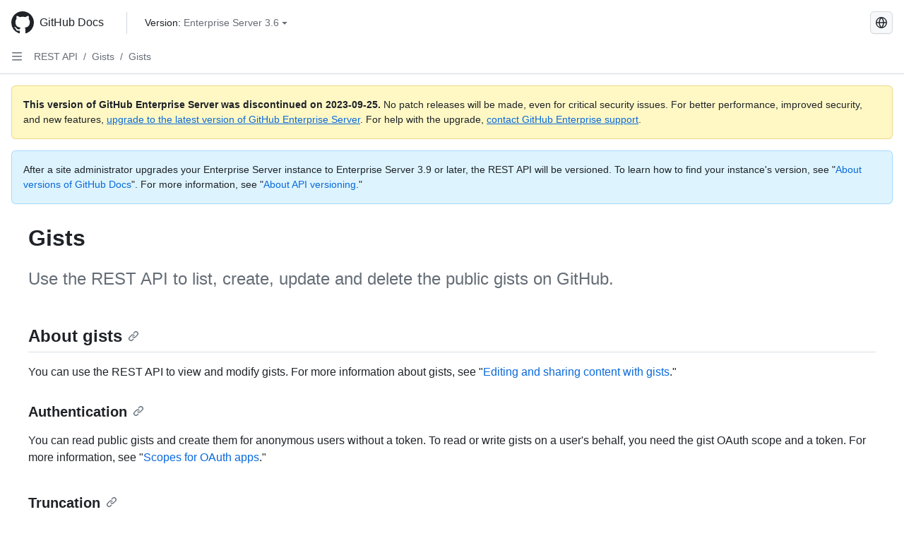

--- FILE ---
content_type: text/html; charset=utf-8
request_url: https://docs.github.com/ko/enterprise-server@3.6/rest/gists/gists
body_size: 29540
content:
<!DOCTYPE html><html data-color-mode="auto" data-light-theme="light" data-dark-theme="dark" lang="ko"><head><meta charset="utf-8"><meta name="viewport" content="width=device-width, initial-scale=1"><link rel="icon" type="image/png" href="https://github.github.com/docs-ghes-3.6/assets/cb-345/images/site/favicon.png"><meta name="google-site-verification" content="c1kuD-K2HIVF635lypcsWPoD4kilo5-jA_wBFyT4uMY"><title>Gists - GitHub Enterprise Server 3.6 Docs</title><meta name="description" content="Use the REST API to list, create, update and delete the public gists on GitHub."><link rel="alternate" hreflang="en" href="https://docs.github.com/en/enterprise-server@3.6/rest/gists/gists"><link rel="alternate" hreflang="zh-Hans" href="https://docs.github.com/zh/enterprise-server@3.6/rest/gists/gists"><link rel="alternate" hreflang="es" href="https://docs.github.com/es/enterprise-server@3.6/rest/gists/gists"><link rel="alternate" hreflang="pt" href="https://docs.github.com/pt/enterprise-server@3.6/rest/gists/gists"><link rel="alternate" hreflang="ru" href="https://docs.github.com/ru/enterprise-server@3.6/rest/gists/gists"><link rel="alternate" hreflang="ja" href="https://docs.github.com/ja/enterprise-server@3.6/rest/gists/gists"><link rel="alternate" hreflang="fr" href="https://docs.github.com/fr/enterprise-server@3.6/rest/gists/gists"><link rel="alternate" hreflang="de" href="https://docs.github.com/de/enterprise-server@3.6/rest/gists/gists"><meta name="keywords" content="API"><meta name="path-language" content="ko"><meta name="path-version" content="enterprise-server@3.6"><meta name="path-product" content="rest"><meta name="path-article" content="rest/gists/gists"><meta name="page-document-type" content="article"><meta name="status" content="200"><meta property="og:site_name" content="GitHub Docs"><meta property="og:title" content="Gists - GitHub Enterprise Server 3.6 Docs"><meta property="og:type" content="article"><meta property="og:url" content="http://localhost:4001/ko/enterprise-server@3.6/rest/gists/gists"><meta property="og:image" content="https://github.githubassets.com/images/modules/open_graph/github-logo.png"><meta name="next-head-count" content="27"><link rel="preload" href="https://docs.github.com/enterprise-server@3.6/_next/static/css/ca6f6997bee4216c.css" as="style"><link rel="stylesheet" href="https://docs.github.com/enterprise-server@3.6/_next/static/css/ca6f6997bee4216c.css" data-n-g=""><link rel="preload" href="https://docs.github.com/enterprise-server@3.6/_next/static/css/152ca4c1fde4baf1.css" as="style"><link rel="stylesheet" href="https://docs.github.com/enterprise-server@3.6/_next/static/css/152ca4c1fde4baf1.css" data-n-p=""><noscript data-n-css=""></noscript><script defer="" nomodule="" src="https://docs.github.com/enterprise-server@3.6/_next/static/chunks/polyfills-c67a75d1b6f99dc8.js"></script><script src="https://docs.github.com/enterprise-server@3.6/_next/static/chunks/webpack-a6af39f8632ebd7b.js" defer=""></script><script src="https://docs.github.com/enterprise-server@3.6/_next/static/chunks/framework-2114f3935436c3d0.js" defer=""></script><script src="https://docs.github.com/enterprise-server@3.6/_next/static/chunks/main-3e4f0579b3c043be.js" defer=""></script><script src="https://docs.github.com/enterprise-server@3.6/_next/static/chunks/pages/_app-7767ee330af2376b.js" defer=""></script><script src="https://docs.github.com/enterprise-server@3.6/_next/static/chunks/0e226fb0-598d7db4dc150025.js" defer=""></script><script src="https://docs.github.com/enterprise-server@3.6/_next/static/chunks/1744-cd6b51e691743289.js" defer=""></script><script src="https://docs.github.com/enterprise-server@3.6/_next/static/chunks/8379-be0cacae2c8bc4d9.js" defer=""></script><script src="https://docs.github.com/enterprise-server@3.6/_next/static/chunks/1026-81d24c8cc72ec184.js" defer=""></script><script src="https://docs.github.com/enterprise-server@3.6/_next/static/chunks/8764-f52d6d5f611669d6.js" defer=""></script><script src="https://docs.github.com/enterprise-server@3.6/_next/static/chunks/8865-94a58f14968fad39.js" defer=""></script><script src="https://docs.github.com/enterprise-server@3.6/_next/static/chunks/6633-de76eaab92b02161.js" defer=""></script><script src="https://docs.github.com/enterprise-server@3.6/_next/static/chunks/1303-e5e5913c8cdb76b7.js" defer=""></script><script src="https://docs.github.com/enterprise-server@3.6/_next/static/chunks/8396-77f7e0237fd77c98.js" defer=""></script><script src="https://docs.github.com/enterprise-server@3.6/_next/static/chunks/2945-8f0401340cbf18eb.js" defer=""></script><script src="https://docs.github.com/enterprise-server@3.6/_next/static/chunks/pages/%5BversionId%5D/rest/%5Bcategory%5D/%5Bsubcategory%5D-7a418e29019b9213.js" defer=""></script><style data-styled="" data-styled-version="5.3.5">.fJrWVP{border-radius:6px;border:1px solid;border-color:transparent;font-family:inherit;font-weight:500;font-size:14px;cursor:pointer;-webkit-appearance:none;-moz-appearance:none;appearance:none;-webkit-user-select:none;-moz-user-select:none;-ms-user-select:none;user-select:none;-webkit-text-decoration:none;text-decoration:none;text-align:center;display:-webkit-box;display:-webkit-flex;display:-ms-flexbox;display:flex;-webkit-align-items:center;-webkit-box-align:center;-ms-flex-align:center;align-items:center;-webkit-box-pack:justify;-webkit-justify-content:space-between;-ms-flex-pack:justify;justify-content:space-between;height:32px;padding:0 12px;gap:8px;min-width:-webkit-max-content;min-width:-moz-max-content;min-width:max-content;-webkit-transition:80ms cubic-bezier(0.65,0,0.35,1);transition:80ms cubic-bezier(0.65,0,0.35,1);-webkit-transition-property:color,fill,background-color,border-color;transition-property:color,fill,background-color,border-color;color:#0969da;background-color:transparent;box-shadow:none;}/*!sc*/
.fJrWVP:focus:not(:disabled){box-shadow:none;outline:2px solid #0969da;outline-offset:-2px;}/*!sc*/
.fJrWVP:focus:not(:disabled):not(:focus-visible){outline:solid 1px transparent;}/*!sc*/
.fJrWVP:focus-visible:not(:disabled){box-shadow:none;outline:2px solid #0969da;outline-offset:-2px;}/*!sc*/
.fJrWVP[href]{display:-webkit-inline-box;display:-webkit-inline-flex;display:-ms-inline-flexbox;display:inline-flex;}/*!sc*/
.fJrWVP[href]:hover{-webkit-text-decoration:none;text-decoration:none;}/*!sc*/
.fJrWVP:hover{-webkit-transition-duration:80ms;transition-duration:80ms;}/*!sc*/
.fJrWVP:active{-webkit-transition:none;transition:none;}/*!sc*/
.fJrWVP:disabled{cursor:not-allowed;box-shadow:none;color:#8c959f;}/*!sc*/
.fJrWVP:disabled [data-component=ButtonCounter],.fJrWVP:disabled [data-component="leadingVisual"],.fJrWVP:disabled [data-component="trailingAction"]{color:inherit;}/*!sc*/
@media (forced-colors:active){.fJrWVP:focus{outline:solid 1px transparent;}}/*!sc*/
.fJrWVP [data-component=ButtonCounter]{font-size:12px;}/*!sc*/
.fJrWVP[data-component=IconButton]{display:inline-grid;padding:unset;place-content:center;width:32px;min-width:unset;}/*!sc*/
.fJrWVP[data-size="small"]{padding:0 8px;height:28px;gap:4px;font-size:12px;}/*!sc*/
.fJrWVP[data-size="small"] [data-component="text"]{line-height:calc(20 / 12);}/*!sc*/
.fJrWVP[data-size="small"] [data-component=ButtonCounter]{font-size:12px;}/*!sc*/
.fJrWVP[data-size="small"] [data-component="buttonContent"] > :not(:last-child){margin-right:4px;}/*!sc*/
.fJrWVP[data-size="small"][data-component=IconButton]{width:28px;padding:unset;}/*!sc*/
.fJrWVP[data-size="large"]{padding:0 16px;height:40px;gap:8px;}/*!sc*/
.fJrWVP[data-size="large"] [data-component="buttonContent"] > :not(:last-child){margin-right:8px;}/*!sc*/
.fJrWVP[data-size="large"][data-component=IconButton]{width:40px;padding:unset;}/*!sc*/
.fJrWVP[data-block="block"]{width:100%;}/*!sc*/
.fJrWVP [data-component="leadingVisual"]{grid-area:leadingVisual;color:#656d76;}/*!sc*/
.fJrWVP [data-component="text"]{grid-area:text;line-height:calc(20/14);white-space:nowrap;}/*!sc*/
.fJrWVP [data-component="trailingVisual"]{grid-area:trailingVisual;}/*!sc*/
.fJrWVP [data-component="trailingAction"]{margin-right:-4px;color:#656d76;}/*!sc*/
.fJrWVP [data-component="buttonContent"]{-webkit-flex:1 0 auto;-ms-flex:1 0 auto;flex:1 0 auto;display:grid;grid-template-areas:"leadingVisual text trailingVisual";grid-template-columns:min-content minmax(0,auto) min-content;-webkit-align-items:center;-webkit-box-align:center;-ms-flex-align:center;align-items:center;-webkit-align-content:center;-ms-flex-line-pack:center;align-content:center;}/*!sc*/
.fJrWVP [data-component="buttonContent"] > :not(:last-child){margin-right:8px;}/*!sc*/
.fJrWVP:hover:not([disabled]){background-color:#f3f4f6;}/*!sc*/
.fJrWVP:active:not([disabled]){background-color:hsla(220,14%,94%,1);}/*!sc*/
.fJrWVP[aria-expanded=true]{background-color:hsla(220,14%,94%,1);}/*!sc*/
.fJrWVP[data-component="IconButton"][data-no-visuals]{color:#656d76;}/*!sc*/
.fJrWVP[data-no-visuals]{color:#0969da;}/*!sc*/
.fJrWVP:has([data-component="ButtonCounter"]){color:#0969da;}/*!sc*/
.fJrWVP:disabled[data-no-visuals]{color:#8c959f;}/*!sc*/
.fJrWVP:disabled[data-no-visuals] [data-component=ButtonCounter]{color:inherit;}/*!sc*/
.fJrWVP{height:auto;text-align:left;}/*!sc*/
.fJrWVP span:first-child{display:inline;}/*!sc*/
.ckTEwQ{border-radius:6px;border:1px solid;border-color:rgba(31,35,40,0.15);font-family:inherit;font-weight:500;font-size:14px;cursor:pointer;-webkit-appearance:none;-moz-appearance:none;appearance:none;-webkit-user-select:none;-moz-user-select:none;-ms-user-select:none;user-select:none;-webkit-text-decoration:none;text-decoration:none;text-align:center;display:-webkit-box;display:-webkit-flex;display:-ms-flexbox;display:flex;-webkit-align-items:center;-webkit-box-align:center;-ms-flex-align:center;align-items:center;-webkit-box-pack:justify;-webkit-justify-content:space-between;-ms-flex-pack:justify;justify-content:space-between;height:32px;padding:0 12px;gap:8px;min-width:-webkit-max-content;min-width:-moz-max-content;min-width:max-content;-webkit-transition:80ms cubic-bezier(0.65,0,0.35,1);transition:80ms cubic-bezier(0.65,0,0.35,1);-webkit-transition-property:color,fill,background-color,border-color;transition-property:color,fill,background-color,border-color;color:#24292f;background-color:#f6f8fa;box-shadow:0 1px 0 rgba(31,35,40,0.04),inset 0 1px 0 rgba(255,255,255,0.25);}/*!sc*/
.ckTEwQ:focus:not(:disabled){box-shadow:none;outline:2px solid #0969da;outline-offset:-2px;}/*!sc*/
.ckTEwQ:focus:not(:disabled):not(:focus-visible){outline:solid 1px transparent;}/*!sc*/
.ckTEwQ:focus-visible:not(:disabled){box-shadow:none;outline:2px solid #0969da;outline-offset:-2px;}/*!sc*/
.ckTEwQ[href]{display:-webkit-inline-box;display:-webkit-inline-flex;display:-ms-inline-flexbox;display:inline-flex;}/*!sc*/
.ckTEwQ[href]:hover{-webkit-text-decoration:none;text-decoration:none;}/*!sc*/
.ckTEwQ:hover{-webkit-transition-duration:80ms;transition-duration:80ms;}/*!sc*/
.ckTEwQ:active{-webkit-transition:none;transition:none;}/*!sc*/
.ckTEwQ:disabled{cursor:not-allowed;box-shadow:none;color:#8c959f;}/*!sc*/
.ckTEwQ:disabled [data-component=ButtonCounter]{color:inherit;}/*!sc*/
@media (forced-colors:active){.ckTEwQ:focus{outline:solid 1px transparent;}}/*!sc*/
.ckTEwQ [data-component=ButtonCounter]{font-size:12px;}/*!sc*/
.ckTEwQ[data-component=IconButton]{display:inline-grid;padding:unset;place-content:center;width:32px;min-width:unset;}/*!sc*/
.ckTEwQ[data-size="small"]{padding:0 8px;height:28px;gap:4px;font-size:12px;}/*!sc*/
.ckTEwQ[data-size="small"] [data-component="text"]{line-height:calc(20 / 12);}/*!sc*/
.ckTEwQ[data-size="small"] [data-component=ButtonCounter]{font-size:12px;}/*!sc*/
.ckTEwQ[data-size="small"] [data-component="buttonContent"] > :not(:last-child){margin-right:4px;}/*!sc*/
.ckTEwQ[data-size="small"][data-component=IconButton]{width:28px;padding:unset;}/*!sc*/
.ckTEwQ[data-size="large"]{padding:0 16px;height:40px;gap:8px;}/*!sc*/
.ckTEwQ[data-size="large"] [data-component="buttonContent"] > :not(:last-child){margin-right:8px;}/*!sc*/
.ckTEwQ[data-size="large"][data-component=IconButton]{width:40px;padding:unset;}/*!sc*/
.ckTEwQ[data-block="block"]{width:100%;}/*!sc*/
.ckTEwQ [data-component="leadingVisual"]{grid-area:leadingVisual;}/*!sc*/
.ckTEwQ [data-component="text"]{grid-area:text;line-height:calc(20/14);white-space:nowrap;}/*!sc*/
.ckTEwQ [data-component="trailingVisual"]{grid-area:trailingVisual;}/*!sc*/
.ckTEwQ [data-component="trailingAction"]{margin-right:-4px;}/*!sc*/
.ckTEwQ [data-component="buttonContent"]{-webkit-flex:1 0 auto;-ms-flex:1 0 auto;flex:1 0 auto;display:grid;grid-template-areas:"leadingVisual text trailingVisual";grid-template-columns:min-content minmax(0,auto) min-content;-webkit-align-items:center;-webkit-box-align:center;-ms-flex-align:center;align-items:center;-webkit-align-content:center;-ms-flex-line-pack:center;align-content:center;}/*!sc*/
.ckTEwQ [data-component="buttonContent"] > :not(:last-child){margin-right:8px;}/*!sc*/
.ckTEwQ:hover:not([disabled]){background-color:#f3f4f6;border-color:rgba(31,35,40,0.15);}/*!sc*/
.ckTEwQ:active:not([disabled]){background-color:hsla(220,14%,93%,1);border-color:rgba(31,35,40,0.15);}/*!sc*/
.ckTEwQ[aria-expanded=true]{background-color:hsla(220,14%,93%,1);border-color:rgba(31,35,40,0.15);}/*!sc*/
.ckTEwQ [data-component="leadingVisual"],.ckTEwQ [data-component="trailingVisual"],.ckTEwQ [data-component="trailingAction"]{color:#656d76;}/*!sc*/
.ckTEwQ[data-no-visuals="true"]{border-top-left-radius:unset;border-bottom-left-radius:unset;}/*!sc*/
.iDngCn{border-radius:6px;border:1px solid;border-color:rgba(31,35,40,0.15);font-family:inherit;font-weight:500;font-size:14px;cursor:pointer;-webkit-appearance:none;-moz-appearance:none;appearance:none;-webkit-user-select:none;-moz-user-select:none;-ms-user-select:none;user-select:none;-webkit-text-decoration:none;text-decoration:none;text-align:center;display:-webkit-box;display:-webkit-flex;display:-ms-flexbox;display:flex;-webkit-align-items:center;-webkit-box-align:center;-ms-flex-align:center;align-items:center;-webkit-box-pack:justify;-webkit-justify-content:space-between;-ms-flex-pack:justify;justify-content:space-between;height:32px;padding:0 12px;gap:8px;min-width:-webkit-max-content;min-width:-moz-max-content;min-width:max-content;-webkit-transition:80ms cubic-bezier(0.65,0,0.35,1);transition:80ms cubic-bezier(0.65,0,0.35,1);-webkit-transition-property:color,fill,background-color,border-color;transition-property:color,fill,background-color,border-color;color:#24292f;background-color:#f6f8fa;box-shadow:0 1px 0 rgba(31,35,40,0.04),inset 0 1px 0 rgba(255,255,255,0.25);}/*!sc*/
.iDngCn:focus:not(:disabled){box-shadow:none;outline:2px solid #0969da;outline-offset:-2px;}/*!sc*/
.iDngCn:focus:not(:disabled):not(:focus-visible){outline:solid 1px transparent;}/*!sc*/
.iDngCn:focus-visible:not(:disabled){box-shadow:none;outline:2px solid #0969da;outline-offset:-2px;}/*!sc*/
.iDngCn[href]{display:-webkit-inline-box;display:-webkit-inline-flex;display:-ms-inline-flexbox;display:inline-flex;}/*!sc*/
.iDngCn[href]:hover{-webkit-text-decoration:none;text-decoration:none;}/*!sc*/
.iDngCn:hover{-webkit-transition-duration:80ms;transition-duration:80ms;}/*!sc*/
.iDngCn:active{-webkit-transition:none;transition:none;}/*!sc*/
.iDngCn:disabled{cursor:not-allowed;box-shadow:none;color:#8c959f;}/*!sc*/
.iDngCn:disabled [data-component=ButtonCounter]{color:inherit;}/*!sc*/
@media (forced-colors:active){.iDngCn:focus{outline:solid 1px transparent;}}/*!sc*/
.iDngCn [data-component=ButtonCounter]{font-size:12px;}/*!sc*/
.iDngCn[data-component=IconButton]{display:inline-grid;padding:unset;place-content:center;width:32px;min-width:unset;}/*!sc*/
.iDngCn[data-size="small"]{padding:0 8px;height:28px;gap:4px;font-size:12px;}/*!sc*/
.iDngCn[data-size="small"] [data-component="text"]{line-height:calc(20 / 12);}/*!sc*/
.iDngCn[data-size="small"] [data-component=ButtonCounter]{font-size:12px;}/*!sc*/
.iDngCn[data-size="small"] [data-component="buttonContent"] > :not(:last-child){margin-right:4px;}/*!sc*/
.iDngCn[data-size="small"][data-component=IconButton]{width:28px;padding:unset;}/*!sc*/
.iDngCn[data-size="large"]{padding:0 16px;height:40px;gap:8px;}/*!sc*/
.iDngCn[data-size="large"] [data-component="buttonContent"] > :not(:last-child){margin-right:8px;}/*!sc*/
.iDngCn[data-size="large"][data-component=IconButton]{width:40px;padding:unset;}/*!sc*/
.iDngCn[data-block="block"]{width:100%;}/*!sc*/
.iDngCn [data-component="leadingVisual"]{grid-area:leadingVisual;}/*!sc*/
.iDngCn [data-component="text"]{grid-area:text;line-height:calc(20/14);white-space:nowrap;}/*!sc*/
.iDngCn [data-component="trailingVisual"]{grid-area:trailingVisual;}/*!sc*/
.iDngCn [data-component="trailingAction"]{margin-right:-4px;}/*!sc*/
.iDngCn [data-component="buttonContent"]{-webkit-flex:1 0 auto;-ms-flex:1 0 auto;flex:1 0 auto;display:grid;grid-template-areas:"leadingVisual text trailingVisual";grid-template-columns:min-content minmax(0,auto) min-content;-webkit-align-items:center;-webkit-box-align:center;-ms-flex-align:center;align-items:center;-webkit-align-content:center;-ms-flex-line-pack:center;align-content:center;}/*!sc*/
.iDngCn [data-component="buttonContent"] > :not(:last-child){margin-right:8px;}/*!sc*/
.iDngCn:hover:not([disabled]){background-color:#f3f4f6;border-color:rgba(31,35,40,0.15);}/*!sc*/
.iDngCn:active:not([disabled]){background-color:hsla(220,14%,93%,1);border-color:rgba(31,35,40,0.15);}/*!sc*/
.iDngCn[aria-expanded=true]{background-color:hsla(220,14%,93%,1);border-color:rgba(31,35,40,0.15);}/*!sc*/
.iDngCn [data-component="leadingVisual"],.iDngCn [data-component="trailingVisual"],.iDngCn [data-component="trailingAction"]{color:#656d76;}/*!sc*/
.eubRgp{border-radius:6px;border:1px solid;border-color:rgba(31,35,40,0.15);font-family:inherit;font-weight:500;font-size:14px;cursor:pointer;-webkit-appearance:none;-moz-appearance:none;appearance:none;-webkit-user-select:none;-moz-user-select:none;-ms-user-select:none;user-select:none;-webkit-text-decoration:none;text-decoration:none;text-align:center;display:-webkit-box;display:-webkit-flex;display:-ms-flexbox;display:flex;-webkit-align-items:center;-webkit-box-align:center;-ms-flex-align:center;align-items:center;-webkit-box-pack:justify;-webkit-justify-content:space-between;-ms-flex-pack:justify;justify-content:space-between;height:32px;padding:0 12px;gap:8px;min-width:-webkit-max-content;min-width:-moz-max-content;min-width:max-content;-webkit-transition:80ms cubic-bezier(0.65,0,0.35,1);transition:80ms cubic-bezier(0.65,0,0.35,1);-webkit-transition-property:color,fill,background-color,border-color;transition-property:color,fill,background-color,border-color;color:#24292f;background-color:#f6f8fa;box-shadow:0 1px 0 rgba(31,35,40,0.04),inset 0 1px 0 rgba(255,255,255,0.25);}/*!sc*/
.eubRgp:focus:not(:disabled){box-shadow:none;outline:2px solid #0969da;outline-offset:-2px;}/*!sc*/
.eubRgp:focus:not(:disabled):not(:focus-visible){outline:solid 1px transparent;}/*!sc*/
.eubRgp:focus-visible:not(:disabled){box-shadow:none;outline:2px solid #0969da;outline-offset:-2px;}/*!sc*/
.eubRgp[href]{display:-webkit-inline-box;display:-webkit-inline-flex;display:-ms-inline-flexbox;display:inline-flex;}/*!sc*/
.eubRgp[href]:hover{-webkit-text-decoration:none;text-decoration:none;}/*!sc*/
.eubRgp:hover{-webkit-transition-duration:80ms;transition-duration:80ms;}/*!sc*/
.eubRgp:active{-webkit-transition:none;transition:none;}/*!sc*/
.eubRgp:disabled{cursor:not-allowed;box-shadow:none;color:#8c959f;}/*!sc*/
.eubRgp:disabled [data-component=ButtonCounter]{color:inherit;}/*!sc*/
@media (forced-colors:active){.eubRgp:focus{outline:solid 1px transparent;}}/*!sc*/
.eubRgp [data-component=ButtonCounter]{font-size:12px;}/*!sc*/
.eubRgp[data-component=IconButton]{display:inline-grid;padding:unset;place-content:center;width:32px;min-width:unset;}/*!sc*/
.eubRgp[data-size="small"]{padding:0 8px;height:28px;gap:4px;font-size:12px;}/*!sc*/
.eubRgp[data-size="small"] [data-component="text"]{line-height:calc(20 / 12);}/*!sc*/
.eubRgp[data-size="small"] [data-component=ButtonCounter]{font-size:12px;}/*!sc*/
.eubRgp[data-size="small"] [data-component="buttonContent"] > :not(:last-child){margin-right:4px;}/*!sc*/
.eubRgp[data-size="small"][data-component=IconButton]{width:28px;padding:unset;}/*!sc*/
.eubRgp[data-size="large"]{padding:0 16px;height:40px;gap:8px;}/*!sc*/
.eubRgp[data-size="large"] [data-component="buttonContent"] > :not(:last-child){margin-right:8px;}/*!sc*/
.eubRgp[data-size="large"][data-component=IconButton]{width:40px;padding:unset;}/*!sc*/
.eubRgp[data-block="block"]{width:100%;}/*!sc*/
.eubRgp [data-component="leadingVisual"]{grid-area:leadingVisual;}/*!sc*/
.eubRgp [data-component="text"]{grid-area:text;line-height:calc(20/14);white-space:nowrap;}/*!sc*/
.eubRgp [data-component="trailingVisual"]{grid-area:trailingVisual;}/*!sc*/
.eubRgp [data-component="trailingAction"]{margin-right:-4px;}/*!sc*/
.eubRgp [data-component="buttonContent"]{-webkit-flex:1 0 auto;-ms-flex:1 0 auto;flex:1 0 auto;display:grid;grid-template-areas:"leadingVisual text trailingVisual";grid-template-columns:min-content minmax(0,auto) min-content;-webkit-align-items:center;-webkit-box-align:center;-ms-flex-align:center;align-items:center;-webkit-align-content:center;-ms-flex-line-pack:center;align-content:center;}/*!sc*/
.eubRgp [data-component="buttonContent"] > :not(:last-child){margin-right:8px;}/*!sc*/
.eubRgp:hover:not([disabled]){background-color:#f3f4f6;border-color:rgba(31,35,40,0.15);}/*!sc*/
.eubRgp:active:not([disabled]){background-color:hsla(220,14%,93%,1);border-color:rgba(31,35,40,0.15);}/*!sc*/
.eubRgp[aria-expanded=true]{background-color:hsla(220,14%,93%,1);border-color:rgba(31,35,40,0.15);}/*!sc*/
.eubRgp [data-component="leadingVisual"],.eubRgp [data-component="trailingVisual"],.eubRgp [data-component="trailingAction"]{color:#656d76;}/*!sc*/
.eubRgp[data-no-visuals="true"]{display:none;}/*!sc*/
.gIiczF{border-radius:6px;border:1px solid;border-color:rgba(31,35,40,0.15);font-family:inherit;font-weight:500;font-size:14px;cursor:pointer;-webkit-appearance:none;-moz-appearance:none;appearance:none;-webkit-user-select:none;-moz-user-select:none;-ms-user-select:none;user-select:none;-webkit-text-decoration:none;text-decoration:none;text-align:center;display:-webkit-box;display:-webkit-flex;display:-ms-flexbox;display:flex;-webkit-align-items:center;-webkit-box-align:center;-ms-flex-align:center;align-items:center;-webkit-box-pack:justify;-webkit-justify-content:space-between;-ms-flex-pack:justify;justify-content:space-between;height:32px;padding:0 12px;gap:8px;min-width:-webkit-max-content;min-width:-moz-max-content;min-width:max-content;-webkit-transition:80ms cubic-bezier(0.65,0,0.35,1);transition:80ms cubic-bezier(0.65,0,0.35,1);-webkit-transition-property:color,fill,background-color,border-color;transition-property:color,fill,background-color,border-color;color:#24292f;background-color:#f6f8fa;box-shadow:0 1px 0 rgba(31,35,40,0.04),inset 0 1px 0 rgba(255,255,255,0.25);}/*!sc*/
.gIiczF:focus:not(:disabled){box-shadow:none;outline:2px solid #0969da;outline-offset:-2px;}/*!sc*/
.gIiczF:focus:not(:disabled):not(:focus-visible){outline:solid 1px transparent;}/*!sc*/
.gIiczF:focus-visible:not(:disabled){box-shadow:none;outline:2px solid #0969da;outline-offset:-2px;}/*!sc*/
.gIiczF[href]{display:-webkit-inline-box;display:-webkit-inline-flex;display:-ms-inline-flexbox;display:inline-flex;}/*!sc*/
.gIiczF[href]:hover{-webkit-text-decoration:none;text-decoration:none;}/*!sc*/
.gIiczF:hover{-webkit-transition-duration:80ms;transition-duration:80ms;}/*!sc*/
.gIiczF:active{-webkit-transition:none;transition:none;}/*!sc*/
.gIiczF:disabled{cursor:not-allowed;box-shadow:none;color:#8c959f;}/*!sc*/
.gIiczF:disabled [data-component=ButtonCounter]{color:inherit;}/*!sc*/
@media (forced-colors:active){.gIiczF:focus{outline:solid 1px transparent;}}/*!sc*/
.gIiczF [data-component=ButtonCounter]{font-size:12px;}/*!sc*/
.gIiczF[data-component=IconButton]{display:inline-grid;padding:unset;place-content:center;width:32px;min-width:unset;}/*!sc*/
.gIiczF[data-size="small"]{padding:0 8px;height:28px;gap:4px;font-size:12px;}/*!sc*/
.gIiczF[data-size="small"] [data-component="text"]{line-height:calc(20 / 12);}/*!sc*/
.gIiczF[data-size="small"] [data-component=ButtonCounter]{font-size:12px;}/*!sc*/
.gIiczF[data-size="small"] [data-component="buttonContent"] > :not(:last-child){margin-right:4px;}/*!sc*/
.gIiczF[data-size="small"][data-component=IconButton]{width:28px;padding:unset;}/*!sc*/
.gIiczF[data-size="large"]{padding:0 16px;height:40px;gap:8px;}/*!sc*/
.gIiczF[data-size="large"] [data-component="buttonContent"] > :not(:last-child){margin-right:8px;}/*!sc*/
.gIiczF[data-size="large"][data-component=IconButton]{width:40px;padding:unset;}/*!sc*/
.gIiczF[data-block="block"]{width:100%;}/*!sc*/
.gIiczF [data-component="leadingVisual"]{grid-area:leadingVisual;}/*!sc*/
.gIiczF [data-component="text"]{grid-area:text;line-height:calc(20/14);white-space:nowrap;}/*!sc*/
.gIiczF [data-component="trailingVisual"]{grid-area:trailingVisual;}/*!sc*/
.gIiczF [data-component="trailingAction"]{margin-right:-4px;}/*!sc*/
.gIiczF [data-component="buttonContent"]{-webkit-flex:1 0 auto;-ms-flex:1 0 auto;flex:1 0 auto;display:grid;grid-template-areas:"leadingVisual text trailingVisual";grid-template-columns:min-content minmax(0,auto) min-content;-webkit-align-items:center;-webkit-box-align:center;-ms-flex-align:center;align-items:center;-webkit-align-content:center;-ms-flex-line-pack:center;align-content:center;}/*!sc*/
.gIiczF [data-component="buttonContent"] > :not(:last-child){margin-right:8px;}/*!sc*/
.gIiczF:hover:not([disabled]){background-color:#f3f4f6;border-color:rgba(31,35,40,0.15);}/*!sc*/
.gIiczF:active:not([disabled]){background-color:hsla(220,14%,93%,1);border-color:rgba(31,35,40,0.15);}/*!sc*/
.gIiczF[aria-expanded=true]{background-color:hsla(220,14%,93%,1);border-color:rgba(31,35,40,0.15);}/*!sc*/
.gIiczF [data-component="leadingVisual"],.gIiczF [data-component="trailingVisual"],.gIiczF [data-component="trailingAction"]{color:#656d76;}/*!sc*/
.gIiczF[data-no-visuals="true"]{margin-left:16px;}/*!sc*/
@media (min-width:768px){.gIiczF[data-no-visuals="true"]{margin-left:0;}}/*!sc*/
@media (min-width:1012px){.gIiczF[data-no-visuals="true"]{display:none;}}/*!sc*/
.bzxvym{border-radius:6px;border:1px solid;border-color:transparent;font-family:inherit;font-weight:500;font-size:14px;cursor:pointer;-webkit-appearance:none;-moz-appearance:none;appearance:none;-webkit-user-select:none;-moz-user-select:none;-ms-user-select:none;user-select:none;-webkit-text-decoration:none;text-decoration:none;text-align:center;display:-webkit-box;display:-webkit-flex;display:-ms-flexbox;display:flex;-webkit-align-items:center;-webkit-box-align:center;-ms-flex-align:center;align-items:center;-webkit-box-pack:justify;-webkit-justify-content:space-between;-ms-flex-pack:justify;justify-content:space-between;height:32px;padding:0 12px;gap:8px;min-width:-webkit-max-content;min-width:-moz-max-content;min-width:max-content;-webkit-transition:80ms cubic-bezier(0.65,0,0.35,1);transition:80ms cubic-bezier(0.65,0,0.35,1);-webkit-transition-property:color,fill,background-color,border-color;transition-property:color,fill,background-color,border-color;color:#0969da;background-color:transparent;box-shadow:none;}/*!sc*/
.bzxvym:focus:not(:disabled){box-shadow:none;outline:2px solid #0969da;outline-offset:-2px;}/*!sc*/
.bzxvym:focus:not(:disabled):not(:focus-visible){outline:solid 1px transparent;}/*!sc*/
.bzxvym:focus-visible:not(:disabled){box-shadow:none;outline:2px solid #0969da;outline-offset:-2px;}/*!sc*/
.bzxvym[href]{display:-webkit-inline-box;display:-webkit-inline-flex;display:-ms-inline-flexbox;display:inline-flex;}/*!sc*/
.bzxvym[href]:hover{-webkit-text-decoration:none;text-decoration:none;}/*!sc*/
.bzxvym:hover{-webkit-transition-duration:80ms;transition-duration:80ms;}/*!sc*/
.bzxvym:active{-webkit-transition:none;transition:none;}/*!sc*/
.bzxvym:disabled{cursor:not-allowed;box-shadow:none;color:#8c959f;}/*!sc*/
.bzxvym:disabled [data-component=ButtonCounter],.bzxvym:disabled [data-component="leadingVisual"],.bzxvym:disabled [data-component="trailingAction"]{color:inherit;}/*!sc*/
@media (forced-colors:active){.bzxvym:focus{outline:solid 1px transparent;}}/*!sc*/
.bzxvym [data-component=ButtonCounter]{font-size:12px;}/*!sc*/
.bzxvym[data-component=IconButton]{display:inline-grid;padding:unset;place-content:center;width:32px;min-width:unset;}/*!sc*/
.bzxvym[data-size="small"]{padding:0 8px;height:28px;gap:4px;font-size:12px;}/*!sc*/
.bzxvym[data-size="small"] [data-component="text"]{line-height:calc(20 / 12);}/*!sc*/
.bzxvym[data-size="small"] [data-component=ButtonCounter]{font-size:12px;}/*!sc*/
.bzxvym[data-size="small"] [data-component="buttonContent"] > :not(:last-child){margin-right:4px;}/*!sc*/
.bzxvym[data-size="small"][data-component=IconButton]{width:28px;padding:unset;}/*!sc*/
.bzxvym[data-size="large"]{padding:0 16px;height:40px;gap:8px;}/*!sc*/
.bzxvym[data-size="large"] [data-component="buttonContent"] > :not(:last-child){margin-right:8px;}/*!sc*/
.bzxvym[data-size="large"][data-component=IconButton]{width:40px;padding:unset;}/*!sc*/
.bzxvym[data-block="block"]{width:100%;}/*!sc*/
.bzxvym [data-component="leadingVisual"]{grid-area:leadingVisual;color:#656d76;}/*!sc*/
.bzxvym [data-component="text"]{grid-area:text;line-height:calc(20/14);white-space:nowrap;}/*!sc*/
.bzxvym [data-component="trailingVisual"]{grid-area:trailingVisual;}/*!sc*/
.bzxvym [data-component="trailingAction"]{margin-right:-4px;color:#656d76;}/*!sc*/
.bzxvym [data-component="buttonContent"]{-webkit-flex:1 0 auto;-ms-flex:1 0 auto;flex:1 0 auto;display:grid;grid-template-areas:"leadingVisual text trailingVisual";grid-template-columns:min-content minmax(0,auto) min-content;-webkit-align-items:center;-webkit-box-align:center;-ms-flex-align:center;align-items:center;-webkit-align-content:center;-ms-flex-line-pack:center;align-content:center;}/*!sc*/
.bzxvym [data-component="buttonContent"] > :not(:last-child){margin-right:8px;}/*!sc*/
.bzxvym:hover:not([disabled]){background-color:#f3f4f6;}/*!sc*/
.bzxvym:active:not([disabled]){background-color:hsla(220,14%,94%,1);}/*!sc*/
.bzxvym[aria-expanded=true]{background-color:hsla(220,14%,94%,1);}/*!sc*/
.bzxvym[data-component="IconButton"][data-no-visuals]{color:#656d76;}/*!sc*/
.bzxvym[data-no-visuals]{color:#0969da;}/*!sc*/
.bzxvym:has([data-component="ButtonCounter"]){color:#0969da;}/*!sc*/
.bzxvym:disabled[data-no-visuals]{color:#8c959f;}/*!sc*/
.bzxvym:disabled[data-no-visuals] [data-component=ButtonCounter]{color:inherit;}/*!sc*/
data-styled.g3[id="types__StyledButton-sc-ws60qy-0"]{content:"fJrWVP,ckTEwQ,iDngCn,eubRgp,gIiczF,bzxvym,"}/*!sc*/
.cEhRXB{-webkit-box-pack:center;-webkit-justify-content:center;-ms-flex-pack:center;justify-content:center;}/*!sc*/
.dmdEgz{display:-webkit-box;display:-webkit-flex;display:-ms-flexbox;display:flex;pointer-events:none;}/*!sc*/
.hROlum{display:-webkit-box;display:-webkit-flex;display:-ms-flexbox;display:flex;-webkit-flex-direction:column;-ms-flex-direction:column;flex-direction:column;-webkit-box-flex:1;-webkit-flex-grow:1;-ms-flex-positive:1;flex-grow:1;min-width:0;}/*!sc*/
.iGPchh{-webkit-box-flex:1;-webkit-flex-grow:1;-ms-flex-positive:1;flex-grow:1;font-weight:400;}/*!sc*/
.Ywlla{list-style:none;}/*!sc*/
.cUxMoC{display:-webkit-box;display:-webkit-flex;display:-ms-flexbox;display:flex;-webkit-box-flex:1;-webkit-flex-grow:1;-ms-flex-positive:1;flex-grow:1;}/*!sc*/
.bQYDur{height:20px;-webkit-flex-shrink:0;-ms-flex-negative:0;flex-shrink:0;color:#656d76;margin-left:8px;font-weight:initial;}/*!sc*/
[data-variant="danger"]:hover .Box-sc-g0xbh4-0,[data-variant="danger"]:active .bQYDur{color:#1F2328;}/*!sc*/
.gMkIpo{padding:0;margin:0;display:none;}/*!sc*/
.gMkIpo *{font-size:14px;}/*!sc*/
.enEvIH{padding:0;margin:0;display:block;}/*!sc*/
.enEvIH *{font-size:14px;}/*!sc*/
.eXmBLo{padding:0;margin:0;display:block;}/*!sc*/
.hYgvKy{display:-webkit-box;display:-webkit-flex;display:-ms-flexbox;display:flex;-webkit-flex-direction:column;-ms-flex-direction:column;flex-direction:column;-webkit-align-items:flex-start;-webkit-box-align:flex-start;-ms-flex-align:flex-start;align-items:flex-start;}/*!sc*/
.hYgvKy > *:not(label) + *{margin-top:4px;}/*!sc*/
data-styled.g4[id="Box-sc-g0xbh4-0"]{content:"cEhRXB,dmdEgz,hROlum,iGPchh,Ywlla,cUxMoC,bQYDur,gMkIpo,enEvIH,eXmBLo,hYgvKy,"}/*!sc*/
.iNUWLn{position:absolute;width:1px;height:1px;padding:0;margin:-1px;overflow:hidden;-webkit-clip:rect(0,0,0,0);clip:rect(0,0,0,0);white-space:nowrap;border-width:0;}/*!sc*/
data-styled.g5[id="_VisuallyHidden__VisuallyHidden-sc-11jhm7a-0"]{content:"iNUWLn,"}/*!sc*/
.daAEFx{-webkit-transform:rotate(0deg);-ms-transform:rotate(0deg);transform:rotate(0deg);}/*!sc*/
.gzcJGA{-webkit-transform:rotate(180deg);-ms-transform:rotate(180deg);transform:rotate(180deg);}/*!sc*/
data-styled.g8[id="Octicon-sc-9kayk9-0"]{content:"daAEFx,gzcJGA,"}/*!sc*/
.hgjakc{margin:0;padding-inline-start:0;padding-top:8px;padding-bottom:8px;}/*!sc*/
data-styled.g23[id="List__ListBox-sc-1x7olzq-0"]{content:"hgjakc,"}/*!sc*/
.bcdRxb{position:relative;display:-webkit-box;display:-webkit-flex;display:-ms-flexbox;display:flex;padding-left:0;padding-right:0;font-size:14px;padding-top:0;padding-bottom:0;line-height:20px;min-height:5px;margin-left:8px;margin-right:8px;border-radius:6px;-webkit-transition:background 33.333ms linear;transition:background 33.333ms linear;color:#1F2328;cursor:pointer;-webkit-appearance:none;-moz-appearance:none;appearance:none;background:unset;border:unset;width:calc(100% - 16px);font-family:unset;text-align:unset;margin-top:unset;margin-bottom:unset;}/*!sc*/
.bcdRxb[aria-disabled]{cursor:not-allowed;}/*!sc*/
.bcdRxb[aria-disabled] [data-component="ActionList.Checkbox"]{background-color:var(--color-input-disabled-bg,rgba(175,184,193,0.2));border-color:var(--color-input-disabled-bg,rgba(175,184,193,0.2));}/*!sc*/
@media (hover:hover) and (pointer:fine){.bcdRxb:hover:not([aria-disabled]){background-color:rgba(208,215,222,0.32);color:#1F2328;}.bcdRxb:focus-visible,.bcdRxb > a:focus-visible{outline:none;border:2 solid;box-shadow:0 0 0 2px #0969da;}.bcdRxb:active:not([aria-disabled]){background-color:rgba(208,215,222,0.48);color:#1F2328;}}/*!sc*/
@media (forced-colors:active){.bcdRxb:focus{outline:solid 1px transparent !important;}}/*!sc*/
.bcdRxb [data-component="ActionList.Item--DividerContainer"]{position:relative;}/*!sc*/
.bcdRxb [data-component="ActionList.Item--DividerContainer"]::before{content:" ";display:block;position:absolute;width:100%;top:-7px;border:0 solid;border-top-width:0;border-color:var(--divider-color,transparent);}/*!sc*/
.bcdRxb:not(:first-of-type){--divider-color:rgba(208,215,222,0.48);}/*!sc*/
[data-component="ActionList.Divider"] + .Item__LiBox-sc-yeql7o-0{--divider-color:transparent !important;}/*!sc*/
.bcdRxb:hover:not([aria-disabled]),.bcdRxb:focus:not([aria-disabled]),.bcdRxb[data-focus-visible-added]:not([aria-disabled]){--divider-color:transparent;}/*!sc*/
.bcdRxb:hover:not([aria-disabled]) + .Item__LiBox-sc-yeql7o-0,.bcdRxb[data-focus-visible-added] + li{--divider-color:transparent;}/*!sc*/
.hUzceA{position:relative;display:-webkit-box;display:-webkit-flex;display:-ms-flexbox;display:flex;padding-left:8px;padding-right:8px;padding-top:6px;padding-bottom:6px;line-height:20px;min-height:5px;margin-left:8px;margin-right:8px;border-radius:6px;-webkit-transition:background 33.333ms linear;transition:background 33.333ms linear;color:#1F2328;cursor:pointer;-webkit-appearance:none;-moz-appearance:none;appearance:none;background:unset;border:unset;width:calc(100% - 16px);font-family:unset;text-align:unset;margin-top:unset;margin-bottom:unset;}/*!sc*/
.hUzceA[aria-disabled]{cursor:not-allowed;}/*!sc*/
.hUzceA[aria-disabled] [data-component="ActionList.Checkbox"]{background-color:var(--color-input-disabled-bg,rgba(175,184,193,0.2));border-color:var(--color-input-disabled-bg,rgba(175,184,193,0.2));}/*!sc*/
@media (hover:hover) and (pointer:fine){.hUzceA:hover:not([aria-disabled]){background-color:rgba(208,215,222,0.32);color:#1F2328;}.hUzceA:focus-visible,.hUzceA > a:focus-visible{outline:none;border:2 solid;box-shadow:0 0 0 2px #0969da;}.hUzceA:active:not([aria-disabled]){background-color:rgba(208,215,222,0.48);color:#1F2328;}}/*!sc*/
@media (forced-colors:active){.hUzceA:focus{outline:solid 1px transparent !important;}}/*!sc*/
.hUzceA [data-component="ActionList.Item--DividerContainer"]{position:relative;}/*!sc*/
.hUzceA [data-component="ActionList.Item--DividerContainer"]::before{content:" ";display:block;position:absolute;width:100%;top:-7px;border:0 solid;border-top-width:0;border-color:var(--divider-color,transparent);}/*!sc*/
.hUzceA:not(:first-of-type){--divider-color:rgba(208,215,222,0.48);}/*!sc*/
[data-component="ActionList.Divider"] + .Item__LiBox-sc-yeql7o-0{--divider-color:transparent !important;}/*!sc*/
.hUzceA:hover:not([aria-disabled]),.hUzceA:focus:not([aria-disabled]),.hUzceA[data-focus-visible-added]:not([aria-disabled]){--divider-color:transparent;}/*!sc*/
.hUzceA:hover:not([aria-disabled]) + .Item__LiBox-sc-yeql7o-0,.hUzceA[data-focus-visible-added] + li{--divider-color:transparent;}/*!sc*/
.tHGBi{position:relative;display:-webkit-box;display:-webkit-flex;display:-ms-flexbox;display:flex;padding-left:16px;padding-right:8px;font-size:12px;padding-top:6px;padding-bottom:6px;line-height:20px;min-height:5px;margin-left:8px;margin-right:8px;border-radius:6px;-webkit-transition:background 33.333ms linear;transition:background 33.333ms linear;color:#1F2328;cursor:pointer;-webkit-appearance:none;-moz-appearance:none;appearance:none;background:unset;border:unset;width:calc(100% - 16px);font-family:unset;text-align:unset;margin-top:unset;margin-bottom:unset;}/*!sc*/
.tHGBi[aria-disabled]{cursor:not-allowed;}/*!sc*/
.tHGBi[aria-disabled] [data-component="ActionList.Checkbox"]{background-color:var(--color-input-disabled-bg,rgba(175,184,193,0.2));border-color:var(--color-input-disabled-bg,rgba(175,184,193,0.2));}/*!sc*/
@media (hover:hover) and (pointer:fine){.tHGBi:hover:not([aria-disabled]){background-color:rgba(208,215,222,0.32);color:#1F2328;}.tHGBi:focus-visible,.tHGBi > a:focus-visible{outline:none;border:2 solid;box-shadow:0 0 0 2px #0969da;}.tHGBi:active:not([aria-disabled]){background-color:rgba(208,215,222,0.48);color:#1F2328;}}/*!sc*/
@media (forced-colors:active){.tHGBi:focus{outline:solid 1px transparent !important;}}/*!sc*/
.tHGBi [data-component="ActionList.Item--DividerContainer"]{position:relative;}/*!sc*/
.tHGBi [data-component="ActionList.Item--DividerContainer"]::before{content:" ";display:block;position:absolute;width:100%;top:-7px;border:0 solid;border-top-width:0;border-color:var(--divider-color,transparent);}/*!sc*/
.tHGBi:not(:first-of-type){--divider-color:rgba(208,215,222,0.48);}/*!sc*/
[data-component="ActionList.Divider"] + .Item__LiBox-sc-yeql7o-0{--divider-color:transparent !important;}/*!sc*/
.tHGBi:hover:not([aria-disabled]),.tHGBi:focus:not([aria-disabled]),.tHGBi[data-focus-visible-added]:not([aria-disabled]){--divider-color:transparent;}/*!sc*/
.tHGBi:hover:not([aria-disabled]) + .Item__LiBox-sc-yeql7o-0,.tHGBi[data-focus-visible-added] + li{--divider-color:transparent;}/*!sc*/
data-styled.g25[id="Item__LiBox-sc-yeql7o-0"]{content:"bcdRxb,hUzceA,tHGBi,"}/*!sc*/
.NyjZv{color:#0969da;-webkit-text-decoration:none;text-decoration:none;padding-left:8px;padding-right:8px;padding-top:6px;padding-bottom:6px;display:-webkit-box;display:-webkit-flex;display:-ms-flexbox;display:flex;-webkit-box-flex:1;-webkit-flex-grow:1;-ms-flex-positive:1;flex-grow:1;border-radius:6px;color:inherit;}/*!sc*/
.NyjZv:hover{-webkit-text-decoration:underline;text-decoration:underline;}/*!sc*/
.NyjZv:is(button){display:inline-block;padding:0;font-size:inherit;white-space:nowrap;cursor:pointer;-webkit-user-select:none;-moz-user-select:none;-ms-user-select:none;user-select:none;background-color:transparent;border:0;-webkit-appearance:none;-moz-appearance:none;appearance:none;}/*!sc*/
.NyjZv:hover{color:inherit;-webkit-text-decoration:none;text-decoration:none;}/*!sc*/
.cyYuMS{color:#0969da;-webkit-text-decoration:none;text-decoration:none;padding-left:16px;padding-right:8px;padding-top:6px;padding-bottom:6px;display:-webkit-box;display:-webkit-flex;display:-ms-flexbox;display:flex;-webkit-box-flex:1;-webkit-flex-grow:1;-ms-flex-positive:1;flex-grow:1;border-radius:6px;color:inherit;font-size:12px;font-weight:400;}/*!sc*/
.cyYuMS:hover{-webkit-text-decoration:underline;text-decoration:underline;}/*!sc*/
.cyYuMS:is(button){display:inline-block;padding:0;font-size:inherit;white-space:nowrap;cursor:pointer;-webkit-user-select:none;-moz-user-select:none;-ms-user-select:none;user-select:none;background-color:transparent;border:0;-webkit-appearance:none;-moz-appearance:none;appearance:none;}/*!sc*/
.cyYuMS:hover{color:inherit;-webkit-text-decoration:none;text-decoration:none;}/*!sc*/
.cOkRrb{color:#0969da;-webkit-text-decoration:none;text-decoration:none;padding-left:24px;padding-right:8px;padding-top:6px;padding-bottom:6px;display:-webkit-box;display:-webkit-flex;display:-ms-flexbox;display:flex;-webkit-box-flex:1;-webkit-flex-grow:1;-ms-flex-positive:1;flex-grow:1;border-radius:6px;color:inherit;font-size:12px;font-weight:400;}/*!sc*/
.cOkRrb:hover{-webkit-text-decoration:underline;text-decoration:underline;}/*!sc*/
.cOkRrb:is(button){display:inline-block;padding:0;font-size:inherit;white-space:nowrap;cursor:pointer;-webkit-user-select:none;-moz-user-select:none;-ms-user-select:none;user-select:none;background-color:transparent;border:0;-webkit-appearance:none;-moz-appearance:none;appearance:none;}/*!sc*/
.cOkRrb:hover{color:inherit;-webkit-text-decoration:none;text-decoration:none;}/*!sc*/
data-styled.g26[id="Link__StyledLink-sc-14289xe-0"]{content:"NyjZv,cyYuMS,cOkRrb,"}/*!sc*/
.bwNwji{font-size:14px;line-height:20px;color:#1F2328;vertical-align:middle;background-color:#ffffff;border:1px solid var(--control-borderColor-rest,#d0d7de);border-radius:6px;outline:none;box-shadow:inset 0 1px 0 rgba(208,215,222,0.2);display:-webkit-inline-box;display:-webkit-inline-flex;display:-ms-inline-flexbox;display:inline-flex;-webkit-align-items:stretch;-webkit-box-align:stretch;-ms-flex-align:stretch;align-items:stretch;min-height:32px;width:100%;height:2rem;-webkit-transition:width 0.3s ease-in-out;transition:width 0.3s ease-in-out;border-bottom-right-radius:unset;border-top-right-radius:unset;border-right:none;min-width:15rem;}/*!sc*/
.bwNwji input,.bwNwji textarea{cursor:text;}/*!sc*/
.bwNwji select{cursor:pointer;}/*!sc*/
.bwNwji::-webkit-input-placeholder{color:#6e7781;}/*!sc*/
.bwNwji::-moz-placeholder{color:#6e7781;}/*!sc*/
.bwNwji:-ms-input-placeholder{color:#6e7781;}/*!sc*/
.bwNwji::placeholder{color:#6e7781;}/*!sc*/
.bwNwji:focus-within{border-color:#0969da;outline:none;box-shadow:inset 0 0 0 1px #0969da;}/*!sc*/
.bwNwji > textarea{padding:12px;}/*!sc*/
@media (min-width:768px){.bwNwji{font-size:14px;}}/*!sc*/
.jcQlhM{font-size:14px;line-height:20px;color:#1F2328;vertical-align:middle;background-color:#ffffff;border:1px solid var(--control-borderColor-rest,#d0d7de);border-radius:6px;outline:none;box-shadow:inset 0 1px 0 rgba(208,215,222,0.2);display:-webkit-inline-box;display:-webkit-inline-flex;display:-ms-inline-flexbox;display:inline-flex;-webkit-align-items:stretch;-webkit-box-align:stretch;-ms-flex-align:stretch;align-items:stretch;min-height:32px;overflow:hidden;position:relative;}/*!sc*/
.jcQlhM input,.jcQlhM textarea{cursor:text;}/*!sc*/
.jcQlhM select{cursor:pointer;}/*!sc*/
.jcQlhM::-webkit-input-placeholder{color:#6e7781;}/*!sc*/
.jcQlhM::-moz-placeholder{color:#6e7781;}/*!sc*/
.jcQlhM:-ms-input-placeholder{color:#6e7781;}/*!sc*/
.jcQlhM::placeholder{color:#6e7781;}/*!sc*/
.jcQlhM:focus-within{border-color:#0969da;outline:none;box-shadow:inset 0 0 0 1px #0969da;}/*!sc*/
.jcQlhM > textarea{padding:12px;}/*!sc*/
@media (min-width:768px){.jcQlhM{font-size:14px;}}/*!sc*/
@media screen and (forced-colors:active){.jcQlhM svg{fill:FieldText;}}/*!sc*/
data-styled.g38[id="TextInputWrapper__TextInputBaseWrapper-sc-1mqhpbi-0"]{content:"bwNwji,jcQlhM,"}/*!sc*/
.iAxABo{background-repeat:no-repeat;background-position:right 8px center;padding-left:0;padding-right:0;width:100%;height:2rem;-webkit-transition:width 0.3s ease-in-out;transition:width 0.3s ease-in-out;border-bottom-right-radius:unset;border-top-right-radius:unset;border-right:none;min-width:15rem;}/*!sc*/
.iAxABo > :not(:last-child){margin-right:8px;}/*!sc*/
.iAxABo .TextInput-icon,.iAxABo .TextInput-action{-webkit-align-self:center;-ms-flex-item-align:center;align-self:center;color:#656d76;-webkit-flex-shrink:0;-ms-flex-negative:0;flex-shrink:0;}/*!sc*/
.iAxABo > input,.iAxABo > select{padding-left:12px;padding-right:12px;}/*!sc*/
.coCaGu{background-repeat:no-repeat;background-position:right 8px center;padding-left:0;padding-right:0;overflow:hidden;position:relative;}/*!sc*/
.coCaGu > :not(:last-child){margin-right:8px;}/*!sc*/
.coCaGu .TextInput-icon,.coCaGu .TextInput-action{-webkit-align-self:center;-ms-flex-item-align:center;align-self:center;color:#656d76;-webkit-flex-shrink:0;-ms-flex-negative:0;flex-shrink:0;}/*!sc*/
.coCaGu > input,.coCaGu > select{padding-left:12px;padding-right:12px;}/*!sc*/
@media screen and (forced-colors:active){.coCaGu svg{fill:FieldText;}}/*!sc*/
data-styled.g39[id="TextInputWrapper-sc-1mqhpbi-1"]{content:"iAxABo,coCaGu,"}/*!sc*/
.hVSHqP{-webkit-appearance:none;-moz-appearance:none;appearance:none;border-radius:inherit;border:0;color:currentColor;font-size:inherit;outline:none;width:100%;background-color:inherit;margin-top:1px;margin-left:1px;margin-bottom:1px;}/*!sc*/
.hVSHqP:disabled{background-color:transparent;}/*!sc*/
@media screen and (forced-colors:active){.hVSHqP:disabled{background-color:-moz-combobox;}}/*!sc*/
data-styled.g40[id="Select__StyledSelect-sc-li6bhs-0"]{content:"hVSHqP,"}/*!sc*/
.jAupfq{pointer-events:none;position:absolute;right:4px;top:50%;-webkit-transform:translateY(-50%);-ms-transform:translateY(-50%);transform:translateY(-50%);}/*!sc*/
data-styled.g41[id="Select__ArrowIndicator-sc-li6bhs-1"]{content:"jAupfq,"}/*!sc*/
.bBNhvg{position:relative;display:inline-block;}/*!sc*/
.bBNhvg::before{position:absolute;z-index:1000001;display:none;width:0px;height:0px;color:#24292f;pointer-events:none;content:'';border:6px solid transparent;opacity:0;}/*!sc*/
.bBNhvg::after{position:absolute;z-index:1000000;display:none;padding:0.5em 0.75em;font:normal normal 11px/1.5 -apple-system,BlinkMacSystemFont,"Segoe UI","Noto Sans",Helvetica,Arial,sans-serif,"Apple Color Emoji","Segoe UI Emoji";-webkit-font-smoothing:subpixel-antialiased;color:#ffffff;text-align:center;-webkit-text-decoration:none;text-decoration:none;text-shadow:none;text-transform:none;-webkit-letter-spacing:normal;-moz-letter-spacing:normal;-ms-letter-spacing:normal;letter-spacing:normal;word-wrap:break-word;white-space:pre;pointer-events:none;content:attr(aria-label);background:#24292f;border-radius:3px;opacity:0;}/*!sc*/
@-webkit-keyframes tooltip-appear{from{opacity:0;}to{opacity:1;}}/*!sc*/
@keyframes tooltip-appear{from{opacity:0;}to{opacity:1;}}/*!sc*/
.bBNhvg:hover::before,.bBNhvg:active::before,.bBNhvg:focus::before,.bBNhvg:focus-within::before,.bBNhvg:hover::after,.bBNhvg:active::after,.bBNhvg:focus::after,.bBNhvg:focus-within::after{display:inline-block;-webkit-text-decoration:none;text-decoration:none;-webkit-animation-name:tooltip-appear;animation-name:tooltip-appear;-webkit-animation-duration:0.1s;animation-duration:0.1s;-webkit-animation-fill-mode:forwards;animation-fill-mode:forwards;-webkit-animation-timing-function:ease-in;animation-timing-function:ease-in;-webkit-animation-delay:0.4s;animation-delay:0.4s;}/*!sc*/
.bBNhvg.tooltipped-no-delay:hover::before,.bBNhvg.tooltipped-no-delay:active::before,.bBNhvg.tooltipped-no-delay:focus::before,.bBNhvg.tooltipped-no-delay:focus-within::before,.bBNhvg.tooltipped-no-delay:hover::after,.bBNhvg.tooltipped-no-delay:active::after,.bBNhvg.tooltipped-no-delay:focus::after,.bBNhvg.tooltipped-no-delay:focus-within::after{-webkit-animation-delay:0s;animation-delay:0s;}/*!sc*/
.bBNhvg.tooltipped-multiline:hover::after,.bBNhvg.tooltipped-multiline:active::after,.bBNhvg.tooltipped-multiline:focus::after,.bBNhvg.tooltipped-multiline:focus-within::after{display:table-cell;}/*!sc*/
.bBNhvg.tooltipped-s::after,.bBNhvg.tooltipped-se::after,.bBNhvg.tooltipped-sw::after{top:100%;right:50%;margin-top:6px;}/*!sc*/
.bBNhvg.tooltipped-s::before,.bBNhvg.tooltipped-se::before,.bBNhvg.tooltipped-sw::before{top:auto;right:50%;bottom:-7px;margin-right:-6px;border-bottom-color:#24292f;}/*!sc*/
.bBNhvg.tooltipped-se::after{right:auto;left:50%;margin-left:-16px;}/*!sc*/
.bBNhvg.tooltipped-sw::after{margin-right:-16px;}/*!sc*/
.bBNhvg.tooltipped-n::after,.bBNhvg.tooltipped-ne::after,.bBNhvg.tooltipped-nw::after{right:50%;bottom:100%;margin-bottom:6px;}/*!sc*/
.bBNhvg.tooltipped-n::before,.bBNhvg.tooltipped-ne::before,.bBNhvg.tooltipped-nw::before{top:-7px;right:50%;bottom:auto;margin-right:-6px;border-top-color:#24292f;}/*!sc*/
.bBNhvg.tooltipped-ne::after{right:auto;left:50%;margin-left:-16px;}/*!sc*/
.bBNhvg.tooltipped-nw::after{margin-right:-16px;}/*!sc*/
.bBNhvg.tooltipped-s::after,.bBNhvg.tooltipped-n::after{-webkit-transform:translateX(50%);-ms-transform:translateX(50%);transform:translateX(50%);}/*!sc*/
.bBNhvg.tooltipped-w::after{right:100%;bottom:50%;margin-right:6px;-webkit-transform:translateY(50%);-ms-transform:translateY(50%);transform:translateY(50%);}/*!sc*/
.bBNhvg.tooltipped-w::before{top:50%;bottom:50%;left:-7px;margin-top:-6px;border-left-color:#24292f;}/*!sc*/
.bBNhvg.tooltipped-e::after{bottom:50%;left:100%;margin-left:6px;-webkit-transform:translateY(50%);-ms-transform:translateY(50%);transform:translateY(50%);}/*!sc*/
.bBNhvg.tooltipped-e::before{top:50%;right:-7px;bottom:50%;margin-top:-6px;border-right-color:#24292f;}/*!sc*/
.bBNhvg.tooltipped-multiline::after{width:-webkit-max-content;width:-moz-max-content;width:max-content;max-width:250px;word-wrap:break-word;white-space:pre-line;border-collapse:separate;}/*!sc*/
.bBNhvg.tooltipped-multiline.tooltipped-s::after,.bBNhvg.tooltipped-multiline.tooltipped-n::after{right:auto;left:50%;-webkit-transform:translateX(-50%);-ms-transform:translateX(-50%);transform:translateX(-50%);}/*!sc*/
.bBNhvg.tooltipped-multiline.tooltipped-w::after,.bBNhvg.tooltipped-multiline.tooltipped-e::after{right:100%;}/*!sc*/
.bBNhvg.tooltipped-align-right-2::after{right:0;margin-right:0;}/*!sc*/
.bBNhvg.tooltipped-align-right-2::before{right:15px;}/*!sc*/
.bBNhvg.tooltipped-align-left-2::after{left:0;margin-left:0;}/*!sc*/
.bBNhvg.tooltipped-align-left-2::before{left:10px;}/*!sc*/
data-styled.g44[id="Tooltip__TooltipBase-sc-uha8qm-0"]{content:"bBNhvg,"}/*!sc*/
.jvumlb{border:0;font-size:inherit;font-family:inherit;background-color:transparent;-webkit-appearance:none;color:inherit;width:100%;}/*!sc*/
.jvumlb:focus{outline:0;}/*!sc*/
data-styled.g54[id="UnstyledTextInput-sc-14ypya-0"]{content:"jvumlb,"}/*!sc*/
.eHGBLZ{position:relative;color:#1F2328;padding:16px;border-style:solid;border-width:1px;border-radius:6px;margin-top:0;color:#1F2328;background-color:#fff8c5;border-color:rgba(212,167,44,0.4);}/*!sc*/
.eHGBLZ p:last-child{margin-bottom:0;}/*!sc*/
.eHGBLZ svg{margin-right:8px;}/*!sc*/
.eHGBLZ svg{color:#9a6700;}/*!sc*/
.fpTfUI{position:relative;color:#1F2328;padding:16px;border-style:solid;border-width:1px;border-radius:6px;margin-top:0;color:#1F2328;background-color:#ddf4ff;border-color:rgba(84,174,255,0.4);}/*!sc*/
.fpTfUI p:last-child{margin-bottom:0;}/*!sc*/
.fpTfUI svg{margin-right:8px;}/*!sc*/
.fpTfUI svg{color:#0969da;}/*!sc*/
data-styled.g88[id="Flash__StyledFlash-sc-hzrzfc-0"]{content:"eHGBLZ,fpTfUI,"}/*!sc*/
.iBCTgS{display:-webkit-box;display:-webkit-flex;display:-ms-flexbox;display:flex;margin-bottom:-1px;overflow:auto;}/*!sc*/
data-styled.g111[id="TabNav__TabNavTabList-sc-pwdi4r-1"]{content:"iBCTgS,"}/*!sc*/
.bUpjSy{margin-top:0;border-bottom:1px solid #d0d7de;}/*!sc*/
data-styled.g112[id="TabNav__TabNavNav-sc-pwdi4r-2"]{content:"bUpjSy,"}/*!sc*/
.iywNSw{padding:8px 12px;font-size:14px;line-height:20px;color:#1F2328;-webkit-text-decoration:none;text-decoration:none;background-color:transparent;border:1px solid transparent;border-bottom:0;}/*!sc*/
.iywNSw:focus:not(:disabled){box-shadow:none;outline:2px solid #0969da;outline-offset:-6px;}/*!sc*/
.iywNSw:focus:not(:disabled):not(:focus-visible){outline:solid 1px transparent;}/*!sc*/
.iywNSw:focus-visible:not(:disabled){box-shadow:none;outline:2px solid #0969da;outline-offset:-6px;}/*!sc*/
.iywNSw:hover,.iywNSw:focus{color:#1F2328;-webkit-text-decoration:none;text-decoration:none;}/*!sc*/
.iywNSw.selected{color:#1F2328;border-color:#d0d7de;border-top-right-radius:6px;border-top-left-radius:6px;background-color:#ffffff;}/*!sc*/
data-styled.g113[id="TabNav__TabNavLink-sc-pwdi4r-3"]{content:"iywNSw,"}/*!sc*/
</style></head><body><div id="__next"><a href="#main-content" class="visually-hidden skip-button color-bg-accent-emphasis color-fg-on-emphasis">Skip to main content</a><div data-container="header" class="border-bottom d-unset color-border-muted no-print z-3 color-bg-default Header_header__frpqb"><div></div><header class="color-bg-default p-2 position-sticky top-0 z-1 border-bottom" role="banner" aria-label="Main"><div class="d-flex flex-justify-between p-2 flex-items-center flex-wrap" data-testid="desktop-header"><div tabindex="-1" class="Header_logoWithClosedSearch__zhF6Q" id="github-logo"><a rel="" class="d-flex flex-items-center color-fg-default no-underline mr-3" href="/ko/enterprise-server@3.6"><svg aria-hidden="true" focusable="false" role="img" class="octicon octicon-mark-github" viewBox="0 0 16 16" width="32" height="32" fill="currentColor" style="display:inline-block;user-select:none;vertical-align:text-bottom;overflow:visible"><path d="M8 0c4.42 0 8 3.58 8 8a8.013 8.013 0 0 1-5.45 7.59c-.4.08-.55-.17-.55-.38 0-.27.01-1.13.01-2.2 0-.75-.25-1.23-.54-1.48 1.78-.2 3.65-.88 3.65-3.95 0-.88-.31-1.59-.82-2.15.08-.2.36-1.02-.08-2.12 0 0-.67-.22-2.2.82-.64-.18-1.32-.27-2-.27-.68 0-1.36.09-2 .27-1.53-1.03-2.2-.82-2.2-.82-.44 1.1-.16 1.92-.08 2.12-.51.56-.82 1.28-.82 2.15 0 3.06 1.86 3.75 3.64 3.95-.23.2-.44.55-.51 1.07-.46.21-1.61.55-2.33-.66-.15-.24-.6-.83-1.23-.82-.67.01-.27.38.01.53.34.19.73.9.82 1.13.16.45.68 1.31 2.69.94 0 .67.01 1.3.01 1.49 0 .21-.15.45-.55.38A7.995 7.995 0 0 1 0 8c0-4.42 3.58-8 8-8Z"></path></svg><span class="h4 text-semibold ml-2 mr-3">GitHub Docs</span></a><div class="hide-sm border-left pl-3"><div data-testid="version-picker" class=""><button type="button" aria-label="Select GitHub product version: current version is enterprise-server@3.6" class="types__StyledButton-sc-ws60qy-0 fJrWVP color-fg-default width-full p-1 pl-2 pr-2" id=":R9cr6:" aria-haspopup="true" tabindex="0"><span data-component="buttonContent" class="Box-sc-g0xbh4-0 cEhRXB"><span data-component="text"><span style="white-space:pre-wrap">Version: </span><span class="f5 color-fg-muted text-normal" data-testid="field">Enterprise Server 3.6</span></span></span><span data-component="trailingAction" class="Box-sc-g0xbh4-0 dmdEgz"><svg aria-hidden="true" focusable="false" role="img" class="octicon octicon-triangle-down" viewBox="0 0 16 16" width="16" height="16" fill="currentColor" style="display:inline-block;user-select:none;vertical-align:text-bottom;overflow:visible"><path d="m4.427 7.427 3.396 3.396a.25.25 0 0 0 .354 0l3.396-3.396A.25.25 0 0 0 11.396 7H4.604a.25.25 0 0 0-.177.427Z"></path></svg></span></button></div></div></div><div class="d-flex flex-items-center"><div class="Header_searchContainerWithClosedSearch__h372b mr-3"><div data-testid="search"><div class="position-relative z-2"><form role="search" class="width-full d-flex visually-hidden"><meta name="viewport" content="width=device-width initial-scale=1"><label class="text-normal width-full"><span class="visually-hidden" aria-describedby="Enter a search term to find it in the GitHub Docs.">Search GitHub Docs</span><span class="TextInputWrapper__TextInputBaseWrapper-sc-1mqhpbi-0 TextInputWrapper-sc-1mqhpbi-1 bwNwji iAxABo TextInput-wrapper" aria-busy="false"><input type="search" required="" data-testid="site-search-input" placeholder="Search GitHub Docs" autocomplete="off" autocorrect="off" autocapitalize="off" spellcheck="false" maxlength="512" aria-label="Search GitHub Docs" aria-describedby="Enter a search term to find it in the GitHub Docs." data-component="input" class="UnstyledTextInput-sc-14ypya-0 jvumlb" value=""></span></label><button data-component="IconButton" aria-label="Search" data-no-visuals="true" class="types__StyledButton-sc-ws60qy-0 ckTEwQ"><svg aria-hidden="true" focusable="false" role="img" class="octicon octicon-search" viewBox="0 0 16 16" width="16" height="16" fill="currentColor" style="display:inline-block;user-select:none;vertical-align:text-bottom;overflow:visible"><path d="M10.68 11.74a6 6 0 0 1-7.922-8.982 6 6 0 0 1 8.982 7.922l3.04 3.04a.749.749 0 0 1-.326 1.275.749.749 0 0 1-.734-.215ZM11.5 7a4.499 4.499 0 1 0-8.997 0A4.499 4.499 0 0 0 11.5 7Z"></path></svg></button></form></div></div></div><div class="d-none d-lg-flex flex-items-center"><div data-testid="language-picker" class="d-flex"><button data-component="IconButton" aria-label="Select language: current language is Korean" id=":Racr6:" aria-haspopup="true" tabindex="0" data-no-visuals="true" class="types__StyledButton-sc-ws60qy-0 iDngCn"><svg aria-hidden="true" focusable="false" role="img" class="octicon octicon-globe" viewBox="0 0 16 16" width="16" height="16" fill="currentColor" style="display:inline-block;user-select:none;vertical-align:text-bottom;overflow:visible"><path d="M8 0a8 8 0 1 1 0 16A8 8 0 0 1 8 0ZM5.78 8.75a9.64 9.64 0 0 0 1.363 4.177c.255.426.542.832.857 1.215.245-.296.551-.705.857-1.215A9.64 9.64 0 0 0 10.22 8.75Zm4.44-1.5a9.64 9.64 0 0 0-1.363-4.177c-.307-.51-.612-.919-.857-1.215a9.927 9.927 0 0 0-.857 1.215A9.64 9.64 0 0 0 5.78 7.25Zm-5.944 1.5H1.543a6.507 6.507 0 0 0 4.666 5.5c-.123-.181-.24-.365-.352-.552-.715-1.192-1.437-2.874-1.581-4.948Zm-2.733-1.5h2.733c.144-2.074.866-3.756 1.58-4.948.12-.197.237-.381.353-.552a6.507 6.507 0 0 0-4.666 5.5Zm10.181 1.5c-.144 2.074-.866 3.756-1.58 4.948-.12.197-.237.381-.353.552a6.507 6.507 0 0 0 4.666-5.5Zm2.733-1.5a6.507 6.507 0 0 0-4.666-5.5c.123.181.24.365.353.552.714 1.192 1.436 2.874 1.58 4.948Z"></path></svg></button></div></div><button data-component="IconButton" class="types__StyledButton-sc-ws60qy-0 iDngCn hide-lg hide-xl d-flex flex-items-center" data-testid="mobile-search-button" aria-label="Open Search Bar" aria-expanded="false" data-no-visuals="true"><svg aria-hidden="true" focusable="false" role="img" class="octicon octicon-search" viewBox="0 0 16 16" width="16" height="16" fill="currentColor" style="display:inline-block;user-select:none;vertical-align:text-bottom;overflow:visible"><path d="M10.68 11.74a6 6 0 0 1-7.922-8.982 6 6 0 0 1 8.982 7.922l3.04 3.04a.749.749 0 0 1-.326 1.275.749.749 0 0 1-.734-.215ZM11.5 7a4.499 4.499 0 1 0-8.997 0A4.499 4.499 0 0 0 11.5 7Z"></path></svg></button><button data-component="IconButton" class="types__StyledButton-sc-ws60qy-0 eubRgp px-3" data-testid="mobile-search-button" aria-label="Close Search Bar" aria-expanded="false" data-no-visuals="true"><svg aria-hidden="true" focusable="false" role="img" class="octicon octicon-x" viewBox="0 0 16 16" width="16" height="16" fill="currentColor" style="display:inline-block;user-select:none;vertical-align:text-bottom;overflow:visible"><path d="M3.72 3.72a.75.75 0 0 1 1.06 0L8 6.94l3.22-3.22a.749.749 0 0 1 1.275.326.749.749 0 0 1-.215.734L9.06 8l3.22 3.22a.749.749 0 0 1-.326 1.275.749.749 0 0 1-.734-.215L8 9.06l-3.22 3.22a.751.751 0 0 1-1.042-.018.751.751 0 0 1-.018-1.042L6.94 8 3.72 4.78a.75.75 0 0 1 0-1.06Z"></path></svg></button><div><button data-component="IconButton" data-testid="mobile-menu" aria-label="Open Menu" id=":Rqcr6:" aria-haspopup="true" tabindex="0" data-no-visuals="true" class="types__StyledButton-sc-ws60qy-0 gIiczF"><svg aria-hidden="true" focusable="false" role="img" class="octicon octicon-kebab-horizontal" viewBox="0 0 16 16" width="16" height="16" fill="currentColor" style="display:inline-block;user-select:none;vertical-align:text-bottom;overflow:visible"><path d="M8 9a1.5 1.5 0 1 0 0-3 1.5 1.5 0 0 0 0 3ZM1.5 9a1.5 1.5 0 1 0 0-3 1.5 1.5 0 0 0 0 3Zm13 0a1.5 1.5 0 1 0 0-3 1.5 1.5 0 0 0 0 3Z"></path></svg></button></div></div></div><div class="d-flex flex-items-center d-xxl-none mt-2"><div class="mr-2"><button data-component="IconButton" data-testid="sidebar-hamburger" class="types__StyledButton-sc-ws60qy-0 bzxvym color-fg-muted" aria-label="Open Sidebar" data-no-visuals="true"><svg aria-hidden="true" focusable="false" role="img" class="octicon octicon-three-bars" viewBox="0 0 16 16" width="16" height="16" fill="currentColor" style="display:inline-block;user-select:none;vertical-align:text-bottom;overflow:visible"><path d="M1 2.75A.75.75 0 0 1 1.75 2h12.5a.75.75 0 0 1 0 1.5H1.75A.75.75 0 0 1 1 2.75Zm0 5A.75.75 0 0 1 1.75 7h12.5a.75.75 0 0 1 0 1.5H1.75A.75.75 0 0 1 1 7.75ZM1.75 12h12.5a.75.75 0 0 1 0 1.5H1.75a.75.75 0 0 1 0-1.5Z"></path></svg></button></div><div class="mr-auto width-full" data-search="breadcrumbs"><nav data-testid="breadcrumbs-header" class="f5 breadcrumbs Breadcrumbs_breadcrumbs__xAC4i" aria-label="Breadcrumb"><ul><li class="d-inline-block"><a rel="" data-testid="breadcrumb-link" title="REST API" class="Link--primary mr-2 color-fg-muted" href="/ko/enterprise-server@3.6/rest">REST API</a><span class="color-fg-muted pr-2">/</span></li><li class="d-inline-block"><a rel="" data-testid="breadcrumb-link" title="Gists" class="Link--primary mr-2 color-fg-muted" href="/ko/enterprise-server@3.6/rest/gists">Gists</a><span class="color-fg-muted pr-2">/</span></li><li class="d-inline-block"><a rel="" data-testid="breadcrumb-link" title="Gists" class="Link--primary mr-2 color-fg-muted" href="/ko/enterprise-server@3.6/rest/gists/gists">Gists</a></li></ul></nav></div></div></header></div><div class="d-lg-flex"><div data-container="nav" class="position-sticky d-none border-right d-xxl-block" style="width:326px;height:calc(100vh - 65px);top:65px"><nav aria-labelledby="allproducts-menu"><div class="d-none px-4 pb-3 border-bottom d-xxl-block"><div class="mt-3"><a rel="" class="f6 pl-2 pr-5 ml-n1 pb-1 Link--primary color-fg-default" href="/ko/enterprise-server@3.6"><svg aria-hidden="true" focusable="false" role="img" class="mr-1" viewBox="0 0 16 16" width="16" height="16" fill="currentColor" style="display:inline-block;user-select:none;vertical-align:text-bottom;overflow:visible"><path d="M7.78 12.53a.75.75 0 0 1-1.06 0L2.47 8.28a.75.75 0 0 1 0-1.06l4.25-4.25a.751.751 0 0 1 1.042.018.751.751 0 0 1 .018 1.042L4.81 7h7.44a.75.75 0 0 1 0 1.5H4.81l2.97 2.97a.75.75 0 0 1 0 1.06Z"></path></svg>Home</a></div><div class="mt-3" id="allproducts-menu"><a rel="" data-testid="sidebar-product-xl" class="d-block pl-1 mb-2 h3 color-fg-default no-underline _product-title" href="/ko/rest">REST API</a></div></div><div class="border-right d-none d-xxl-block bg-primary overflow-y-auto flex-shrink-0" style="width:326px;height:calc(100vh - 175px);padding-bottom:250px"><div data-testid="sidebar" style="overflow-y:auto" class="pt-3"><div class="ml-3"><nav aria-label="REST sidebar overview articles" class="NavList__NavBox-sc-1c8ygf7-0"><ul class="List__ListBox-sc-1x7olzq-0 hgjakc"><li class="Item__LiBox-sc-yeql7o-0 bcdRxb"><a tabindex="0" aria-labelledby=":R5j36: " aria-current="false" href="/ko/enterprise-server@3.6/rest/quickstart" class="Link__StyledLink-sc-14289xe-0 NyjZv"><div data-component="ActionList.Item--DividerContainer" class="Box-sc-g0xbh4-0 hROlum"><span id=":R5j36:" class="Box-sc-g0xbh4-0 iGPchh">Quickstart</span></div></a></li><li aria-labelledby=":R9j36:" class="Box-sc-g0xbh4-0 Ywlla"><button tabindex="0" aria-labelledby=":R9j36: " aria-expanded="false" aria-controls=":R9j36H1:" class="Item__LiBox-sc-yeql7o-0 hUzceA"><div data-component="ActionList.Item--DividerContainer" class="Box-sc-g0xbh4-0 hROlum"><div class="Box-sc-g0xbh4-0 cUxMoC"><span id=":R9j36:" class="Box-sc-g0xbh4-0 iGPchh">Overview</span><span class="Box-sc-g0xbh4-0 bQYDur"><svg aria-hidden="true" focusable="false" role="img" class="Octicon-sc-9kayk9-0 daAEFx" viewBox="0 0 16 16" width="16" height="16" fill="currentColor" style="display:inline-block;user-select:none;vertical-align:text-bottom;overflow:visible"><path d="M12.78 5.22a.749.749 0 0 1 0 1.06l-4.25 4.25a.749.749 0 0 1-1.06 0L3.22 6.28a.749.749 0 1 1 1.06-1.06L8 8.939l3.72-3.719a.749.749 0 0 1 1.06 0Z"></path></svg></span></div></div></button><div><ul id=":R9j36H1:" aria-labelledby=":R9j36:" class="Box-sc-g0xbh4-0 gMkIpo"><li class="Item__LiBox-sc-yeql7o-0 bcdRxb"><a tabindex="0" aria-labelledby=":R6pj36: " aria-current="false" href="/ko/enterprise-server@3.6/rest/overview/comparing-githubs-rest-api-and-graphql-api" class="Link__StyledLink-sc-14289xe-0 cyYuMS"><div data-component="ActionList.Item--DividerContainer" class="Box-sc-g0xbh4-0 hROlum"><span id=":R6pj36:" class="Box-sc-g0xbh4-0 iGPchh">Comparing GitHub's APIs</span></div></a></li><li class="Item__LiBox-sc-yeql7o-0 bcdRxb"><a tabindex="0" aria-labelledby=":Rapj36: " aria-current="false" href="/ko/enterprise-server@3.6/rest/overview/resources-in-the-rest-api" class="Link__StyledLink-sc-14289xe-0 cyYuMS"><div data-component="ActionList.Item--DividerContainer" class="Box-sc-g0xbh4-0 hROlum"><span id=":Rapj36:" class="Box-sc-g0xbh4-0 iGPchh">Resources in the REST API</span></div></a></li><li class="Item__LiBox-sc-yeql7o-0 bcdRxb"><a tabindex="0" aria-labelledby=":Repj36: " aria-current="false" href="/ko/enterprise-server@3.6/rest/overview/rate-limits-for-the-rest-api" class="Link__StyledLink-sc-14289xe-0 cyYuMS"><div data-component="ActionList.Item--DividerContainer" class="Box-sc-g0xbh4-0 hROlum"><span id=":Repj36:" class="Box-sc-g0xbh4-0 iGPchh">Rate limits</span></div></a></li><li class="Item__LiBox-sc-yeql7o-0 bcdRxb"><a tabindex="0" aria-labelledby=":Ripj36: " aria-current="false" href="/ko/enterprise-server@3.6/rest/overview/media-types" class="Link__StyledLink-sc-14289xe-0 cyYuMS"><div data-component="ActionList.Item--DividerContainer" class="Box-sc-g0xbh4-0 hROlum"><span id=":Ripj36:" class="Box-sc-g0xbh4-0 iGPchh">Media types</span></div></a></li><li class="Item__LiBox-sc-yeql7o-0 bcdRxb"><a tabindex="0" aria-labelledby=":Rmpj36: " aria-current="false" href="/ko/enterprise-server@3.6/rest/overview/authenticating-to-the-rest-api" class="Link__StyledLink-sc-14289xe-0 cyYuMS"><div data-component="ActionList.Item--DividerContainer" class="Box-sc-g0xbh4-0 hROlum"><span id=":Rmpj36:" class="Box-sc-g0xbh4-0 iGPchh">Authenticating</span></div></a></li><li class="Item__LiBox-sc-yeql7o-0 bcdRxb"><a tabindex="0" aria-labelledby=":Rqpj36: " aria-current="false" href="/ko/enterprise-server@3.6/rest/overview/keeping-your-api-credentials-secure" class="Link__StyledLink-sc-14289xe-0 cyYuMS"><div data-component="ActionList.Item--DividerContainer" class="Box-sc-g0xbh4-0 hROlum"><span id=":Rqpj36:" class="Box-sc-g0xbh4-0 iGPchh">Keeping API credentials secure</span></div></a></li><li class="Item__LiBox-sc-yeql7o-0 bcdRxb"><a tabindex="0" aria-labelledby=":Rupj36: " aria-current="false" href="/ko/enterprise-server@3.6/rest/overview/troubleshooting-the-rest-api" class="Link__StyledLink-sc-14289xe-0 cyYuMS"><div data-component="ActionList.Item--DividerContainer" class="Box-sc-g0xbh4-0 hROlum"><span id=":Rupj36:" class="Box-sc-g0xbh4-0 iGPchh">Troubleshooting</span></div></a></li><li class="Item__LiBox-sc-yeql7o-0 bcdRxb"><a tabindex="0" aria-labelledby=":R12pj36: " aria-current="false" href="/ko/enterprise-server@3.6/rest/overview/libraries-for-the-rest-api" class="Link__StyledLink-sc-14289xe-0 cyYuMS"><div data-component="ActionList.Item--DividerContainer" class="Box-sc-g0xbh4-0 hROlum"><span id=":R12pj36:" class="Box-sc-g0xbh4-0 iGPchh">Libraries</span></div></a></li><li class="Item__LiBox-sc-yeql7o-0 bcdRxb"><a tabindex="0" aria-labelledby=":R16pj36: " aria-current="false" href="/ko/enterprise-server@3.6/rest/overview/about-the-openapi-description-for-the-rest-api" class="Link__StyledLink-sc-14289xe-0 cyYuMS"><div data-component="ActionList.Item--DividerContainer" class="Box-sc-g0xbh4-0 hROlum"><span id=":R16pj36:" class="Box-sc-g0xbh4-0 iGPchh">OpenAPI description</span></div></a></li><li class="Item__LiBox-sc-yeql7o-0 bcdRxb"><a tabindex="0" aria-labelledby=":R1apj36: " aria-current="false" href="/ko/enterprise-server@3.6/rest/overview/issue-event-types" class="Link__StyledLink-sc-14289xe-0 cyYuMS"><div data-component="ActionList.Item--DividerContainer" class="Box-sc-g0xbh4-0 hROlum"><span id=":R1apj36:" class="Box-sc-g0xbh4-0 iGPchh">Issue event types</span></div></a></li><li class="Item__LiBox-sc-yeql7o-0 bcdRxb"><a tabindex="0" aria-labelledby=":R1epj36: " aria-current="false" href="/ko/enterprise-server@3.6/rest/overview/github-event-types" class="Link__StyledLink-sc-14289xe-0 cyYuMS"><div data-component="ActionList.Item--DividerContainer" class="Box-sc-g0xbh4-0 hROlum"><span id=":R1epj36:" class="Box-sc-g0xbh4-0 iGPchh">GitHub event types</span></div></a></li><li class="Item__LiBox-sc-yeql7o-0 bcdRxb"><a tabindex="0" aria-labelledby=":R1ipj36: " aria-current="false" href="/ko/enterprise-server@3.6/rest/overview/endpoints-available-for-github-app-installation-access-tokens" class="Link__StyledLink-sc-14289xe-0 cyYuMS"><div data-component="ActionList.Item--DividerContainer" class="Box-sc-g0xbh4-0 hROlum"><span id=":R1ipj36:" class="Box-sc-g0xbh4-0 iGPchh">Endpoints for GitHub App installation tokens</span></div></a></li><li class="Item__LiBox-sc-yeql7o-0 bcdRxb"><a tabindex="0" aria-labelledby=":R1mpj36: " aria-current="false" href="/ko/enterprise-server@3.6/rest/overview/endpoints-available-for-github-app-user-access-tokens" class="Link__StyledLink-sc-14289xe-0 cyYuMS"><div data-component="ActionList.Item--DividerContainer" class="Box-sc-g0xbh4-0 hROlum"><span id=":R1mpj36:" class="Box-sc-g0xbh4-0 iGPchh">Endpoints for GitHub App user tokens</span></div></a></li><li class="Item__LiBox-sc-yeql7o-0 bcdRxb"><a tabindex="0" aria-labelledby=":R1qpj36: " aria-current="false" href="/ko/enterprise-server@3.6/rest/overview/permissions-required-for-github-apps" class="Link__StyledLink-sc-14289xe-0 cyYuMS"><div data-component="ActionList.Item--DividerContainer" class="Box-sc-g0xbh4-0 hROlum"><span id=":R1qpj36:" class="Box-sc-g0xbh4-0 iGPchh">Permissions for GitHub Apps</span></div></a></li></ul></div></li><li aria-labelledby=":Rdj36:" class="Box-sc-g0xbh4-0 Ywlla"><button tabindex="0" aria-labelledby=":Rdj36: " aria-expanded="false" aria-controls=":Rdj36H1:" class="Item__LiBox-sc-yeql7o-0 hUzceA"><div data-component="ActionList.Item--DividerContainer" class="Box-sc-g0xbh4-0 hROlum"><div class="Box-sc-g0xbh4-0 cUxMoC"><span id=":Rdj36:" class="Box-sc-g0xbh4-0 iGPchh">Guides</span><span class="Box-sc-g0xbh4-0 bQYDur"><svg aria-hidden="true" focusable="false" role="img" class="Octicon-sc-9kayk9-0 daAEFx" viewBox="0 0 16 16" width="16" height="16" fill="currentColor" style="display:inline-block;user-select:none;vertical-align:text-bottom;overflow:visible"><path d="M12.78 5.22a.749.749 0 0 1 0 1.06l-4.25 4.25a.749.749 0 0 1-1.06 0L3.22 6.28a.749.749 0 1 1 1.06-1.06L8 8.939l3.72-3.719a.749.749 0 0 1 1.06 0Z"></path></svg></span></div></div></button><div><ul id=":Rdj36H1:" aria-labelledby=":Rdj36:" class="Box-sc-g0xbh4-0 gMkIpo"><li class="Item__LiBox-sc-yeql7o-0 bcdRxb"><a tabindex="0" aria-labelledby=":R6tj36: " aria-current="false" href="/ko/enterprise-server@3.6/rest/guides/getting-started-with-the-rest-api" class="Link__StyledLink-sc-14289xe-0 cyYuMS"><div data-component="ActionList.Item--DividerContainer" class="Box-sc-g0xbh4-0 hROlum"><span id=":R6tj36:" class="Box-sc-g0xbh4-0 iGPchh">Using the API</span></div></a></li><li class="Item__LiBox-sc-yeql7o-0 bcdRxb"><a tabindex="0" aria-labelledby=":Ratj36: " aria-current="false" href="/ko/enterprise-server@3.6/rest/guides/scripting-with-the-rest-api-and-javascript" class="Link__StyledLink-sc-14289xe-0 cyYuMS"><div data-component="ActionList.Item--DividerContainer" class="Box-sc-g0xbh4-0 hROlum"><span id=":Ratj36:" class="Box-sc-g0xbh4-0 iGPchh">Script with JavaScript</span></div></a></li><li class="Item__LiBox-sc-yeql7o-0 bcdRxb"><a tabindex="0" aria-labelledby=":Retj36: " aria-current="false" href="/ko/enterprise-server@3.6/rest/guides/scripting-with-the-rest-api-and-ruby" class="Link__StyledLink-sc-14289xe-0 cyYuMS"><div data-component="ActionList.Item--DividerContainer" class="Box-sc-g0xbh4-0 hROlum"><span id=":Retj36:" class="Box-sc-g0xbh4-0 iGPchh">Script with Ruby</span></div></a></li><li class="Item__LiBox-sc-yeql7o-0 bcdRxb"><a tabindex="0" aria-labelledby=":Ritj36: " aria-current="false" href="/ko/enterprise-server@3.6/rest/guides/discovering-resources-for-a-user" class="Link__StyledLink-sc-14289xe-0 cyYuMS"><div data-component="ActionList.Item--DividerContainer" class="Box-sc-g0xbh4-0 hROlum"><span id=":Ritj36:" class="Box-sc-g0xbh4-0 iGPchh">Discover resources for a user</span></div></a></li><li class="Item__LiBox-sc-yeql7o-0 bcdRxb"><a tabindex="0" aria-labelledby=":Rmtj36: " aria-current="false" href="/ko/enterprise-server@3.6/rest/guides/delivering-deployments" class="Link__StyledLink-sc-14289xe-0 cyYuMS"><div data-component="ActionList.Item--DividerContainer" class="Box-sc-g0xbh4-0 hROlum"><span id=":Rmtj36:" class="Box-sc-g0xbh4-0 iGPchh">Delivering deployments</span></div></a></li><li class="Item__LiBox-sc-yeql7o-0 bcdRxb"><a tabindex="0" aria-labelledby=":Rqtj36: " aria-current="false" href="/ko/enterprise-server@3.6/rest/guides/rendering-data-as-graphs" class="Link__StyledLink-sc-14289xe-0 cyYuMS"><div data-component="ActionList.Item--DividerContainer" class="Box-sc-g0xbh4-0 hROlum"><span id=":Rqtj36:" class="Box-sc-g0xbh4-0 iGPchh">Rendering data as graphs</span></div></a></li><li class="Item__LiBox-sc-yeql7o-0 bcdRxb"><a tabindex="0" aria-labelledby=":Rutj36: " aria-current="false" href="/ko/enterprise-server@3.6/rest/guides/working-with-comments" class="Link__StyledLink-sc-14289xe-0 cyYuMS"><div data-component="ActionList.Item--DividerContainer" class="Box-sc-g0xbh4-0 hROlum"><span id=":Rutj36:" class="Box-sc-g0xbh4-0 iGPchh">Working with comments</span></div></a></li><li class="Item__LiBox-sc-yeql7o-0 bcdRxb"><a tabindex="0" aria-labelledby=":R12tj36: " aria-current="false" href="/ko/enterprise-server@3.6/rest/guides/using-pagination-in-the-rest-api" class="Link__StyledLink-sc-14289xe-0 cyYuMS"><div data-component="ActionList.Item--DividerContainer" class="Box-sc-g0xbh4-0 hROlum"><span id=":R12tj36:" class="Box-sc-g0xbh4-0 iGPchh">Pagination</span></div></a></li><li class="Item__LiBox-sc-yeql7o-0 bcdRxb"><a tabindex="0" aria-labelledby=":R16tj36: " aria-current="false" href="/ko/enterprise-server@3.6/rest/guides/building-a-ci-server" class="Link__StyledLink-sc-14289xe-0 cyYuMS"><div data-component="ActionList.Item--DividerContainer" class="Box-sc-g0xbh4-0 hROlum"><span id=":R16tj36:" class="Box-sc-g0xbh4-0 iGPchh">Building a CI server</span></div></a></li><li class="Item__LiBox-sc-yeql7o-0 bcdRxb"><a tabindex="0" aria-labelledby=":R1atj36: " aria-current="false" href="/ko/enterprise-server@3.6/rest/guides/best-practices-for-using-the-rest-api" class="Link__StyledLink-sc-14289xe-0 cyYuMS"><div data-component="ActionList.Item--DividerContainer" class="Box-sc-g0xbh4-0 hROlum"><span id=":R1atj36:" class="Box-sc-g0xbh4-0 iGPchh">Best practices</span></div></a></li><li class="Item__LiBox-sc-yeql7o-0 bcdRxb"><a tabindex="0" aria-labelledby=":R1etj36: " aria-current="false" href="/ko/enterprise-server@3.6/rest/guides/using-the-rest-api-to-interact-with-your-git-database" class="Link__StyledLink-sc-14289xe-0 cyYuMS"><div data-component="ActionList.Item--DividerContainer" class="Box-sc-g0xbh4-0 hROlum"><span id=":R1etj36:" class="Box-sc-g0xbh4-0 iGPchh">Get started - Git database</span></div></a></li><li class="Item__LiBox-sc-yeql7o-0 bcdRxb"><a tabindex="0" aria-labelledby=":R1itj36: " aria-current="false" href="/ko/enterprise-server@3.6/rest/guides/using-the-rest-api-to-interact-with-checks" class="Link__StyledLink-sc-14289xe-0 cyYuMS"><div data-component="ActionList.Item--DividerContainer" class="Box-sc-g0xbh4-0 hROlum"><span id=":R1itj36:" class="Box-sc-g0xbh4-0 iGPchh">Get started - Checks</span></div></a></li><li class="Item__LiBox-sc-yeql7o-0 bcdRxb"><a tabindex="0" aria-labelledby=":R1mtj36: " aria-current="false" href="/ko/enterprise-server@3.6/rest/guides/encrypting-secrets-for-the-rest-api" class="Link__StyledLink-sc-14289xe-0 cyYuMS"><div data-component="ActionList.Item--DividerContainer" class="Box-sc-g0xbh4-0 hROlum"><span id=":R1mtj36:" class="Box-sc-g0xbh4-0 iGPchh">Encrypt secrets</span></div></a></li></ul></div></li></ul></nav><hr data-testid="rest-sidebar-reference" class="m-2"><nav aria-label="REST sidebar reference pages" class="NavList__NavBox-sc-1c8ygf7-0"><ul class="List__ListBox-sc-1x7olzq-0 hgjakc"><li aria-labelledby=":R7j36:" class="Box-sc-g0xbh4-0 Ywlla"><button tabindex="0" aria-labelledby=":R7j36: " aria-expanded="false" aria-controls=":R7j36H1:" class="Item__LiBox-sc-yeql7o-0 hUzceA"><div data-component="ActionList.Item--DividerContainer" class="Box-sc-g0xbh4-0 hROlum"><div class="Box-sc-g0xbh4-0 cUxMoC"><span id=":R7j36:" class="Box-sc-g0xbh4-0 iGPchh">Actions</span><span class="Box-sc-g0xbh4-0 bQYDur"><svg aria-hidden="true" focusable="false" role="img" class="Octicon-sc-9kayk9-0 daAEFx" viewBox="0 0 16 16" width="16" height="16" fill="currentColor" style="display:inline-block;user-select:none;vertical-align:text-bottom;overflow:visible"><path d="M12.78 5.22a.749.749 0 0 1 0 1.06l-4.25 4.25a.749.749 0 0 1-1.06 0L3.22 6.28a.749.749 0 1 1 1.06-1.06L8 8.939l3.72-3.719a.749.749 0 0 1 1.06 0Z"></path></svg></span></div></div></button><div><ul id=":R7j36H1:" aria-labelledby=":R7j36:" class="Box-sc-g0xbh4-0 gMkIpo"><li class="Item__LiBox-sc-yeql7o-0 bcdRxb"><a tabindex="0" aria-labelledby=":R387j36: " class="Link__StyledLink-sc-14289xe-0 cyYuMS"><div data-component="ActionList.Item--DividerContainer" class="Box-sc-g0xbh4-0 hROlum"><span id=":R387j36:" class="Box-sc-g0xbh4-0 iGPchh">Artifacts</span></div></a></li><li class="Item__LiBox-sc-yeql7o-0 bcdRxb"><a tabindex="0" aria-labelledby=":R587j36: " class="Link__StyledLink-sc-14289xe-0 cyYuMS"><div data-component="ActionList.Item--DividerContainer" class="Box-sc-g0xbh4-0 hROlum"><span id=":R587j36:" class="Box-sc-g0xbh4-0 iGPchh">Cache</span></div></a></li><li class="Item__LiBox-sc-yeql7o-0 bcdRxb"><a tabindex="0" aria-labelledby=":R787j36: " class="Link__StyledLink-sc-14289xe-0 cyYuMS"><div data-component="ActionList.Item--DividerContainer" class="Box-sc-g0xbh4-0 hROlum"><span id=":R787j36:" class="Box-sc-g0xbh4-0 iGPchh">Permissions</span></div></a></li><li class="Item__LiBox-sc-yeql7o-0 bcdRxb"><a tabindex="0" aria-labelledby=":R987j36: " class="Link__StyledLink-sc-14289xe-0 cyYuMS"><div data-component="ActionList.Item--DividerContainer" class="Box-sc-g0xbh4-0 hROlum"><span id=":R987j36:" class="Box-sc-g0xbh4-0 iGPchh">Secrets</span></div></a></li><li class="Item__LiBox-sc-yeql7o-0 bcdRxb"><a tabindex="0" aria-labelledby=":Rb87j36: " class="Link__StyledLink-sc-14289xe-0 cyYuMS"><div data-component="ActionList.Item--DividerContainer" class="Box-sc-g0xbh4-0 hROlum"><span id=":Rb87j36:" class="Box-sc-g0xbh4-0 iGPchh">Self-hosted runner groups</span></div></a></li><li class="Item__LiBox-sc-yeql7o-0 bcdRxb"><a tabindex="0" aria-labelledby=":Rd87j36: " class="Link__StyledLink-sc-14289xe-0 cyYuMS"><div data-component="ActionList.Item--DividerContainer" class="Box-sc-g0xbh4-0 hROlum"><span id=":Rd87j36:" class="Box-sc-g0xbh4-0 iGPchh">Self-hosted runners</span></div></a></li><li class="Item__LiBox-sc-yeql7o-0 bcdRxb"><a tabindex="0" aria-labelledby=":Rf87j36: " class="Link__StyledLink-sc-14289xe-0 cyYuMS"><div data-component="ActionList.Item--DividerContainer" class="Box-sc-g0xbh4-0 hROlum"><span id=":Rf87j36:" class="Box-sc-g0xbh4-0 iGPchh">Workflow jobs</span></div></a></li><li class="Item__LiBox-sc-yeql7o-0 bcdRxb"><a tabindex="0" aria-labelledby=":Rh87j36: " class="Link__StyledLink-sc-14289xe-0 cyYuMS"><div data-component="ActionList.Item--DividerContainer" class="Box-sc-g0xbh4-0 hROlum"><span id=":Rh87j36:" class="Box-sc-g0xbh4-0 iGPchh">Workflow runs</span></div></a></li><li class="Item__LiBox-sc-yeql7o-0 bcdRxb"><a tabindex="0" aria-labelledby=":Rj87j36: " class="Link__StyledLink-sc-14289xe-0 cyYuMS"><div data-component="ActionList.Item--DividerContainer" class="Box-sc-g0xbh4-0 hROlum"><span id=":Rj87j36:" class="Box-sc-g0xbh4-0 iGPchh">Workflows</span></div></a></li></ul></div></li><li aria-labelledby=":Rbj36:" class="Box-sc-g0xbh4-0 Ywlla"><button tabindex="0" aria-labelledby=":Rbj36: " aria-expanded="false" aria-controls=":Rbj36H1:" class="Item__LiBox-sc-yeql7o-0 hUzceA"><div data-component="ActionList.Item--DividerContainer" class="Box-sc-g0xbh4-0 hROlum"><div class="Box-sc-g0xbh4-0 cUxMoC"><span id=":Rbj36:" class="Box-sc-g0xbh4-0 iGPchh">Activity</span><span class="Box-sc-g0xbh4-0 bQYDur"><svg aria-hidden="true" focusable="false" role="img" class="Octicon-sc-9kayk9-0 daAEFx" viewBox="0 0 16 16" width="16" height="16" fill="currentColor" style="display:inline-block;user-select:none;vertical-align:text-bottom;overflow:visible"><path d="M12.78 5.22a.749.749 0 0 1 0 1.06l-4.25 4.25a.749.749 0 0 1-1.06 0L3.22 6.28a.749.749 0 1 1 1.06-1.06L8 8.939l3.72-3.719a.749.749 0 0 1 1.06 0Z"></path></svg></span></div></div></button><div><ul id=":Rbj36H1:" aria-labelledby=":Rbj36:" class="Box-sc-g0xbh4-0 gMkIpo"><li class="Item__LiBox-sc-yeql7o-0 bcdRxb"><a tabindex="0" aria-labelledby=":R38bj36: " class="Link__StyledLink-sc-14289xe-0 cyYuMS"><div data-component="ActionList.Item--DividerContainer" class="Box-sc-g0xbh4-0 hROlum"><span id=":R38bj36:" class="Box-sc-g0xbh4-0 iGPchh">Events</span></div></a></li><li class="Item__LiBox-sc-yeql7o-0 bcdRxb"><a tabindex="0" aria-labelledby=":R58bj36: " class="Link__StyledLink-sc-14289xe-0 cyYuMS"><div data-component="ActionList.Item--DividerContainer" class="Box-sc-g0xbh4-0 hROlum"><span id=":R58bj36:" class="Box-sc-g0xbh4-0 iGPchh">Feeds</span></div></a></li><li class="Item__LiBox-sc-yeql7o-0 bcdRxb"><a tabindex="0" aria-labelledby=":R78bj36: " class="Link__StyledLink-sc-14289xe-0 cyYuMS"><div data-component="ActionList.Item--DividerContainer" class="Box-sc-g0xbh4-0 hROlum"><span id=":R78bj36:" class="Box-sc-g0xbh4-0 iGPchh">Notifications</span></div></a></li><li class="Item__LiBox-sc-yeql7o-0 bcdRxb"><a tabindex="0" aria-labelledby=":R98bj36: " class="Link__StyledLink-sc-14289xe-0 cyYuMS"><div data-component="ActionList.Item--DividerContainer" class="Box-sc-g0xbh4-0 hROlum"><span id=":R98bj36:" class="Box-sc-g0xbh4-0 iGPchh">Starring</span></div></a></li><li class="Item__LiBox-sc-yeql7o-0 bcdRxb"><a tabindex="0" aria-labelledby=":Rb8bj36: " class="Link__StyledLink-sc-14289xe-0 cyYuMS"><div data-component="ActionList.Item--DividerContainer" class="Box-sc-g0xbh4-0 hROlum"><span id=":Rb8bj36:" class="Box-sc-g0xbh4-0 iGPchh">Watching</span></div></a></li></ul></div></li><li aria-labelledby=":Rfj36:" class="Box-sc-g0xbh4-0 Ywlla"><button tabindex="0" aria-labelledby=":Rfj36: " aria-expanded="false" aria-controls=":Rfj36H1:" class="Item__LiBox-sc-yeql7o-0 hUzceA"><div data-component="ActionList.Item--DividerContainer" class="Box-sc-g0xbh4-0 hROlum"><div class="Box-sc-g0xbh4-0 cUxMoC"><span id=":Rfj36:" class="Box-sc-g0xbh4-0 iGPchh">Apps</span><span class="Box-sc-g0xbh4-0 bQYDur"><svg aria-hidden="true" focusable="false" role="img" class="Octicon-sc-9kayk9-0 daAEFx" viewBox="0 0 16 16" width="16" height="16" fill="currentColor" style="display:inline-block;user-select:none;vertical-align:text-bottom;overflow:visible"><path d="M12.78 5.22a.749.749 0 0 1 0 1.06l-4.25 4.25a.749.749 0 0 1-1.06 0L3.22 6.28a.749.749 0 1 1 1.06-1.06L8 8.939l3.72-3.719a.749.749 0 0 1 1.06 0Z"></path></svg></span></div></div></button><div><ul id=":Rfj36H1:" aria-labelledby=":Rfj36:" class="Box-sc-g0xbh4-0 gMkIpo"><li class="Item__LiBox-sc-yeql7o-0 bcdRxb"><a tabindex="0" aria-labelledby=":R38fj36: " class="Link__StyledLink-sc-14289xe-0 cyYuMS"><div data-component="ActionList.Item--DividerContainer" class="Box-sc-g0xbh4-0 hROlum"><span id=":R38fj36:" class="Box-sc-g0xbh4-0 iGPchh">GitHub Apps</span></div></a></li><li class="Item__LiBox-sc-yeql7o-0 bcdRxb"><a tabindex="0" aria-labelledby=":R58fj36: " class="Link__StyledLink-sc-14289xe-0 cyYuMS"><div data-component="ActionList.Item--DividerContainer" class="Box-sc-g0xbh4-0 hROlum"><span id=":R58fj36:" class="Box-sc-g0xbh4-0 iGPchh">Installations</span></div></a></li><li class="Item__LiBox-sc-yeql7o-0 bcdRxb"><a tabindex="0" aria-labelledby=":R78fj36: " class="Link__StyledLink-sc-14289xe-0 cyYuMS"><div data-component="ActionList.Item--DividerContainer" class="Box-sc-g0xbh4-0 hROlum"><span id=":R78fj36:" class="Box-sc-g0xbh4-0 iGPchh">OAuth Authorizations</span></div></a></li><li class="Item__LiBox-sc-yeql7o-0 bcdRxb"><a tabindex="0" aria-labelledby=":R98fj36: " class="Link__StyledLink-sc-14289xe-0 cyYuMS"><div data-component="ActionList.Item--DividerContainer" class="Box-sc-g0xbh4-0 hROlum"><span id=":R98fj36:" class="Box-sc-g0xbh4-0 iGPchh">Webhooks</span></div></a></li></ul></div></li><li aria-labelledby=":Rjj36:" class="Box-sc-g0xbh4-0 Ywlla"><button tabindex="0" aria-labelledby=":Rjj36: " aria-expanded="false" aria-controls=":Rjj36H1:" class="Item__LiBox-sc-yeql7o-0 hUzceA"><div data-component="ActionList.Item--DividerContainer" class="Box-sc-g0xbh4-0 hROlum"><div class="Box-sc-g0xbh4-0 cUxMoC"><span id=":Rjj36:" class="Box-sc-g0xbh4-0 iGPchh">Billing</span><span class="Box-sc-g0xbh4-0 bQYDur"><svg aria-hidden="true" focusable="false" role="img" class="Octicon-sc-9kayk9-0 daAEFx" viewBox="0 0 16 16" width="16" height="16" fill="currentColor" style="display:inline-block;user-select:none;vertical-align:text-bottom;overflow:visible"><path d="M12.78 5.22a.749.749 0 0 1 0 1.06l-4.25 4.25a.749.749 0 0 1-1.06 0L3.22 6.28a.749.749 0 1 1 1.06-1.06L8 8.939l3.72-3.719a.749.749 0 0 1 1.06 0Z"></path></svg></span></div></div></button><div><ul id=":Rjj36H1:" aria-labelledby=":Rjj36:" class="Box-sc-g0xbh4-0 gMkIpo"><li class="Item__LiBox-sc-yeql7o-0 bcdRxb"><a tabindex="0" aria-labelledby=":R38jj36: " class="Link__StyledLink-sc-14289xe-0 cyYuMS"><div data-component="ActionList.Item--DividerContainer" class="Box-sc-g0xbh4-0 hROlum"><span id=":R38jj36:" class="Box-sc-g0xbh4-0 iGPchh">Billing</span></div></a></li></ul></div></li><li aria-labelledby=":Rnj36:" class="Box-sc-g0xbh4-0 Ywlla"><button tabindex="0" aria-labelledby=":Rnj36: " aria-expanded="false" aria-controls=":Rnj36H1:" class="Item__LiBox-sc-yeql7o-0 hUzceA"><div data-component="ActionList.Item--DividerContainer" class="Box-sc-g0xbh4-0 hROlum"><div class="Box-sc-g0xbh4-0 cUxMoC"><span id=":Rnj36:" class="Box-sc-g0xbh4-0 iGPchh">Branches</span><span class="Box-sc-g0xbh4-0 bQYDur"><svg aria-hidden="true" focusable="false" role="img" class="Octicon-sc-9kayk9-0 daAEFx" viewBox="0 0 16 16" width="16" height="16" fill="currentColor" style="display:inline-block;user-select:none;vertical-align:text-bottom;overflow:visible"><path d="M12.78 5.22a.749.749 0 0 1 0 1.06l-4.25 4.25a.749.749 0 0 1-1.06 0L3.22 6.28a.749.749 0 1 1 1.06-1.06L8 8.939l3.72-3.719a.749.749 0 0 1 1.06 0Z"></path></svg></span></div></div></button><div><ul id=":Rnj36H1:" aria-labelledby=":Rnj36:" class="Box-sc-g0xbh4-0 gMkIpo"><li class="Item__LiBox-sc-yeql7o-0 bcdRxb"><a tabindex="0" aria-labelledby=":R38nj36: " class="Link__StyledLink-sc-14289xe-0 cyYuMS"><div data-component="ActionList.Item--DividerContainer" class="Box-sc-g0xbh4-0 hROlum"><span id=":R38nj36:" class="Box-sc-g0xbh4-0 iGPchh">Branches</span></div></a></li><li class="Item__LiBox-sc-yeql7o-0 bcdRxb"><a tabindex="0" aria-labelledby=":R58nj36: " class="Link__StyledLink-sc-14289xe-0 cyYuMS"><div data-component="ActionList.Item--DividerContainer" class="Box-sc-g0xbh4-0 hROlum"><span id=":R58nj36:" class="Box-sc-g0xbh4-0 iGPchh">Protected branches</span></div></a></li></ul></div></li><li aria-labelledby=":Rrj36:" class="Box-sc-g0xbh4-0 Ywlla"><button tabindex="0" aria-labelledby=":Rrj36: " aria-expanded="false" aria-controls=":Rrj36H1:" class="Item__LiBox-sc-yeql7o-0 hUzceA"><div data-component="ActionList.Item--DividerContainer" class="Box-sc-g0xbh4-0 hROlum"><div class="Box-sc-g0xbh4-0 cUxMoC"><span id=":Rrj36:" class="Box-sc-g0xbh4-0 iGPchh">Checks</span><span class="Box-sc-g0xbh4-0 bQYDur"><svg aria-hidden="true" focusable="false" role="img" class="Octicon-sc-9kayk9-0 daAEFx" viewBox="0 0 16 16" width="16" height="16" fill="currentColor" style="display:inline-block;user-select:none;vertical-align:text-bottom;overflow:visible"><path d="M12.78 5.22a.749.749 0 0 1 0 1.06l-4.25 4.25a.749.749 0 0 1-1.06 0L3.22 6.28a.749.749 0 1 1 1.06-1.06L8 8.939l3.72-3.719a.749.749 0 0 1 1.06 0Z"></path></svg></span></div></div></button><div><ul id=":Rrj36H1:" aria-labelledby=":Rrj36:" class="Box-sc-g0xbh4-0 gMkIpo"><li class="Item__LiBox-sc-yeql7o-0 bcdRxb"><a tabindex="0" aria-labelledby=":R38rj36: " class="Link__StyledLink-sc-14289xe-0 cyYuMS"><div data-component="ActionList.Item--DividerContainer" class="Box-sc-g0xbh4-0 hROlum"><span id=":R38rj36:" class="Box-sc-g0xbh4-0 iGPchh">Check Runs</span></div></a></li><li class="Item__LiBox-sc-yeql7o-0 bcdRxb"><a tabindex="0" aria-labelledby=":R58rj36: " class="Link__StyledLink-sc-14289xe-0 cyYuMS"><div data-component="ActionList.Item--DividerContainer" class="Box-sc-g0xbh4-0 hROlum"><span id=":R58rj36:" class="Box-sc-g0xbh4-0 iGPchh">Check Suites</span></div></a></li></ul></div></li><li aria-labelledby=":Rvj36:" class="Box-sc-g0xbh4-0 Ywlla"><button tabindex="0" aria-labelledby=":Rvj36: " aria-expanded="false" aria-controls=":Rvj36H1:" class="Item__LiBox-sc-yeql7o-0 hUzceA"><div data-component="ActionList.Item--DividerContainer" class="Box-sc-g0xbh4-0 hROlum"><div class="Box-sc-g0xbh4-0 cUxMoC"><span id=":Rvj36:" class="Box-sc-g0xbh4-0 iGPchh">Code Scanning</span><span class="Box-sc-g0xbh4-0 bQYDur"><svg aria-hidden="true" focusable="false" role="img" class="Octicon-sc-9kayk9-0 daAEFx" viewBox="0 0 16 16" width="16" height="16" fill="currentColor" style="display:inline-block;user-select:none;vertical-align:text-bottom;overflow:visible"><path d="M12.78 5.22a.749.749 0 0 1 0 1.06l-4.25 4.25a.749.749 0 0 1-1.06 0L3.22 6.28a.749.749 0 1 1 1.06-1.06L8 8.939l3.72-3.719a.749.749 0 0 1 1.06 0Z"></path></svg></span></div></div></button><div><ul id=":Rvj36H1:" aria-labelledby=":Rvj36:" class="Box-sc-g0xbh4-0 gMkIpo"><li class="Item__LiBox-sc-yeql7o-0 bcdRxb"><a tabindex="0" aria-labelledby=":R38vj36: " class="Link__StyledLink-sc-14289xe-0 cyYuMS"><div data-component="ActionList.Item--DividerContainer" class="Box-sc-g0xbh4-0 hROlum"><span id=":R38vj36:" class="Box-sc-g0xbh4-0 iGPchh">Code Scanning</span></div></a></li></ul></div></li><li aria-labelledby=":R13j36:" class="Box-sc-g0xbh4-0 Ywlla"><button tabindex="0" aria-labelledby=":R13j36: " aria-expanded="false" aria-controls=":R13j36H1:" class="Item__LiBox-sc-yeql7o-0 hUzceA"><div data-component="ActionList.Item--DividerContainer" class="Box-sc-g0xbh4-0 hROlum"><div class="Box-sc-g0xbh4-0 cUxMoC"><span id=":R13j36:" class="Box-sc-g0xbh4-0 iGPchh">Codes of conduct</span><span class="Box-sc-g0xbh4-0 bQYDur"><svg aria-hidden="true" focusable="false" role="img" class="Octicon-sc-9kayk9-0 daAEFx" viewBox="0 0 16 16" width="16" height="16" fill="currentColor" style="display:inline-block;user-select:none;vertical-align:text-bottom;overflow:visible"><path d="M12.78 5.22a.749.749 0 0 1 0 1.06l-4.25 4.25a.749.749 0 0 1-1.06 0L3.22 6.28a.749.749 0 1 1 1.06-1.06L8 8.939l3.72-3.719a.749.749 0 0 1 1.06 0Z"></path></svg></span></div></div></button><div><ul id=":R13j36H1:" aria-labelledby=":R13j36:" class="Box-sc-g0xbh4-0 gMkIpo"><li class="Item__LiBox-sc-yeql7o-0 bcdRxb"><a tabindex="0" aria-labelledby=":R393j36: " class="Link__StyledLink-sc-14289xe-0 cyYuMS"><div data-component="ActionList.Item--DividerContainer" class="Box-sc-g0xbh4-0 hROlum"><span id=":R393j36:" class="Box-sc-g0xbh4-0 iGPchh">Codes of conduct</span></div></a></li></ul></div></li><li aria-labelledby=":R17j36:" class="Box-sc-g0xbh4-0 Ywlla"><button tabindex="0" aria-labelledby=":R17j36: " aria-expanded="false" aria-controls=":R17j36H1:" class="Item__LiBox-sc-yeql7o-0 hUzceA"><div data-component="ActionList.Item--DividerContainer" class="Box-sc-g0xbh4-0 hROlum"><div class="Box-sc-g0xbh4-0 cUxMoC"><span id=":R17j36:" class="Box-sc-g0xbh4-0 iGPchh">Collaborators</span><span class="Box-sc-g0xbh4-0 bQYDur"><svg aria-hidden="true" focusable="false" role="img" class="Octicon-sc-9kayk9-0 daAEFx" viewBox="0 0 16 16" width="16" height="16" fill="currentColor" style="display:inline-block;user-select:none;vertical-align:text-bottom;overflow:visible"><path d="M12.78 5.22a.749.749 0 0 1 0 1.06l-4.25 4.25a.749.749 0 0 1-1.06 0L3.22 6.28a.749.749 0 1 1 1.06-1.06L8 8.939l3.72-3.719a.749.749 0 0 1 1.06 0Z"></path></svg></span></div></div></button><div><ul id=":R17j36H1:" aria-labelledby=":R17j36:" class="Box-sc-g0xbh4-0 gMkIpo"><li class="Item__LiBox-sc-yeql7o-0 bcdRxb"><a tabindex="0" aria-labelledby=":R397j36: " class="Link__StyledLink-sc-14289xe-0 cyYuMS"><div data-component="ActionList.Item--DividerContainer" class="Box-sc-g0xbh4-0 hROlum"><span id=":R397j36:" class="Box-sc-g0xbh4-0 iGPchh">Collaborators</span></div></a></li><li class="Item__LiBox-sc-yeql7o-0 bcdRxb"><a tabindex="0" aria-labelledby=":R597j36: " class="Link__StyledLink-sc-14289xe-0 cyYuMS"><div data-component="ActionList.Item--DividerContainer" class="Box-sc-g0xbh4-0 hROlum"><span id=":R597j36:" class="Box-sc-g0xbh4-0 iGPchh">Invitations</span></div></a></li></ul></div></li><li aria-labelledby=":R1bj36:" class="Box-sc-g0xbh4-0 Ywlla"><button tabindex="0" aria-labelledby=":R1bj36: " aria-expanded="false" aria-controls=":R1bj36H1:" class="Item__LiBox-sc-yeql7o-0 hUzceA"><div data-component="ActionList.Item--DividerContainer" class="Box-sc-g0xbh4-0 hROlum"><div class="Box-sc-g0xbh4-0 cUxMoC"><span id=":R1bj36:" class="Box-sc-g0xbh4-0 iGPchh">Commits</span><span class="Box-sc-g0xbh4-0 bQYDur"><svg aria-hidden="true" focusable="false" role="img" class="Octicon-sc-9kayk9-0 daAEFx" viewBox="0 0 16 16" width="16" height="16" fill="currentColor" style="display:inline-block;user-select:none;vertical-align:text-bottom;overflow:visible"><path d="M12.78 5.22a.749.749 0 0 1 0 1.06l-4.25 4.25a.749.749 0 0 1-1.06 0L3.22 6.28a.749.749 0 1 1 1.06-1.06L8 8.939l3.72-3.719a.749.749 0 0 1 1.06 0Z"></path></svg></span></div></div></button><div><ul id=":R1bj36H1:" aria-labelledby=":R1bj36:" class="Box-sc-g0xbh4-0 gMkIpo"><li class="Item__LiBox-sc-yeql7o-0 bcdRxb"><a tabindex="0" aria-labelledby=":R39bj36: " class="Link__StyledLink-sc-14289xe-0 cyYuMS"><div data-component="ActionList.Item--DividerContainer" class="Box-sc-g0xbh4-0 hROlum"><span id=":R39bj36:" class="Box-sc-g0xbh4-0 iGPchh">Commits</span></div></a></li><li class="Item__LiBox-sc-yeql7o-0 bcdRxb"><a tabindex="0" aria-labelledby=":R59bj36: " class="Link__StyledLink-sc-14289xe-0 cyYuMS"><div data-component="ActionList.Item--DividerContainer" class="Box-sc-g0xbh4-0 hROlum"><span id=":R59bj36:" class="Box-sc-g0xbh4-0 iGPchh">Commit comments</span></div></a></li><li class="Item__LiBox-sc-yeql7o-0 bcdRxb"><a tabindex="0" aria-labelledby=":R79bj36: " class="Link__StyledLink-sc-14289xe-0 cyYuMS"><div data-component="ActionList.Item--DividerContainer" class="Box-sc-g0xbh4-0 hROlum"><span id=":R79bj36:" class="Box-sc-g0xbh4-0 iGPchh">Commit statuses</span></div></a></li></ul></div></li><li aria-labelledby=":R1fj36:" class="Box-sc-g0xbh4-0 Ywlla"><button tabindex="0" aria-labelledby=":R1fj36: " aria-expanded="false" aria-controls=":R1fj36H1:" class="Item__LiBox-sc-yeql7o-0 hUzceA"><div data-component="ActionList.Item--DividerContainer" class="Box-sc-g0xbh4-0 hROlum"><div class="Box-sc-g0xbh4-0 cUxMoC"><span id=":R1fj36:" class="Box-sc-g0xbh4-0 iGPchh">Dependabot</span><span class="Box-sc-g0xbh4-0 bQYDur"><svg aria-hidden="true" focusable="false" role="img" class="Octicon-sc-9kayk9-0 daAEFx" viewBox="0 0 16 16" width="16" height="16" fill="currentColor" style="display:inline-block;user-select:none;vertical-align:text-bottom;overflow:visible"><path d="M12.78 5.22a.749.749 0 0 1 0 1.06l-4.25 4.25a.749.749 0 0 1-1.06 0L3.22 6.28a.749.749 0 1 1 1.06-1.06L8 8.939l3.72-3.719a.749.749 0 0 1 1.06 0Z"></path></svg></span></div></div></button><div><ul id=":R1fj36H1:" aria-labelledby=":R1fj36:" class="Box-sc-g0xbh4-0 gMkIpo"><li class="Item__LiBox-sc-yeql7o-0 bcdRxb"><a tabindex="0" aria-labelledby=":R39fj36: " class="Link__StyledLink-sc-14289xe-0 cyYuMS"><div data-component="ActionList.Item--DividerContainer" class="Box-sc-g0xbh4-0 hROlum"><span id=":R39fj36:" class="Box-sc-g0xbh4-0 iGPchh">Secrets</span></div></a></li></ul></div></li><li aria-labelledby=":R1jj36:" class="Box-sc-g0xbh4-0 Ywlla"><button tabindex="0" aria-labelledby=":R1jj36: " aria-expanded="false" aria-controls=":R1jj36H1:" class="Item__LiBox-sc-yeql7o-0 hUzceA"><div data-component="ActionList.Item--DividerContainer" class="Box-sc-g0xbh4-0 hROlum"><div class="Box-sc-g0xbh4-0 cUxMoC"><span id=":R1jj36:" class="Box-sc-g0xbh4-0 iGPchh">Dependency Graph</span><span class="Box-sc-g0xbh4-0 bQYDur"><svg aria-hidden="true" focusable="false" role="img" class="Octicon-sc-9kayk9-0 daAEFx" viewBox="0 0 16 16" width="16" height="16" fill="currentColor" style="display:inline-block;user-select:none;vertical-align:text-bottom;overflow:visible"><path d="M12.78 5.22a.749.749 0 0 1 0 1.06l-4.25 4.25a.749.749 0 0 1-1.06 0L3.22 6.28a.749.749 0 1 1 1.06-1.06L8 8.939l3.72-3.719a.749.749 0 0 1 1.06 0Z"></path></svg></span></div></div></button><div><ul id=":R1jj36H1:" aria-labelledby=":R1jj36:" class="Box-sc-g0xbh4-0 gMkIpo"><li class="Item__LiBox-sc-yeql7o-0 bcdRxb"><a tabindex="0" aria-labelledby=":R39jj36: " class="Link__StyledLink-sc-14289xe-0 cyYuMS"><div data-component="ActionList.Item--DividerContainer" class="Box-sc-g0xbh4-0 hROlum"><span id=":R39jj36:" class="Box-sc-g0xbh4-0 iGPchh">Dependency review</span></div></a></li></ul></div></li><li aria-labelledby=":R1nj36:" class="Box-sc-g0xbh4-0 Ywlla"><button tabindex="0" aria-labelledby=":R1nj36: " aria-expanded="false" aria-controls=":R1nj36H1:" class="Item__LiBox-sc-yeql7o-0 hUzceA"><div data-component="ActionList.Item--DividerContainer" class="Box-sc-g0xbh4-0 hROlum"><div class="Box-sc-g0xbh4-0 cUxMoC"><span id=":R1nj36:" class="Box-sc-g0xbh4-0 iGPchh">Deploy keys</span><span class="Box-sc-g0xbh4-0 bQYDur"><svg aria-hidden="true" focusable="false" role="img" class="Octicon-sc-9kayk9-0 daAEFx" viewBox="0 0 16 16" width="16" height="16" fill="currentColor" style="display:inline-block;user-select:none;vertical-align:text-bottom;overflow:visible"><path d="M12.78 5.22a.749.749 0 0 1 0 1.06l-4.25 4.25a.749.749 0 0 1-1.06 0L3.22 6.28a.749.749 0 1 1 1.06-1.06L8 8.939l3.72-3.719a.749.749 0 0 1 1.06 0Z"></path></svg></span></div></div></button><div><ul id=":R1nj36H1:" aria-labelledby=":R1nj36:" class="Box-sc-g0xbh4-0 gMkIpo"><li class="Item__LiBox-sc-yeql7o-0 bcdRxb"><a tabindex="0" aria-labelledby=":R39nj36: " class="Link__StyledLink-sc-14289xe-0 cyYuMS"><div data-component="ActionList.Item--DividerContainer" class="Box-sc-g0xbh4-0 hROlum"><span id=":R39nj36:" class="Box-sc-g0xbh4-0 iGPchh">Deploy keys</span></div></a></li></ul></div></li><li aria-labelledby=":R1rj36:" class="Box-sc-g0xbh4-0 Ywlla"><button tabindex="0" aria-labelledby=":R1rj36: " aria-expanded="false" aria-controls=":R1rj36H1:" class="Item__LiBox-sc-yeql7o-0 hUzceA"><div data-component="ActionList.Item--DividerContainer" class="Box-sc-g0xbh4-0 hROlum"><div class="Box-sc-g0xbh4-0 cUxMoC"><span id=":R1rj36:" class="Box-sc-g0xbh4-0 iGPchh">Deployments</span><span class="Box-sc-g0xbh4-0 bQYDur"><svg aria-hidden="true" focusable="false" role="img" class="Octicon-sc-9kayk9-0 daAEFx" viewBox="0 0 16 16" width="16" height="16" fill="currentColor" style="display:inline-block;user-select:none;vertical-align:text-bottom;overflow:visible"><path d="M12.78 5.22a.749.749 0 0 1 0 1.06l-4.25 4.25a.749.749 0 0 1-1.06 0L3.22 6.28a.749.749 0 1 1 1.06-1.06L8 8.939l3.72-3.719a.749.749 0 0 1 1.06 0Z"></path></svg></span></div></div></button><div><ul id=":R1rj36H1:" aria-labelledby=":R1rj36:" class="Box-sc-g0xbh4-0 gMkIpo"><li class="Item__LiBox-sc-yeql7o-0 bcdRxb"><a tabindex="0" aria-labelledby=":R39rj36: " class="Link__StyledLink-sc-14289xe-0 cyYuMS"><div data-component="ActionList.Item--DividerContainer" class="Box-sc-g0xbh4-0 hROlum"><span id=":R39rj36:" class="Box-sc-g0xbh4-0 iGPchh">Deployment branch policies</span></div></a></li><li class="Item__LiBox-sc-yeql7o-0 bcdRxb"><a tabindex="0" aria-labelledby=":R59rj36: " class="Link__StyledLink-sc-14289xe-0 cyYuMS"><div data-component="ActionList.Item--DividerContainer" class="Box-sc-g0xbh4-0 hROlum"><span id=":R59rj36:" class="Box-sc-g0xbh4-0 iGPchh">Deployments</span></div></a></li><li class="Item__LiBox-sc-yeql7o-0 bcdRxb"><a tabindex="0" aria-labelledby=":R79rj36: " class="Link__StyledLink-sc-14289xe-0 cyYuMS"><div data-component="ActionList.Item--DividerContainer" class="Box-sc-g0xbh4-0 hROlum"><span id=":R79rj36:" class="Box-sc-g0xbh4-0 iGPchh">Environments</span></div></a></li><li class="Item__LiBox-sc-yeql7o-0 bcdRxb"><a tabindex="0" aria-labelledby=":R99rj36: " class="Link__StyledLink-sc-14289xe-0 cyYuMS"><div data-component="ActionList.Item--DividerContainer" class="Box-sc-g0xbh4-0 hROlum"><span id=":R99rj36:" class="Box-sc-g0xbh4-0 iGPchh">Deployment statuses</span></div></a></li></ul></div></li><li aria-labelledby=":R1vj36:" class="Box-sc-g0xbh4-0 Ywlla"><button tabindex="0" aria-labelledby=":R1vj36: " aria-expanded="false" aria-controls=":R1vj36H1:" class="Item__LiBox-sc-yeql7o-0 hUzceA"><div data-component="ActionList.Item--DividerContainer" class="Box-sc-g0xbh4-0 hROlum"><div class="Box-sc-g0xbh4-0 cUxMoC"><span id=":R1vj36:" class="Box-sc-g0xbh4-0 iGPchh">Emojis</span><span class="Box-sc-g0xbh4-0 bQYDur"><svg aria-hidden="true" focusable="false" role="img" class="Octicon-sc-9kayk9-0 daAEFx" viewBox="0 0 16 16" width="16" height="16" fill="currentColor" style="display:inline-block;user-select:none;vertical-align:text-bottom;overflow:visible"><path d="M12.78 5.22a.749.749 0 0 1 0 1.06l-4.25 4.25a.749.749 0 0 1-1.06 0L3.22 6.28a.749.749 0 1 1 1.06-1.06L8 8.939l3.72-3.719a.749.749 0 0 1 1.06 0Z"></path></svg></span></div></div></button><div><ul id=":R1vj36H1:" aria-labelledby=":R1vj36:" class="Box-sc-g0xbh4-0 gMkIpo"><li class="Item__LiBox-sc-yeql7o-0 bcdRxb"><a tabindex="0" aria-labelledby=":R39vj36: " class="Link__StyledLink-sc-14289xe-0 cyYuMS"><div data-component="ActionList.Item--DividerContainer" class="Box-sc-g0xbh4-0 hROlum"><span id=":R39vj36:" class="Box-sc-g0xbh4-0 iGPchh">Emojis</span></div></a></li></ul></div></li><li aria-labelledby=":R23j36:" class="Box-sc-g0xbh4-0 Ywlla"><button tabindex="0" aria-labelledby=":R23j36: " aria-expanded="false" aria-controls=":R23j36H1:" class="Item__LiBox-sc-yeql7o-0 hUzceA"><div data-component="ActionList.Item--DividerContainer" class="Box-sc-g0xbh4-0 hROlum"><div class="Box-sc-g0xbh4-0 cUxMoC"><span id=":R23j36:" class="Box-sc-g0xbh4-0 iGPchh">Enterprise administration</span><span class="Box-sc-g0xbh4-0 bQYDur"><svg aria-hidden="true" focusable="false" role="img" class="Octicon-sc-9kayk9-0 daAEFx" viewBox="0 0 16 16" width="16" height="16" fill="currentColor" style="display:inline-block;user-select:none;vertical-align:text-bottom;overflow:visible"><path d="M12.78 5.22a.749.749 0 0 1 0 1.06l-4.25 4.25a.749.749 0 0 1-1.06 0L3.22 6.28a.749.749 0 1 1 1.06-1.06L8 8.939l3.72-3.719a.749.749 0 0 1 1.06 0Z"></path></svg></span></div></div></button><div><ul id=":R23j36H1:" aria-labelledby=":R23j36:" class="Box-sc-g0xbh4-0 gMkIpo"><li class="Item__LiBox-sc-yeql7o-0 bcdRxb"><a tabindex="0" aria-labelledby=":R3a3j36: " class="Link__StyledLink-sc-14289xe-0 cyYuMS"><div data-component="ActionList.Item--DividerContainer" class="Box-sc-g0xbh4-0 hROlum"><span id=":R3a3j36:" class="Box-sc-g0xbh4-0 iGPchh">Admin stats</span></div></a></li><li class="Item__LiBox-sc-yeql7o-0 bcdRxb"><a tabindex="0" aria-labelledby=":R5a3j36: " class="Link__StyledLink-sc-14289xe-0 cyYuMS"><div data-component="ActionList.Item--DividerContainer" class="Box-sc-g0xbh4-0 hROlum"><span id=":R5a3j36:" class="Box-sc-g0xbh4-0 iGPchh">Announcement</span></div></a></li><li class="Item__LiBox-sc-yeql7o-0 bcdRxb"><a tabindex="0" aria-labelledby=":R7a3j36: " class="Link__StyledLink-sc-14289xe-0 cyYuMS"><div data-component="ActionList.Item--DividerContainer" class="Box-sc-g0xbh4-0 hROlum"><span id=":R7a3j36:" class="Box-sc-g0xbh4-0 iGPchh">Audit log</span></div></a></li><li class="Item__LiBox-sc-yeql7o-0 bcdRxb"><a tabindex="0" aria-labelledby=":R9a3j36: " class="Link__StyledLink-sc-14289xe-0 cyYuMS"><div data-component="ActionList.Item--DividerContainer" class="Box-sc-g0xbh4-0 hROlum"><span id=":R9a3j36:" class="Box-sc-g0xbh4-0 iGPchh">Billing</span></div></a></li><li class="Item__LiBox-sc-yeql7o-0 bcdRxb"><a tabindex="0" aria-labelledby=":Rba3j36: " class="Link__StyledLink-sc-14289xe-0 cyYuMS"><div data-component="ActionList.Item--DividerContainer" class="Box-sc-g0xbh4-0 hROlum"><span id=":Rba3j36:" class="Box-sc-g0xbh4-0 iGPchh">Global Webhooks</span></div></a></li><li class="Item__LiBox-sc-yeql7o-0 bcdRxb"><a tabindex="0" aria-labelledby=":Rda3j36: " class="Link__StyledLink-sc-14289xe-0 cyYuMS"><div data-component="ActionList.Item--DividerContainer" class="Box-sc-g0xbh4-0 hROlum"><span id=":Rda3j36:" class="Box-sc-g0xbh4-0 iGPchh">LDAP</span></div></a></li><li class="Item__LiBox-sc-yeql7o-0 bcdRxb"><a tabindex="0" aria-labelledby=":Rfa3j36: " class="Link__StyledLink-sc-14289xe-0 cyYuMS"><div data-component="ActionList.Item--DividerContainer" class="Box-sc-g0xbh4-0 hROlum"><span id=":Rfa3j36:" class="Box-sc-g0xbh4-0 iGPchh">License</span></div></a></li><li class="Item__LiBox-sc-yeql7o-0 bcdRxb"><a tabindex="0" aria-labelledby=":Rha3j36: " class="Link__StyledLink-sc-14289xe-0 cyYuMS"><div data-component="ActionList.Item--DividerContainer" class="Box-sc-g0xbh4-0 hROlum"><span id=":Rha3j36:" class="Box-sc-g0xbh4-0 iGPchh">Management Console</span></div></a></li><li class="Item__LiBox-sc-yeql7o-0 bcdRxb"><a tabindex="0" aria-labelledby=":Rja3j36: " class="Link__StyledLink-sc-14289xe-0 cyYuMS"><div data-component="ActionList.Item--DividerContainer" class="Box-sc-g0xbh4-0 hROlum"><span id=":Rja3j36:" class="Box-sc-g0xbh4-0 iGPchh">Organization Pre-receive Hooks</span></div></a></li><li class="Item__LiBox-sc-yeql7o-0 bcdRxb"><a tabindex="0" aria-labelledby=":Rla3j36: " class="Link__StyledLink-sc-14289xe-0 cyYuMS"><div data-component="ActionList.Item--DividerContainer" class="Box-sc-g0xbh4-0 hROlum"><span id=":Rla3j36:" class="Box-sc-g0xbh4-0 iGPchh">Organizations</span></div></a></li><li class="Item__LiBox-sc-yeql7o-0 bcdRxb"><a tabindex="0" aria-labelledby=":Rna3j36: " class="Link__StyledLink-sc-14289xe-0 cyYuMS"><div data-component="ActionList.Item--DividerContainer" class="Box-sc-g0xbh4-0 hROlum"><span id=":Rna3j36:" class="Box-sc-g0xbh4-0 iGPchh">Pre-receive Environments</span></div></a></li><li class="Item__LiBox-sc-yeql7o-0 bcdRxb"><a tabindex="0" aria-labelledby=":Rpa3j36: " class="Link__StyledLink-sc-14289xe-0 cyYuMS"><div data-component="ActionList.Item--DividerContainer" class="Box-sc-g0xbh4-0 hROlum"><span id=":Rpa3j36:" class="Box-sc-g0xbh4-0 iGPchh">Pre-receive Hooks</span></div></a></li><li class="Item__LiBox-sc-yeql7o-0 bcdRxb"><a tabindex="0" aria-labelledby=":Rra3j36: " class="Link__StyledLink-sc-14289xe-0 cyYuMS"><div data-component="ActionList.Item--DividerContainer" class="Box-sc-g0xbh4-0 hROlum"><span id=":Rra3j36:" class="Box-sc-g0xbh4-0 iGPchh">Repository Pre-receive Hooks</span></div></a></li><li class="Item__LiBox-sc-yeql7o-0 bcdRxb"><a tabindex="0" aria-labelledby=":Rta3j36: " class="Link__StyledLink-sc-14289xe-0 cyYuMS"><div data-component="ActionList.Item--DividerContainer" class="Box-sc-g0xbh4-0 hROlum"><span id=":Rta3j36:" class="Box-sc-g0xbh4-0 iGPchh">SCIM</span></div></a></li><li class="Item__LiBox-sc-yeql7o-0 bcdRxb"><a tabindex="0" aria-labelledby=":Rva3j36: " class="Link__StyledLink-sc-14289xe-0 cyYuMS"><div data-component="ActionList.Item--DividerContainer" class="Box-sc-g0xbh4-0 hROlum"><span id=":Rva3j36:" class="Box-sc-g0xbh4-0 iGPchh">Users</span></div></a></li></ul></div></li><li aria-labelledby=":R27j36:" class="Box-sc-g0xbh4-0 Ywlla"><button tabindex="0" aria-labelledby=":R27j36: " aria-expanded="true" aria-controls=":R27j36H1:" class="Item__LiBox-sc-yeql7o-0 hUzceA"><div data-component="ActionList.Item--DividerContainer" class="Box-sc-g0xbh4-0 hROlum"><div class="Box-sc-g0xbh4-0 cUxMoC"><span id=":R27j36:" class="Box-sc-g0xbh4-0 iGPchh">Gists</span><span class="Box-sc-g0xbh4-0 bQYDur"><svg aria-hidden="true" focusable="false" role="img" class="Octicon-sc-9kayk9-0 gzcJGA" viewBox="0 0 16 16" width="16" height="16" fill="currentColor" style="display:inline-block;user-select:none;vertical-align:text-bottom;overflow:visible"><path d="M12.78 5.22a.749.749 0 0 1 0 1.06l-4.25 4.25a.749.749 0 0 1-1.06 0L3.22 6.28a.749.749 0 1 1 1.06-1.06L8 8.939l3.72-3.719a.749.749 0 0 1 1.06 0Z"></path></svg></span></div></div></button><div><ul id=":R27j36H1:" aria-labelledby=":R27j36:" class="Box-sc-g0xbh4-0 enEvIH"><li aria-labelledby=":R3a7j36:" class="Box-sc-g0xbh4-0 Ywlla"><button tabindex="0" aria-labelledby=":R3a7j36: " aria-expanded="true" aria-controls=":R3a7j36H1:" class="Item__LiBox-sc-yeql7o-0 tHGBi"><div data-component="ActionList.Item--DividerContainer" class="Box-sc-g0xbh4-0 hROlum"><div class="Box-sc-g0xbh4-0 cUxMoC"><span id=":R3a7j36:" class="Box-sc-g0xbh4-0 iGPchh">Gists</span><span class="Box-sc-g0xbh4-0 bQYDur"><svg aria-hidden="true" focusable="false" role="img" class="Octicon-sc-9kayk9-0 gzcJGA" viewBox="0 0 16 16" width="16" height="16" fill="currentColor" style="display:inline-block;user-select:none;vertical-align:text-bottom;overflow:visible"><path d="M12.78 5.22a.749.749 0 0 1 0 1.06l-4.25 4.25a.749.749 0 0 1-1.06 0L3.22 6.28a.749.749 0 1 1 1.06-1.06L8 8.939l3.72-3.719a.749.749 0 0 1 1.06 0Z"></path></svg></span></div></div></button><div><ul id=":R3a7j36H1:" aria-labelledby=":R3a7j36:" class="Box-sc-g0xbh4-0 eXmBLo"><li class="Item__LiBox-sc-yeql7o-0 bcdRxb"><a tabindex="0" aria-labelledby=":R3ba7j36: " aria-current="false" href="#about-gists" id="#about-gists" class="Link__StyledLink-sc-14289xe-0 cOkRrb"><div data-component="ActionList.Item--DividerContainer" class="Box-sc-g0xbh4-0 hROlum"><span id=":R3ba7j36:" class="Box-sc-g0xbh4-0 iGPchh">About gists</span></div></a></li><li class="Item__LiBox-sc-yeql7o-0 bcdRxb"><a tabindex="0" aria-labelledby=":R5ba7j36: " aria-current="false" href="#list-gists-for-the-authenticated-user" id="#list-gists-for-the-authenticated-user" class="Link__StyledLink-sc-14289xe-0 cOkRrb"><div data-component="ActionList.Item--DividerContainer" class="Box-sc-g0xbh4-0 hROlum"><span id=":R5ba7j36:" class="Box-sc-g0xbh4-0 iGPchh">List gists for the authenticated user</span></div></a></li><li class="Item__LiBox-sc-yeql7o-0 bcdRxb"><a tabindex="0" aria-labelledby=":R7ba7j36: " aria-current="false" href="#create-a-gist" id="#create-a-gist" class="Link__StyledLink-sc-14289xe-0 cOkRrb"><div data-component="ActionList.Item--DividerContainer" class="Box-sc-g0xbh4-0 hROlum"><span id=":R7ba7j36:" class="Box-sc-g0xbh4-0 iGPchh">Create a gist</span></div></a></li><li class="Item__LiBox-sc-yeql7o-0 bcdRxb"><a tabindex="0" aria-labelledby=":R9ba7j36: " aria-current="false" href="#list-public-gists" id="#list-public-gists" class="Link__StyledLink-sc-14289xe-0 cOkRrb"><div data-component="ActionList.Item--DividerContainer" class="Box-sc-g0xbh4-0 hROlum"><span id=":R9ba7j36:" class="Box-sc-g0xbh4-0 iGPchh">List public gists</span></div></a></li><li class="Item__LiBox-sc-yeql7o-0 bcdRxb"><a tabindex="0" aria-labelledby=":Rbba7j36: " aria-current="false" href="#list-starred-gists" id="#list-starred-gists" class="Link__StyledLink-sc-14289xe-0 cOkRrb"><div data-component="ActionList.Item--DividerContainer" class="Box-sc-g0xbh4-0 hROlum"><span id=":Rbba7j36:" class="Box-sc-g0xbh4-0 iGPchh">List starred gists</span></div></a></li><li class="Item__LiBox-sc-yeql7o-0 bcdRxb"><a tabindex="0" aria-labelledby=":Rdba7j36: " aria-current="false" href="#get-a-gist" id="#get-a-gist" class="Link__StyledLink-sc-14289xe-0 cOkRrb"><div data-component="ActionList.Item--DividerContainer" class="Box-sc-g0xbh4-0 hROlum"><span id=":Rdba7j36:" class="Box-sc-g0xbh4-0 iGPchh">Get a gist</span></div></a></li><li class="Item__LiBox-sc-yeql7o-0 bcdRxb"><a tabindex="0" aria-labelledby=":Rfba7j36: " aria-current="false" href="#update-a-gist" id="#update-a-gist" class="Link__StyledLink-sc-14289xe-0 cOkRrb"><div data-component="ActionList.Item--DividerContainer" class="Box-sc-g0xbh4-0 hROlum"><span id=":Rfba7j36:" class="Box-sc-g0xbh4-0 iGPchh">Update a gist</span></div></a></li><li class="Item__LiBox-sc-yeql7o-0 bcdRxb"><a tabindex="0" aria-labelledby=":Rhba7j36: " aria-current="false" href="#delete-a-gist" id="#delete-a-gist" class="Link__StyledLink-sc-14289xe-0 cOkRrb"><div data-component="ActionList.Item--DividerContainer" class="Box-sc-g0xbh4-0 hROlum"><span id=":Rhba7j36:" class="Box-sc-g0xbh4-0 iGPchh">Delete a gist</span></div></a></li><li class="Item__LiBox-sc-yeql7o-0 bcdRxb"><a tabindex="0" aria-labelledby=":Rjba7j36: " aria-current="false" href="#list-gist-commits" id="#list-gist-commits" class="Link__StyledLink-sc-14289xe-0 cOkRrb"><div data-component="ActionList.Item--DividerContainer" class="Box-sc-g0xbh4-0 hROlum"><span id=":Rjba7j36:" class="Box-sc-g0xbh4-0 iGPchh">List gist commits</span></div></a></li><li class="Item__LiBox-sc-yeql7o-0 bcdRxb"><a tabindex="0" aria-labelledby=":Rlba7j36: " aria-current="false" href="#list-gist-forks" id="#list-gist-forks" class="Link__StyledLink-sc-14289xe-0 cOkRrb"><div data-component="ActionList.Item--DividerContainer" class="Box-sc-g0xbh4-0 hROlum"><span id=":Rlba7j36:" class="Box-sc-g0xbh4-0 iGPchh">List gist forks</span></div></a></li><li class="Item__LiBox-sc-yeql7o-0 bcdRxb"><a tabindex="0" aria-labelledby=":Rnba7j36: " aria-current="false" href="#fork-a-gist" id="#fork-a-gist" class="Link__StyledLink-sc-14289xe-0 cOkRrb"><div data-component="ActionList.Item--DividerContainer" class="Box-sc-g0xbh4-0 hROlum"><span id=":Rnba7j36:" class="Box-sc-g0xbh4-0 iGPchh">Fork a gist</span></div></a></li><li class="Item__LiBox-sc-yeql7o-0 bcdRxb"><a tabindex="0" aria-labelledby=":Rpba7j36: " aria-current="false" href="#check-if-a-gist-is-starred" id="#check-if-a-gist-is-starred" class="Link__StyledLink-sc-14289xe-0 cOkRrb"><div data-component="ActionList.Item--DividerContainer" class="Box-sc-g0xbh4-0 hROlum"><span id=":Rpba7j36:" class="Box-sc-g0xbh4-0 iGPchh">Check if a gist is starred</span></div></a></li><li class="Item__LiBox-sc-yeql7o-0 bcdRxb"><a tabindex="0" aria-labelledby=":Rrba7j36: " aria-current="false" href="#star-a-gist" id="#star-a-gist" class="Link__StyledLink-sc-14289xe-0 cOkRrb"><div data-component="ActionList.Item--DividerContainer" class="Box-sc-g0xbh4-0 hROlum"><span id=":Rrba7j36:" class="Box-sc-g0xbh4-0 iGPchh">Star a gist</span></div></a></li><li class="Item__LiBox-sc-yeql7o-0 bcdRxb"><a tabindex="0" aria-labelledby=":Rtba7j36: " aria-current="false" href="#unstar-a-gist" id="#unstar-a-gist" class="Link__StyledLink-sc-14289xe-0 cOkRrb"><div data-component="ActionList.Item--DividerContainer" class="Box-sc-g0xbh4-0 hROlum"><span id=":Rtba7j36:" class="Box-sc-g0xbh4-0 iGPchh">Unstar a gist</span></div></a></li><li class="Item__LiBox-sc-yeql7o-0 bcdRxb"><a tabindex="0" aria-labelledby=":Rvba7j36: " aria-current="false" href="#get-a-gist-revision" id="#get-a-gist-revision" class="Link__StyledLink-sc-14289xe-0 cOkRrb"><div data-component="ActionList.Item--DividerContainer" class="Box-sc-g0xbh4-0 hROlum"><span id=":Rvba7j36:" class="Box-sc-g0xbh4-0 iGPchh">Get a gist revision</span></div></a></li><li class="Item__LiBox-sc-yeql7o-0 bcdRxb"><a tabindex="0" aria-labelledby=":R11ba7j36: " aria-current="false" href="#list-gists-for-a-user" id="#list-gists-for-a-user" class="Link__StyledLink-sc-14289xe-0 cOkRrb"><div data-component="ActionList.Item--DividerContainer" class="Box-sc-g0xbh4-0 hROlum"><span id=":R11ba7j36:" class="Box-sc-g0xbh4-0 iGPchh">List gists for a user</span></div></a></li></ul></div></li><li class="Item__LiBox-sc-yeql7o-0 bcdRxb"><a tabindex="0" aria-labelledby=":R5a7j36: " class="Link__StyledLink-sc-14289xe-0 cyYuMS"><div data-component="ActionList.Item--DividerContainer" class="Box-sc-g0xbh4-0 hROlum"><span id=":R5a7j36:" class="Box-sc-g0xbh4-0 iGPchh">Comments</span></div></a></li></ul></div></li><li aria-labelledby=":R2bj36:" class="Box-sc-g0xbh4-0 Ywlla"><button tabindex="0" aria-labelledby=":R2bj36: " aria-expanded="false" aria-controls=":R2bj36H1:" class="Item__LiBox-sc-yeql7o-0 hUzceA"><div data-component="ActionList.Item--DividerContainer" class="Box-sc-g0xbh4-0 hROlum"><div class="Box-sc-g0xbh4-0 cUxMoC"><span id=":R2bj36:" class="Box-sc-g0xbh4-0 iGPchh">Git database</span><span class="Box-sc-g0xbh4-0 bQYDur"><svg aria-hidden="true" focusable="false" role="img" class="Octicon-sc-9kayk9-0 daAEFx" viewBox="0 0 16 16" width="16" height="16" fill="currentColor" style="display:inline-block;user-select:none;vertical-align:text-bottom;overflow:visible"><path d="M12.78 5.22a.749.749 0 0 1 0 1.06l-4.25 4.25a.749.749 0 0 1-1.06 0L3.22 6.28a.749.749 0 1 1 1.06-1.06L8 8.939l3.72-3.719a.749.749 0 0 1 1.06 0Z"></path></svg></span></div></div></button><div><ul id=":R2bj36H1:" aria-labelledby=":R2bj36:" class="Box-sc-g0xbh4-0 gMkIpo"><li class="Item__LiBox-sc-yeql7o-0 bcdRxb"><a tabindex="0" aria-labelledby=":R3abj36: " class="Link__StyledLink-sc-14289xe-0 cyYuMS"><div data-component="ActionList.Item--DividerContainer" class="Box-sc-g0xbh4-0 hROlum"><span id=":R3abj36:" class="Box-sc-g0xbh4-0 iGPchh">Blobs</span></div></a></li><li class="Item__LiBox-sc-yeql7o-0 bcdRxb"><a tabindex="0" aria-labelledby=":R5abj36: " class="Link__StyledLink-sc-14289xe-0 cyYuMS"><div data-component="ActionList.Item--DividerContainer" class="Box-sc-g0xbh4-0 hROlum"><span id=":R5abj36:" class="Box-sc-g0xbh4-0 iGPchh">Commits</span></div></a></li><li class="Item__LiBox-sc-yeql7o-0 bcdRxb"><a tabindex="0" aria-labelledby=":R7abj36: " class="Link__StyledLink-sc-14289xe-0 cyYuMS"><div data-component="ActionList.Item--DividerContainer" class="Box-sc-g0xbh4-0 hROlum"><span id=":R7abj36:" class="Box-sc-g0xbh4-0 iGPchh">References</span></div></a></li><li class="Item__LiBox-sc-yeql7o-0 bcdRxb"><a tabindex="0" aria-labelledby=":R9abj36: " class="Link__StyledLink-sc-14289xe-0 cyYuMS"><div data-component="ActionList.Item--DividerContainer" class="Box-sc-g0xbh4-0 hROlum"><span id=":R9abj36:" class="Box-sc-g0xbh4-0 iGPchh">Tags</span></div></a></li><li class="Item__LiBox-sc-yeql7o-0 bcdRxb"><a tabindex="0" aria-labelledby=":Rbabj36: " class="Link__StyledLink-sc-14289xe-0 cyYuMS"><div data-component="ActionList.Item--DividerContainer" class="Box-sc-g0xbh4-0 hROlum"><span id=":Rbabj36:" class="Box-sc-g0xbh4-0 iGPchh">Trees</span></div></a></li></ul></div></li><li aria-labelledby=":R2fj36:" class="Box-sc-g0xbh4-0 Ywlla"><button tabindex="0" aria-labelledby=":R2fj36: " aria-expanded="false" aria-controls=":R2fj36H1:" class="Item__LiBox-sc-yeql7o-0 hUzceA"><div data-component="ActionList.Item--DividerContainer" class="Box-sc-g0xbh4-0 hROlum"><div class="Box-sc-g0xbh4-0 cUxMoC"><span id=":R2fj36:" class="Box-sc-g0xbh4-0 iGPchh">Gitignore</span><span class="Box-sc-g0xbh4-0 bQYDur"><svg aria-hidden="true" focusable="false" role="img" class="Octicon-sc-9kayk9-0 daAEFx" viewBox="0 0 16 16" width="16" height="16" fill="currentColor" style="display:inline-block;user-select:none;vertical-align:text-bottom;overflow:visible"><path d="M12.78 5.22a.749.749 0 0 1 0 1.06l-4.25 4.25a.749.749 0 0 1-1.06 0L3.22 6.28a.749.749 0 1 1 1.06-1.06L8 8.939l3.72-3.719a.749.749 0 0 1 1.06 0Z"></path></svg></span></div></div></button><div><ul id=":R2fj36H1:" aria-labelledby=":R2fj36:" class="Box-sc-g0xbh4-0 gMkIpo"><li class="Item__LiBox-sc-yeql7o-0 bcdRxb"><a tabindex="0" aria-labelledby=":R3afj36: " class="Link__StyledLink-sc-14289xe-0 cyYuMS"><div data-component="ActionList.Item--DividerContainer" class="Box-sc-g0xbh4-0 hROlum"><span id=":R3afj36:" class="Box-sc-g0xbh4-0 iGPchh">Gitignore</span></div></a></li></ul></div></li><li aria-labelledby=":R2jj36:" class="Box-sc-g0xbh4-0 Ywlla"><button tabindex="0" aria-labelledby=":R2jj36: " aria-expanded="false" aria-controls=":R2jj36H1:" class="Item__LiBox-sc-yeql7o-0 hUzceA"><div data-component="ActionList.Item--DividerContainer" class="Box-sc-g0xbh4-0 hROlum"><div class="Box-sc-g0xbh4-0 cUxMoC"><span id=":R2jj36:" class="Box-sc-g0xbh4-0 iGPchh">Issues</span><span class="Box-sc-g0xbh4-0 bQYDur"><svg aria-hidden="true" focusable="false" role="img" class="Octicon-sc-9kayk9-0 daAEFx" viewBox="0 0 16 16" width="16" height="16" fill="currentColor" style="display:inline-block;user-select:none;vertical-align:text-bottom;overflow:visible"><path d="M12.78 5.22a.749.749 0 0 1 0 1.06l-4.25 4.25a.749.749 0 0 1-1.06 0L3.22 6.28a.749.749 0 1 1 1.06-1.06L8 8.939l3.72-3.719a.749.749 0 0 1 1.06 0Z"></path></svg></span></div></div></button><div><ul id=":R2jj36H1:" aria-labelledby=":R2jj36:" class="Box-sc-g0xbh4-0 gMkIpo"><li class="Item__LiBox-sc-yeql7o-0 bcdRxb"><a tabindex="0" aria-labelledby=":R3ajj36: " class="Link__StyledLink-sc-14289xe-0 cyYuMS"><div data-component="ActionList.Item--DividerContainer" class="Box-sc-g0xbh4-0 hROlum"><span id=":R3ajj36:" class="Box-sc-g0xbh4-0 iGPchh">Issues</span></div></a></li><li class="Item__LiBox-sc-yeql7o-0 bcdRxb"><a tabindex="0" aria-labelledby=":R5ajj36: " class="Link__StyledLink-sc-14289xe-0 cyYuMS"><div data-component="ActionList.Item--DividerContainer" class="Box-sc-g0xbh4-0 hROlum"><span id=":R5ajj36:" class="Box-sc-g0xbh4-0 iGPchh">Assignees</span></div></a></li><li class="Item__LiBox-sc-yeql7o-0 bcdRxb"><a tabindex="0" aria-labelledby=":R7ajj36: " class="Link__StyledLink-sc-14289xe-0 cyYuMS"><div data-component="ActionList.Item--DividerContainer" class="Box-sc-g0xbh4-0 hROlum"><span id=":R7ajj36:" class="Box-sc-g0xbh4-0 iGPchh">Comments</span></div></a></li><li class="Item__LiBox-sc-yeql7o-0 bcdRxb"><a tabindex="0" aria-labelledby=":R9ajj36: " class="Link__StyledLink-sc-14289xe-0 cyYuMS"><div data-component="ActionList.Item--DividerContainer" class="Box-sc-g0xbh4-0 hROlum"><span id=":R9ajj36:" class="Box-sc-g0xbh4-0 iGPchh">Events</span></div></a></li><li class="Item__LiBox-sc-yeql7o-0 bcdRxb"><a tabindex="0" aria-labelledby=":Rbajj36: " class="Link__StyledLink-sc-14289xe-0 cyYuMS"><div data-component="ActionList.Item--DividerContainer" class="Box-sc-g0xbh4-0 hROlum"><span id=":Rbajj36:" class="Box-sc-g0xbh4-0 iGPchh">Labels</span></div></a></li><li class="Item__LiBox-sc-yeql7o-0 bcdRxb"><a tabindex="0" aria-labelledby=":Rdajj36: " class="Link__StyledLink-sc-14289xe-0 cyYuMS"><div data-component="ActionList.Item--DividerContainer" class="Box-sc-g0xbh4-0 hROlum"><span id=":Rdajj36:" class="Box-sc-g0xbh4-0 iGPchh">Milestones</span></div></a></li><li class="Item__LiBox-sc-yeql7o-0 bcdRxb"><a tabindex="0" aria-labelledby=":Rfajj36: " class="Link__StyledLink-sc-14289xe-0 cyYuMS"><div data-component="ActionList.Item--DividerContainer" class="Box-sc-g0xbh4-0 hROlum"><span id=":Rfajj36:" class="Box-sc-g0xbh4-0 iGPchh">Timeline</span></div></a></li></ul></div></li><li aria-labelledby=":R2nj36:" class="Box-sc-g0xbh4-0 Ywlla"><button tabindex="0" aria-labelledby=":R2nj36: " aria-expanded="false" aria-controls=":R2nj36H1:" class="Item__LiBox-sc-yeql7o-0 hUzceA"><div data-component="ActionList.Item--DividerContainer" class="Box-sc-g0xbh4-0 hROlum"><div class="Box-sc-g0xbh4-0 cUxMoC"><span id=":R2nj36:" class="Box-sc-g0xbh4-0 iGPchh">Licenses</span><span class="Box-sc-g0xbh4-0 bQYDur"><svg aria-hidden="true" focusable="false" role="img" class="Octicon-sc-9kayk9-0 daAEFx" viewBox="0 0 16 16" width="16" height="16" fill="currentColor" style="display:inline-block;user-select:none;vertical-align:text-bottom;overflow:visible"><path d="M12.78 5.22a.749.749 0 0 1 0 1.06l-4.25 4.25a.749.749 0 0 1-1.06 0L3.22 6.28a.749.749 0 1 1 1.06-1.06L8 8.939l3.72-3.719a.749.749 0 0 1 1.06 0Z"></path></svg></span></div></div></button><div><ul id=":R2nj36H1:" aria-labelledby=":R2nj36:" class="Box-sc-g0xbh4-0 gMkIpo"><li class="Item__LiBox-sc-yeql7o-0 bcdRxb"><a tabindex="0" aria-labelledby=":R3anj36: " class="Link__StyledLink-sc-14289xe-0 cyYuMS"><div data-component="ActionList.Item--DividerContainer" class="Box-sc-g0xbh4-0 hROlum"><span id=":R3anj36:" class="Box-sc-g0xbh4-0 iGPchh">Licenses</span></div></a></li></ul></div></li><li aria-labelledby=":R2rj36:" class="Box-sc-g0xbh4-0 Ywlla"><button tabindex="0" aria-labelledby=":R2rj36: " aria-expanded="false" aria-controls=":R2rj36H1:" class="Item__LiBox-sc-yeql7o-0 hUzceA"><div data-component="ActionList.Item--DividerContainer" class="Box-sc-g0xbh4-0 hROlum"><div class="Box-sc-g0xbh4-0 cUxMoC"><span id=":R2rj36:" class="Box-sc-g0xbh4-0 iGPchh">Markdown</span><span class="Box-sc-g0xbh4-0 bQYDur"><svg aria-hidden="true" focusable="false" role="img" class="Octicon-sc-9kayk9-0 daAEFx" viewBox="0 0 16 16" width="16" height="16" fill="currentColor" style="display:inline-block;user-select:none;vertical-align:text-bottom;overflow:visible"><path d="M12.78 5.22a.749.749 0 0 1 0 1.06l-4.25 4.25a.749.749 0 0 1-1.06 0L3.22 6.28a.749.749 0 1 1 1.06-1.06L8 8.939l3.72-3.719a.749.749 0 0 1 1.06 0Z"></path></svg></span></div></div></button><div><ul id=":R2rj36H1:" aria-labelledby=":R2rj36:" class="Box-sc-g0xbh4-0 gMkIpo"><li class="Item__LiBox-sc-yeql7o-0 bcdRxb"><a tabindex="0" aria-labelledby=":R3arj36: " class="Link__StyledLink-sc-14289xe-0 cyYuMS"><div data-component="ActionList.Item--DividerContainer" class="Box-sc-g0xbh4-0 hROlum"><span id=":R3arj36:" class="Box-sc-g0xbh4-0 iGPchh">Markdown</span></div></a></li></ul></div></li><li aria-labelledby=":R2vj36:" class="Box-sc-g0xbh4-0 Ywlla"><button tabindex="0" aria-labelledby=":R2vj36: " aria-expanded="false" aria-controls=":R2vj36H1:" class="Item__LiBox-sc-yeql7o-0 hUzceA"><div data-component="ActionList.Item--DividerContainer" class="Box-sc-g0xbh4-0 hROlum"><div class="Box-sc-g0xbh4-0 cUxMoC"><span id=":R2vj36:" class="Box-sc-g0xbh4-0 iGPchh">Meta</span><span class="Box-sc-g0xbh4-0 bQYDur"><svg aria-hidden="true" focusable="false" role="img" class="Octicon-sc-9kayk9-0 daAEFx" viewBox="0 0 16 16" width="16" height="16" fill="currentColor" style="display:inline-block;user-select:none;vertical-align:text-bottom;overflow:visible"><path d="M12.78 5.22a.749.749 0 0 1 0 1.06l-4.25 4.25a.749.749 0 0 1-1.06 0L3.22 6.28a.749.749 0 1 1 1.06-1.06L8 8.939l3.72-3.719a.749.749 0 0 1 1.06 0Z"></path></svg></span></div></div></button><div><ul id=":R2vj36H1:" aria-labelledby=":R2vj36:" class="Box-sc-g0xbh4-0 gMkIpo"><li class="Item__LiBox-sc-yeql7o-0 bcdRxb"><a tabindex="0" aria-labelledby=":R3avj36: " class="Link__StyledLink-sc-14289xe-0 cyYuMS"><div data-component="ActionList.Item--DividerContainer" class="Box-sc-g0xbh4-0 hROlum"><span id=":R3avj36:" class="Box-sc-g0xbh4-0 iGPchh">Meta</span></div></a></li></ul></div></li><li aria-labelledby=":R33j36:" class="Box-sc-g0xbh4-0 Ywlla"><button tabindex="0" aria-labelledby=":R33j36: " aria-expanded="false" aria-controls=":R33j36H1:" class="Item__LiBox-sc-yeql7o-0 hUzceA"><div data-component="ActionList.Item--DividerContainer" class="Box-sc-g0xbh4-0 hROlum"><div class="Box-sc-g0xbh4-0 cUxMoC"><span id=":R33j36:" class="Box-sc-g0xbh4-0 iGPchh">Metrics</span><span class="Box-sc-g0xbh4-0 bQYDur"><svg aria-hidden="true" focusable="false" role="img" class="Octicon-sc-9kayk9-0 daAEFx" viewBox="0 0 16 16" width="16" height="16" fill="currentColor" style="display:inline-block;user-select:none;vertical-align:text-bottom;overflow:visible"><path d="M12.78 5.22a.749.749 0 0 1 0 1.06l-4.25 4.25a.749.749 0 0 1-1.06 0L3.22 6.28a.749.749 0 1 1 1.06-1.06L8 8.939l3.72-3.719a.749.749 0 0 1 1.06 0Z"></path></svg></span></div></div></button><div><ul id=":R33j36H1:" aria-labelledby=":R33j36:" class="Box-sc-g0xbh4-0 gMkIpo"><li class="Item__LiBox-sc-yeql7o-0 bcdRxb"><a tabindex="0" aria-labelledby=":R3b3j36: " class="Link__StyledLink-sc-14289xe-0 cyYuMS"><div data-component="ActionList.Item--DividerContainer" class="Box-sc-g0xbh4-0 hROlum"><span id=":R3b3j36:" class="Box-sc-g0xbh4-0 iGPchh">Statistics</span></div></a></li></ul></div></li><li aria-labelledby=":R37j36:" class="Box-sc-g0xbh4-0 Ywlla"><button tabindex="0" aria-labelledby=":R37j36: " aria-expanded="false" aria-controls=":R37j36H1:" class="Item__LiBox-sc-yeql7o-0 hUzceA"><div data-component="ActionList.Item--DividerContainer" class="Box-sc-g0xbh4-0 hROlum"><div class="Box-sc-g0xbh4-0 cUxMoC"><span id=":R37j36:" class="Box-sc-g0xbh4-0 iGPchh">Migrations</span><span class="Box-sc-g0xbh4-0 bQYDur"><svg aria-hidden="true" focusable="false" role="img" class="Octicon-sc-9kayk9-0 daAEFx" viewBox="0 0 16 16" width="16" height="16" fill="currentColor" style="display:inline-block;user-select:none;vertical-align:text-bottom;overflow:visible"><path d="M12.78 5.22a.749.749 0 0 1 0 1.06l-4.25 4.25a.749.749 0 0 1-1.06 0L3.22 6.28a.749.749 0 1 1 1.06-1.06L8 8.939l3.72-3.719a.749.749 0 0 1 1.06 0Z"></path></svg></span></div></div></button><div><ul id=":R37j36H1:" aria-labelledby=":R37j36:" class="Box-sc-g0xbh4-0 gMkIpo"><li class="Item__LiBox-sc-yeql7o-0 bcdRxb"><a tabindex="0" aria-labelledby=":R3b7j36: " class="Link__StyledLink-sc-14289xe-0 cyYuMS"><div data-component="ActionList.Item--DividerContainer" class="Box-sc-g0xbh4-0 hROlum"><span id=":R3b7j36:" class="Box-sc-g0xbh4-0 iGPchh">Organizations</span></div></a></li><li class="Item__LiBox-sc-yeql7o-0 bcdRxb"><a tabindex="0" aria-labelledby=":R5b7j36: " class="Link__StyledLink-sc-14289xe-0 cyYuMS"><div data-component="ActionList.Item--DividerContainer" class="Box-sc-g0xbh4-0 hROlum"><span id=":R5b7j36:" class="Box-sc-g0xbh4-0 iGPchh">Users</span></div></a></li></ul></div></li><li aria-labelledby=":R3bj36:" class="Box-sc-g0xbh4-0 Ywlla"><button tabindex="0" aria-labelledby=":R3bj36: " aria-expanded="false" aria-controls=":R3bj36H1:" class="Item__LiBox-sc-yeql7o-0 hUzceA"><div data-component="ActionList.Item--DividerContainer" class="Box-sc-g0xbh4-0 hROlum"><div class="Box-sc-g0xbh4-0 cUxMoC"><span id=":R3bj36:" class="Box-sc-g0xbh4-0 iGPchh">OAuth authorizations</span><span class="Box-sc-g0xbh4-0 bQYDur"><svg aria-hidden="true" focusable="false" role="img" class="Octicon-sc-9kayk9-0 daAEFx" viewBox="0 0 16 16" width="16" height="16" fill="currentColor" style="display:inline-block;user-select:none;vertical-align:text-bottom;overflow:visible"><path d="M12.78 5.22a.749.749 0 0 1 0 1.06l-4.25 4.25a.749.749 0 0 1-1.06 0L3.22 6.28a.749.749 0 1 1 1.06-1.06L8 8.939l3.72-3.719a.749.749 0 0 1 1.06 0Z"></path></svg></span></div></div></button><div><ul id=":R3bj36H1:" aria-labelledby=":R3bj36:" class="Box-sc-g0xbh4-0 gMkIpo"><li class="Item__LiBox-sc-yeql7o-0 bcdRxb"><a tabindex="0" aria-labelledby=":R3bbj36: " class="Link__StyledLink-sc-14289xe-0 cyYuMS"><div data-component="ActionList.Item--DividerContainer" class="Box-sc-g0xbh4-0 hROlum"><span id=":R3bbj36:" class="Box-sc-g0xbh4-0 iGPchh">OAuth authorizations</span></div></a></li></ul></div></li><li aria-labelledby=":R3fj36:" class="Box-sc-g0xbh4-0 Ywlla"><button tabindex="0" aria-labelledby=":R3fj36: " aria-expanded="false" aria-controls=":R3fj36H1:" class="Item__LiBox-sc-yeql7o-0 hUzceA"><div data-component="ActionList.Item--DividerContainer" class="Box-sc-g0xbh4-0 hROlum"><div class="Box-sc-g0xbh4-0 cUxMoC"><span id=":R3fj36:" class="Box-sc-g0xbh4-0 iGPchh">Organizations</span><span class="Box-sc-g0xbh4-0 bQYDur"><svg aria-hidden="true" focusable="false" role="img" class="Octicon-sc-9kayk9-0 daAEFx" viewBox="0 0 16 16" width="16" height="16" fill="currentColor" style="display:inline-block;user-select:none;vertical-align:text-bottom;overflow:visible"><path d="M12.78 5.22a.749.749 0 0 1 0 1.06l-4.25 4.25a.749.749 0 0 1-1.06 0L3.22 6.28a.749.749 0 1 1 1.06-1.06L8 8.939l3.72-3.719a.749.749 0 0 1 1.06 0Z"></path></svg></span></div></div></button><div><ul id=":R3fj36H1:" aria-labelledby=":R3fj36:" class="Box-sc-g0xbh4-0 gMkIpo"><li class="Item__LiBox-sc-yeql7o-0 bcdRxb"><a tabindex="0" aria-labelledby=":R3bfj36: " class="Link__StyledLink-sc-14289xe-0 cyYuMS"><div data-component="ActionList.Item--DividerContainer" class="Box-sc-g0xbh4-0 hROlum"><span id=":R3bfj36:" class="Box-sc-g0xbh4-0 iGPchh">Custom Repository Roles</span></div></a></li><li class="Item__LiBox-sc-yeql7o-0 bcdRxb"><a tabindex="0" aria-labelledby=":R5bfj36: " class="Link__StyledLink-sc-14289xe-0 cyYuMS"><div data-component="ActionList.Item--DividerContainer" class="Box-sc-g0xbh4-0 hROlum"><span id=":R5bfj36:" class="Box-sc-g0xbh4-0 iGPchh">Members</span></div></a></li><li class="Item__LiBox-sc-yeql7o-0 bcdRxb"><a tabindex="0" aria-labelledby=":R7bfj36: " class="Link__StyledLink-sc-14289xe-0 cyYuMS"><div data-component="ActionList.Item--DividerContainer" class="Box-sc-g0xbh4-0 hROlum"><span id=":R7bfj36:" class="Box-sc-g0xbh4-0 iGPchh">Organizations</span></div></a></li><li class="Item__LiBox-sc-yeql7o-0 bcdRxb"><a tabindex="0" aria-labelledby=":R9bfj36: " class="Link__StyledLink-sc-14289xe-0 cyYuMS"><div data-component="ActionList.Item--DividerContainer" class="Box-sc-g0xbh4-0 hROlum"><span id=":R9bfj36:" class="Box-sc-g0xbh4-0 iGPchh">Outside Collaborators</span></div></a></li><li class="Item__LiBox-sc-yeql7o-0 bcdRxb"><a tabindex="0" aria-labelledby=":Rbbfj36: " class="Link__StyledLink-sc-14289xe-0 cyYuMS"><div data-component="ActionList.Item--DividerContainer" class="Box-sc-g0xbh4-0 hROlum"><span id=":Rbbfj36:" class="Box-sc-g0xbh4-0 iGPchh">Webhooks</span></div></a></li></ul></div></li><li aria-labelledby=":R3jj36:" class="Box-sc-g0xbh4-0 Ywlla"><button tabindex="0" aria-labelledby=":R3jj36: " aria-expanded="false" aria-controls=":R3jj36H1:" class="Item__LiBox-sc-yeql7o-0 hUzceA"><div data-component="ActionList.Item--DividerContainer" class="Box-sc-g0xbh4-0 hROlum"><div class="Box-sc-g0xbh4-0 cUxMoC"><span id=":R3jj36:" class="Box-sc-g0xbh4-0 iGPchh">Pages</span><span class="Box-sc-g0xbh4-0 bQYDur"><svg aria-hidden="true" focusable="false" role="img" class="Octicon-sc-9kayk9-0 daAEFx" viewBox="0 0 16 16" width="16" height="16" fill="currentColor" style="display:inline-block;user-select:none;vertical-align:text-bottom;overflow:visible"><path d="M12.78 5.22a.749.749 0 0 1 0 1.06l-4.25 4.25a.749.749 0 0 1-1.06 0L3.22 6.28a.749.749 0 1 1 1.06-1.06L8 8.939l3.72-3.719a.749.749 0 0 1 1.06 0Z"></path></svg></span></div></div></button><div><ul id=":R3jj36H1:" aria-labelledby=":R3jj36:" class="Box-sc-g0xbh4-0 gMkIpo"><li class="Item__LiBox-sc-yeql7o-0 bcdRxb"><a tabindex="0" aria-labelledby=":R3bjj36: " class="Link__StyledLink-sc-14289xe-0 cyYuMS"><div data-component="ActionList.Item--DividerContainer" class="Box-sc-g0xbh4-0 hROlum"><span id=":R3bjj36:" class="Box-sc-g0xbh4-0 iGPchh">Pages</span></div></a></li></ul></div></li><li aria-labelledby=":R3nj36:" class="Box-sc-g0xbh4-0 Ywlla"><button tabindex="0" aria-labelledby=":R3nj36: " aria-expanded="false" aria-controls=":R3nj36H1:" class="Item__LiBox-sc-yeql7o-0 hUzceA"><div data-component="ActionList.Item--DividerContainer" class="Box-sc-g0xbh4-0 hROlum"><div class="Box-sc-g0xbh4-0 cUxMoC"><span id=":R3nj36:" class="Box-sc-g0xbh4-0 iGPchh">Project boards</span><span class="Box-sc-g0xbh4-0 bQYDur"><svg aria-hidden="true" focusable="false" role="img" class="Octicon-sc-9kayk9-0 daAEFx" viewBox="0 0 16 16" width="16" height="16" fill="currentColor" style="display:inline-block;user-select:none;vertical-align:text-bottom;overflow:visible"><path d="M12.78 5.22a.749.749 0 0 1 0 1.06l-4.25 4.25a.749.749 0 0 1-1.06 0L3.22 6.28a.749.749 0 1 1 1.06-1.06L8 8.939l3.72-3.719a.749.749 0 0 1 1.06 0Z"></path></svg></span></div></div></button><div><ul id=":R3nj36H1:" aria-labelledby=":R3nj36:" class="Box-sc-g0xbh4-0 gMkIpo"><li class="Item__LiBox-sc-yeql7o-0 bcdRxb"><a tabindex="0" aria-labelledby=":R3bnj36: " class="Link__StyledLink-sc-14289xe-0 cyYuMS"><div data-component="ActionList.Item--DividerContainer" class="Box-sc-g0xbh4-0 hROlum"><span id=":R3bnj36:" class="Box-sc-g0xbh4-0 iGPchh">Boards</span></div></a></li><li class="Item__LiBox-sc-yeql7o-0 bcdRxb"><a tabindex="0" aria-labelledby=":R5bnj36: " class="Link__StyledLink-sc-14289xe-0 cyYuMS"><div data-component="ActionList.Item--DividerContainer" class="Box-sc-g0xbh4-0 hROlum"><span id=":R5bnj36:" class="Box-sc-g0xbh4-0 iGPchh">Cards</span></div></a></li><li class="Item__LiBox-sc-yeql7o-0 bcdRxb"><a tabindex="0" aria-labelledby=":R7bnj36: " class="Link__StyledLink-sc-14289xe-0 cyYuMS"><div data-component="ActionList.Item--DividerContainer" class="Box-sc-g0xbh4-0 hROlum"><span id=":R7bnj36:" class="Box-sc-g0xbh4-0 iGPchh">Collaborators</span></div></a></li><li class="Item__LiBox-sc-yeql7o-0 bcdRxb"><a tabindex="0" aria-labelledby=":R9bnj36: " class="Link__StyledLink-sc-14289xe-0 cyYuMS"><div data-component="ActionList.Item--DividerContainer" class="Box-sc-g0xbh4-0 hROlum"><span id=":R9bnj36:" class="Box-sc-g0xbh4-0 iGPchh">Columns</span></div></a></li></ul></div></li><li aria-labelledby=":R3rj36:" class="Box-sc-g0xbh4-0 Ywlla"><button tabindex="0" aria-labelledby=":R3rj36: " aria-expanded="false" aria-controls=":R3rj36H1:" class="Item__LiBox-sc-yeql7o-0 hUzceA"><div data-component="ActionList.Item--DividerContainer" class="Box-sc-g0xbh4-0 hROlum"><div class="Box-sc-g0xbh4-0 cUxMoC"><span id=":R3rj36:" class="Box-sc-g0xbh4-0 iGPchh">Pulls</span><span class="Box-sc-g0xbh4-0 bQYDur"><svg aria-hidden="true" focusable="false" role="img" class="Octicon-sc-9kayk9-0 daAEFx" viewBox="0 0 16 16" width="16" height="16" fill="currentColor" style="display:inline-block;user-select:none;vertical-align:text-bottom;overflow:visible"><path d="M12.78 5.22a.749.749 0 0 1 0 1.06l-4.25 4.25a.749.749 0 0 1-1.06 0L3.22 6.28a.749.749 0 1 1 1.06-1.06L8 8.939l3.72-3.719a.749.749 0 0 1 1.06 0Z"></path></svg></span></div></div></button><div><ul id=":R3rj36H1:" aria-labelledby=":R3rj36:" class="Box-sc-g0xbh4-0 gMkIpo"><li class="Item__LiBox-sc-yeql7o-0 bcdRxb"><a tabindex="0" aria-labelledby=":R3brj36: " class="Link__StyledLink-sc-14289xe-0 cyYuMS"><div data-component="ActionList.Item--DividerContainer" class="Box-sc-g0xbh4-0 hROlum"><span id=":R3brj36:" class="Box-sc-g0xbh4-0 iGPchh">Pulls</span></div></a></li><li class="Item__LiBox-sc-yeql7o-0 bcdRxb"><a tabindex="0" aria-labelledby=":R5brj36: " class="Link__StyledLink-sc-14289xe-0 cyYuMS"><div data-component="ActionList.Item--DividerContainer" class="Box-sc-g0xbh4-0 hROlum"><span id=":R5brj36:" class="Box-sc-g0xbh4-0 iGPchh">Review comments</span></div></a></li><li class="Item__LiBox-sc-yeql7o-0 bcdRxb"><a tabindex="0" aria-labelledby=":R7brj36: " class="Link__StyledLink-sc-14289xe-0 cyYuMS"><div data-component="ActionList.Item--DividerContainer" class="Box-sc-g0xbh4-0 hROlum"><span id=":R7brj36:" class="Box-sc-g0xbh4-0 iGPchh">Review requests</span></div></a></li><li class="Item__LiBox-sc-yeql7o-0 bcdRxb"><a tabindex="0" aria-labelledby=":R9brj36: " class="Link__StyledLink-sc-14289xe-0 cyYuMS"><div data-component="ActionList.Item--DividerContainer" class="Box-sc-g0xbh4-0 hROlum"><span id=":R9brj36:" class="Box-sc-g0xbh4-0 iGPchh">Reviews</span></div></a></li></ul></div></li><li aria-labelledby=":R3vj36:" class="Box-sc-g0xbh4-0 Ywlla"><button tabindex="0" aria-labelledby=":R3vj36: " aria-expanded="false" aria-controls=":R3vj36H1:" class="Item__LiBox-sc-yeql7o-0 hUzceA"><div data-component="ActionList.Item--DividerContainer" class="Box-sc-g0xbh4-0 hROlum"><div class="Box-sc-g0xbh4-0 cUxMoC"><span id=":R3vj36:" class="Box-sc-g0xbh4-0 iGPchh">Rate limit</span><span class="Box-sc-g0xbh4-0 bQYDur"><svg aria-hidden="true" focusable="false" role="img" class="Octicon-sc-9kayk9-0 daAEFx" viewBox="0 0 16 16" width="16" height="16" fill="currentColor" style="display:inline-block;user-select:none;vertical-align:text-bottom;overflow:visible"><path d="M12.78 5.22a.749.749 0 0 1 0 1.06l-4.25 4.25a.749.749 0 0 1-1.06 0L3.22 6.28a.749.749 0 1 1 1.06-1.06L8 8.939l3.72-3.719a.749.749 0 0 1 1.06 0Z"></path></svg></span></div></div></button><div><ul id=":R3vj36H1:" aria-labelledby=":R3vj36:" class="Box-sc-g0xbh4-0 gMkIpo"><li class="Item__LiBox-sc-yeql7o-0 bcdRxb"><a tabindex="0" aria-labelledby=":R3bvj36: " class="Link__StyledLink-sc-14289xe-0 cyYuMS"><div data-component="ActionList.Item--DividerContainer" class="Box-sc-g0xbh4-0 hROlum"><span id=":R3bvj36:" class="Box-sc-g0xbh4-0 iGPchh">Rate limit</span></div></a></li></ul></div></li><li aria-labelledby=":R43j36:" class="Box-sc-g0xbh4-0 Ywlla"><button tabindex="0" aria-labelledby=":R43j36: " aria-expanded="false" aria-controls=":R43j36H1:" class="Item__LiBox-sc-yeql7o-0 hUzceA"><div data-component="ActionList.Item--DividerContainer" class="Box-sc-g0xbh4-0 hROlum"><div class="Box-sc-g0xbh4-0 cUxMoC"><span id=":R43j36:" class="Box-sc-g0xbh4-0 iGPchh">Reactions</span><span class="Box-sc-g0xbh4-0 bQYDur"><svg aria-hidden="true" focusable="false" role="img" class="Octicon-sc-9kayk9-0 daAEFx" viewBox="0 0 16 16" width="16" height="16" fill="currentColor" style="display:inline-block;user-select:none;vertical-align:text-bottom;overflow:visible"><path d="M12.78 5.22a.749.749 0 0 1 0 1.06l-4.25 4.25a.749.749 0 0 1-1.06 0L3.22 6.28a.749.749 0 1 1 1.06-1.06L8 8.939l3.72-3.719a.749.749 0 0 1 1.06 0Z"></path></svg></span></div></div></button><div><ul id=":R43j36H1:" aria-labelledby=":R43j36:" class="Box-sc-g0xbh4-0 gMkIpo"><li class="Item__LiBox-sc-yeql7o-0 bcdRxb"><a tabindex="0" aria-labelledby=":R3c3j36: " class="Link__StyledLink-sc-14289xe-0 cyYuMS"><div data-component="ActionList.Item--DividerContainer" class="Box-sc-g0xbh4-0 hROlum"><span id=":R3c3j36:" class="Box-sc-g0xbh4-0 iGPchh">Reactions</span></div></a></li></ul></div></li><li aria-labelledby=":R47j36:" class="Box-sc-g0xbh4-0 Ywlla"><button tabindex="0" aria-labelledby=":R47j36: " aria-expanded="false" aria-controls=":R47j36H1:" class="Item__LiBox-sc-yeql7o-0 hUzceA"><div data-component="ActionList.Item--DividerContainer" class="Box-sc-g0xbh4-0 hROlum"><div class="Box-sc-g0xbh4-0 cUxMoC"><span id=":R47j36:" class="Box-sc-g0xbh4-0 iGPchh">Releases</span><span class="Box-sc-g0xbh4-0 bQYDur"><svg aria-hidden="true" focusable="false" role="img" class="Octicon-sc-9kayk9-0 daAEFx" viewBox="0 0 16 16" width="16" height="16" fill="currentColor" style="display:inline-block;user-select:none;vertical-align:text-bottom;overflow:visible"><path d="M12.78 5.22a.749.749 0 0 1 0 1.06l-4.25 4.25a.749.749 0 0 1-1.06 0L3.22 6.28a.749.749 0 1 1 1.06-1.06L8 8.939l3.72-3.719a.749.749 0 0 1 1.06 0Z"></path></svg></span></div></div></button><div><ul id=":R47j36H1:" aria-labelledby=":R47j36:" class="Box-sc-g0xbh4-0 gMkIpo"><li class="Item__LiBox-sc-yeql7o-0 bcdRxb"><a tabindex="0" aria-labelledby=":R3c7j36: " class="Link__StyledLink-sc-14289xe-0 cyYuMS"><div data-component="ActionList.Item--DividerContainer" class="Box-sc-g0xbh4-0 hROlum"><span id=":R3c7j36:" class="Box-sc-g0xbh4-0 iGPchh">Releases</span></div></a></li><li class="Item__LiBox-sc-yeql7o-0 bcdRxb"><a tabindex="0" aria-labelledby=":R5c7j36: " class="Link__StyledLink-sc-14289xe-0 cyYuMS"><div data-component="ActionList.Item--DividerContainer" class="Box-sc-g0xbh4-0 hROlum"><span id=":R5c7j36:" class="Box-sc-g0xbh4-0 iGPchh">Release Assets</span></div></a></li></ul></div></li><li aria-labelledby=":R4bj36:" class="Box-sc-g0xbh4-0 Ywlla"><button tabindex="0" aria-labelledby=":R4bj36: " aria-expanded="false" aria-controls=":R4bj36H1:" class="Item__LiBox-sc-yeql7o-0 hUzceA"><div data-component="ActionList.Item--DividerContainer" class="Box-sc-g0xbh4-0 hROlum"><div class="Box-sc-g0xbh4-0 cUxMoC"><span id=":R4bj36:" class="Box-sc-g0xbh4-0 iGPchh">Repositories</span><span class="Box-sc-g0xbh4-0 bQYDur"><svg aria-hidden="true" focusable="false" role="img" class="Octicon-sc-9kayk9-0 daAEFx" viewBox="0 0 16 16" width="16" height="16" fill="currentColor" style="display:inline-block;user-select:none;vertical-align:text-bottom;overflow:visible"><path d="M12.78 5.22a.749.749 0 0 1 0 1.06l-4.25 4.25a.749.749 0 0 1-1.06 0L3.22 6.28a.749.749 0 1 1 1.06-1.06L8 8.939l3.72-3.719a.749.749 0 0 1 1.06 0Z"></path></svg></span></div></div></button><div><ul id=":R4bj36H1:" aria-labelledby=":R4bj36:" class="Box-sc-g0xbh4-0 gMkIpo"><li class="Item__LiBox-sc-yeql7o-0 bcdRxb"><a tabindex="0" aria-labelledby=":R3cbj36: " class="Link__StyledLink-sc-14289xe-0 cyYuMS"><div data-component="ActionList.Item--DividerContainer" class="Box-sc-g0xbh4-0 hROlum"><span id=":R3cbj36:" class="Box-sc-g0xbh4-0 iGPchh">Autolinks</span></div></a></li><li class="Item__LiBox-sc-yeql7o-0 bcdRxb"><a tabindex="0" aria-labelledby=":R5cbj36: " class="Link__StyledLink-sc-14289xe-0 cyYuMS"><div data-component="ActionList.Item--DividerContainer" class="Box-sc-g0xbh4-0 hROlum"><span id=":R5cbj36:" class="Box-sc-g0xbh4-0 iGPchh">Contents</span></div></a></li><li class="Item__LiBox-sc-yeql7o-0 bcdRxb"><a tabindex="0" aria-labelledby=":R7cbj36: " class="Link__StyledLink-sc-14289xe-0 cyYuMS"><div data-component="ActionList.Item--DividerContainer" class="Box-sc-g0xbh4-0 hROlum"><span id=":R7cbj36:" class="Box-sc-g0xbh4-0 iGPchh">Forks</span></div></a></li><li class="Item__LiBox-sc-yeql7o-0 bcdRxb"><a tabindex="0" aria-labelledby=":R9cbj36: " class="Link__StyledLink-sc-14289xe-0 cyYuMS"><div data-component="ActionList.Item--DividerContainer" class="Box-sc-g0xbh4-0 hROlum"><span id=":R9cbj36:" class="Box-sc-g0xbh4-0 iGPchh">Git LFS</span></div></a></li><li class="Item__LiBox-sc-yeql7o-0 bcdRxb"><a tabindex="0" aria-labelledby=":Rbcbj36: " class="Link__StyledLink-sc-14289xe-0 cyYuMS"><div data-component="ActionList.Item--DividerContainer" class="Box-sc-g0xbh4-0 hROlum"><span id=":Rbcbj36:" class="Box-sc-g0xbh4-0 iGPchh">Repositories</span></div></a></li><li class="Item__LiBox-sc-yeql7o-0 bcdRxb"><a tabindex="0" aria-labelledby=":Rdcbj36: " class="Link__StyledLink-sc-14289xe-0 cyYuMS"><div data-component="ActionList.Item--DividerContainer" class="Box-sc-g0xbh4-0 hROlum"><span id=":Rdcbj36:" class="Box-sc-g0xbh4-0 iGPchh">Tags</span></div></a></li><li class="Item__LiBox-sc-yeql7o-0 bcdRxb"><a tabindex="0" aria-labelledby=":Rfcbj36: " class="Link__StyledLink-sc-14289xe-0 cyYuMS"><div data-component="ActionList.Item--DividerContainer" class="Box-sc-g0xbh4-0 hROlum"><span id=":Rfcbj36:" class="Box-sc-g0xbh4-0 iGPchh">Webhooks</span></div></a></li></ul></div></li><li aria-labelledby=":R4fj36:" class="Box-sc-g0xbh4-0 Ywlla"><button tabindex="0" aria-labelledby=":R4fj36: " aria-expanded="false" aria-controls=":R4fj36H1:" class="Item__LiBox-sc-yeql7o-0 hUzceA"><div data-component="ActionList.Item--DividerContainer" class="Box-sc-g0xbh4-0 hROlum"><div class="Box-sc-g0xbh4-0 cUxMoC"><span id=":R4fj36:" class="Box-sc-g0xbh4-0 iGPchh">Search</span><span class="Box-sc-g0xbh4-0 bQYDur"><svg aria-hidden="true" focusable="false" role="img" class="Octicon-sc-9kayk9-0 daAEFx" viewBox="0 0 16 16" width="16" height="16" fill="currentColor" style="display:inline-block;user-select:none;vertical-align:text-bottom;overflow:visible"><path d="M12.78 5.22a.749.749 0 0 1 0 1.06l-4.25 4.25a.749.749 0 0 1-1.06 0L3.22 6.28a.749.749 0 1 1 1.06-1.06L8 8.939l3.72-3.719a.749.749 0 0 1 1.06 0Z"></path></svg></span></div></div></button><div><ul id=":R4fj36H1:" aria-labelledby=":R4fj36:" class="Box-sc-g0xbh4-0 gMkIpo"><li class="Item__LiBox-sc-yeql7o-0 bcdRxb"><a tabindex="0" aria-labelledby=":R3cfj36: " class="Link__StyledLink-sc-14289xe-0 cyYuMS"><div data-component="ActionList.Item--DividerContainer" class="Box-sc-g0xbh4-0 hROlum"><span id=":R3cfj36:" class="Box-sc-g0xbh4-0 iGPchh">Search</span></div></a></li></ul></div></li><li aria-labelledby=":R4jj36:" class="Box-sc-g0xbh4-0 Ywlla"><button tabindex="0" aria-labelledby=":R4jj36: " aria-expanded="false" aria-controls=":R4jj36H1:" class="Item__LiBox-sc-yeql7o-0 hUzceA"><div data-component="ActionList.Item--DividerContainer" class="Box-sc-g0xbh4-0 hROlum"><div class="Box-sc-g0xbh4-0 cUxMoC"><span id=":R4jj36:" class="Box-sc-g0xbh4-0 iGPchh">Secret scanning</span><span class="Box-sc-g0xbh4-0 bQYDur"><svg aria-hidden="true" focusable="false" role="img" class="Octicon-sc-9kayk9-0 daAEFx" viewBox="0 0 16 16" width="16" height="16" fill="currentColor" style="display:inline-block;user-select:none;vertical-align:text-bottom;overflow:visible"><path d="M12.78 5.22a.749.749 0 0 1 0 1.06l-4.25 4.25a.749.749 0 0 1-1.06 0L3.22 6.28a.749.749 0 1 1 1.06-1.06L8 8.939l3.72-3.719a.749.749 0 0 1 1.06 0Z"></path></svg></span></div></div></button><div><ul id=":R4jj36H1:" aria-labelledby=":R4jj36:" class="Box-sc-g0xbh4-0 gMkIpo"><li class="Item__LiBox-sc-yeql7o-0 bcdRxb"><a tabindex="0" aria-labelledby=":R3cjj36: " class="Link__StyledLink-sc-14289xe-0 cyYuMS"><div data-component="ActionList.Item--DividerContainer" class="Box-sc-g0xbh4-0 hROlum"><span id=":R3cjj36:" class="Box-sc-g0xbh4-0 iGPchh">Secret scanning</span></div></a></li></ul></div></li><li aria-labelledby=":R4nj36:" class="Box-sc-g0xbh4-0 Ywlla"><button tabindex="0" aria-labelledby=":R4nj36: " aria-expanded="false" aria-controls=":R4nj36H1:" class="Item__LiBox-sc-yeql7o-0 hUzceA"><div data-component="ActionList.Item--DividerContainer" class="Box-sc-g0xbh4-0 hROlum"><div class="Box-sc-g0xbh4-0 cUxMoC"><span id=":R4nj36:" class="Box-sc-g0xbh4-0 iGPchh">Teams</span><span class="Box-sc-g0xbh4-0 bQYDur"><svg aria-hidden="true" focusable="false" role="img" class="Octicon-sc-9kayk9-0 daAEFx" viewBox="0 0 16 16" width="16" height="16" fill="currentColor" style="display:inline-block;user-select:none;vertical-align:text-bottom;overflow:visible"><path d="M12.78 5.22a.749.749 0 0 1 0 1.06l-4.25 4.25a.749.749 0 0 1-1.06 0L3.22 6.28a.749.749 0 1 1 1.06-1.06L8 8.939l3.72-3.719a.749.749 0 0 1 1.06 0Z"></path></svg></span></div></div></button><div><ul id=":R4nj36H1:" aria-labelledby=":R4nj36:" class="Box-sc-g0xbh4-0 gMkIpo"><li class="Item__LiBox-sc-yeql7o-0 bcdRxb"><a tabindex="0" aria-labelledby=":R3cnj36: " class="Link__StyledLink-sc-14289xe-0 cyYuMS"><div data-component="ActionList.Item--DividerContainer" class="Box-sc-g0xbh4-0 hROlum"><span id=":R3cnj36:" class="Box-sc-g0xbh4-0 iGPchh">Teams</span></div></a></li><li class="Item__LiBox-sc-yeql7o-0 bcdRxb"><a tabindex="0" aria-labelledby=":R5cnj36: " class="Link__StyledLink-sc-14289xe-0 cyYuMS"><div data-component="ActionList.Item--DividerContainer" class="Box-sc-g0xbh4-0 hROlum"><span id=":R5cnj36:" class="Box-sc-g0xbh4-0 iGPchh">Discussion comments</span></div></a></li><li class="Item__LiBox-sc-yeql7o-0 bcdRxb"><a tabindex="0" aria-labelledby=":R7cnj36: " class="Link__StyledLink-sc-14289xe-0 cyYuMS"><div data-component="ActionList.Item--DividerContainer" class="Box-sc-g0xbh4-0 hROlum"><span id=":R7cnj36:" class="Box-sc-g0xbh4-0 iGPchh">Discussions</span></div></a></li><li class="Item__LiBox-sc-yeql7o-0 bcdRxb"><a tabindex="0" aria-labelledby=":R9cnj36: " class="Link__StyledLink-sc-14289xe-0 cyYuMS"><div data-component="ActionList.Item--DividerContainer" class="Box-sc-g0xbh4-0 hROlum"><span id=":R9cnj36:" class="Box-sc-g0xbh4-0 iGPchh">External groups</span></div></a></li><li class="Item__LiBox-sc-yeql7o-0 bcdRxb"><a tabindex="0" aria-labelledby=":Rbcnj36: " class="Link__StyledLink-sc-14289xe-0 cyYuMS"><div data-component="ActionList.Item--DividerContainer" class="Box-sc-g0xbh4-0 hROlum"><span id=":Rbcnj36:" class="Box-sc-g0xbh4-0 iGPchh">Members</span></div></a></li></ul></div></li><li aria-labelledby=":R4rj36:" class="Box-sc-g0xbh4-0 Ywlla"><button tabindex="0" aria-labelledby=":R4rj36: " aria-expanded="false" aria-controls=":R4rj36H1:" class="Item__LiBox-sc-yeql7o-0 hUzceA"><div data-component="ActionList.Item--DividerContainer" class="Box-sc-g0xbh4-0 hROlum"><div class="Box-sc-g0xbh4-0 cUxMoC"><span id=":R4rj36:" class="Box-sc-g0xbh4-0 iGPchh">Users</span><span class="Box-sc-g0xbh4-0 bQYDur"><svg aria-hidden="true" focusable="false" role="img" class="Octicon-sc-9kayk9-0 daAEFx" viewBox="0 0 16 16" width="16" height="16" fill="currentColor" style="display:inline-block;user-select:none;vertical-align:text-bottom;overflow:visible"><path d="M12.78 5.22a.749.749 0 0 1 0 1.06l-4.25 4.25a.749.749 0 0 1-1.06 0L3.22 6.28a.749.749 0 1 1 1.06-1.06L8 8.939l3.72-3.719a.749.749 0 0 1 1.06 0Z"></path></svg></span></div></div></button><div><ul id=":R4rj36H1:" aria-labelledby=":R4rj36:" class="Box-sc-g0xbh4-0 gMkIpo"><li class="Item__LiBox-sc-yeql7o-0 bcdRxb"><a tabindex="0" aria-labelledby=":R3crj36: " class="Link__StyledLink-sc-14289xe-0 cyYuMS"><div data-component="ActionList.Item--DividerContainer" class="Box-sc-g0xbh4-0 hROlum"><span id=":R3crj36:" class="Box-sc-g0xbh4-0 iGPchh">Users</span></div></a></li><li class="Item__LiBox-sc-yeql7o-0 bcdRxb"><a tabindex="0" aria-labelledby=":R5crj36: " class="Link__StyledLink-sc-14289xe-0 cyYuMS"><div data-component="ActionList.Item--DividerContainer" class="Box-sc-g0xbh4-0 hROlum"><span id=":R5crj36:" class="Box-sc-g0xbh4-0 iGPchh">Emails</span></div></a></li><li class="Item__LiBox-sc-yeql7o-0 bcdRxb"><a tabindex="0" aria-labelledby=":R7crj36: " class="Link__StyledLink-sc-14289xe-0 cyYuMS"><div data-component="ActionList.Item--DividerContainer" class="Box-sc-g0xbh4-0 hROlum"><span id=":R7crj36:" class="Box-sc-g0xbh4-0 iGPchh">Followers</span></div></a></li><li class="Item__LiBox-sc-yeql7o-0 bcdRxb"><a tabindex="0" aria-labelledby=":R9crj36: " class="Link__StyledLink-sc-14289xe-0 cyYuMS"><div data-component="ActionList.Item--DividerContainer" class="Box-sc-g0xbh4-0 hROlum"><span id=":R9crj36:" class="Box-sc-g0xbh4-0 iGPchh">GPG Keys</span></div></a></li><li class="Item__LiBox-sc-yeql7o-0 bcdRxb"><a tabindex="0" aria-labelledby=":Rbcrj36: " class="Link__StyledLink-sc-14289xe-0 cyYuMS"><div data-component="ActionList.Item--DividerContainer" class="Box-sc-g0xbh4-0 hROlum"><span id=":Rbcrj36:" class="Box-sc-g0xbh4-0 iGPchh">Git SSH Keys</span></div></a></li></ul></div></li></ul></nav></div></div></div></nav></div><div class="flex-column flex-1 min-width-0"><main id="main-content" style="scroll-margin-top:5rem"><div data-testid="deprecation-banner" class="container-xl mt-3 mx-auto p-responsive DeprecationBanner_DeprecationBanner___7axT"><div class="Flash__StyledFlash-sc-hzrzfc-0 eHGBLZ"><p><b class="text-bold"><span>This version of GitHub Enterprise Server was discontinued on</span> <span data-date="2023-09-25" data-format="%B %d, %Y">2023-09-25</span>.</b> <span>No patch releases will be made, even for critical security issues. For better performance, improved security, and new features, <a href="/admin/monitoring-managing-and-updating-your-instance/updating-the-virtual-machine-and-physical-resources/upgrading-github-enterprise-server">upgrade to the latest version of GitHub Enterprise Server</a>.
For help with the upgrade, <a href="https://enterprise.github.com/support">contact GitHub Enterprise support</a>.</span></p></div></div><div data-testid="rest-api-versioning-temporary-banner" class="container-xl mt-3 mx-auto p-responsive"><div class="Flash__StyledFlash-sc-hzrzfc-0 fpTfUI"><span>After a site administrator upgrades your Enterprise Server instance to Enterprise Server 3.9 or later, the REST API will be versioned. To learn how to find your instance's version, see "<a href="/enterprise-server@3.6/get-started/learning-about-github/about-versions-of-github-docs#github-enterprise-server">About versions of GitHub Docs</a>".</span> <span>For more information, see "<a href="/enterprise-server@3.9/rest/overview/api-versions">About API versioning</a>."</span></div></div><div class="px-3 px-md-6 my-4 container-xl" data-search="article-body"><h1 id="title-h1" class="mb-3">Gists</h1><div class="f2 color-fg-muted mb-3 Lead_container__m3L5f markdown-body" data-testid="lead" data-search="lead"><p>Use the REST API to list, create, update and delete the public gists on GitHub.</p></div><div class="MarkdownContent_markdownBody__v5MYy markdown-body pt-3 pb-4"><h2 id="about-gists" tabindex="-1"><a class="heading-link" href="#about-gists">About gists<span class="heading-link-symbol" aria-hidden="true"></span></a></h2>
<p>You can use the REST API to view and modify gists. For more information about gists, see "<a href="/ko/enterprise-server@3.6/get-started/writing-on-github/editing-and-sharing-content-with-gists">Editing and sharing content with gists</a>."</p>
<h3 id="authentication" tabindex="-1"><a class="heading-link" href="#authentication">Authentication<span class="heading-link-symbol" aria-hidden="true"></span></a></h3>
<p>You can read public gists and create them for anonymous users without a token. To read or write gists on a user's behalf, you need the gist OAuth scope and a token. For more information, see "<a href="/ko/enterprise-server@3.6/apps/oauth-apps/building-oauth-apps/scopes-for-oauth-apps">Scopes for OAuth apps</a>."</p>
<h3 id="truncation" tabindex="-1"><a class="heading-link" href="#truncation">Truncation<span class="heading-link-symbol" aria-hidden="true"></span></a></h3>
<p>The API provides up to one megabyte of content for each file in the gist. Each file returned for a gist through the API has a key called <code>truncated</code>. If <code>truncated</code> is <code>true</code>, the file is too large and only a portion of the contents were returned in <code>content</code>.</p>
<p>If you need the full contents of the file, you can make a <code>GET</code> request to the URL specified by <code>raw_url</code>. Be aware that for files larger than ten megabytes, you'll need to clone the gist via the URL provided by <code>git_pull_url</code>.</p>
<p>In addition to a specific file's contents being truncated, the entire files list may be truncated if the total number exceeds 300 files. If the top level <code>truncated</code> key is <code>true</code>, only the first 300 files have been returned in the files list. If you need to fetch all of the gist's files, you'll need to clone the gist via the URL provided by <code>git_pull_url</code>.</p>
<h3 id="custom-media-types-for-gists" tabindex="-1"><a class="heading-link" href="#custom-media-types-for-gists">Custom media types for gists<span class="heading-link-symbol" aria-hidden="true"></span></a></h3>
<p>These are the supported media types for fetching gist contents.</p>
<pre><code>application/vnd.github.raw
application/vnd.github.base64
</code></pre>
<p>For more information, see "<a href="/ko/enterprise-server@3.6/rest/overview/media-types">Media types</a>."</p></div><div class="MarkdownContent_markdownBody__v5MYy markdown-body pt-3 pb-4"><div class="pb-8"><h2 id="list-gists-for-the-authenticated-user" tabindex="-1"><a class="heading-link" href="#list-gists-for-the-authenticated-user">List gists for the authenticated user<span aria-hidden="true" class="heading-link-symbol"></span></a></h2><div class="d-flex flex-wrap gutter mt-4"><div class="col-md-12 col-lg-6"><div class="RestOperation_codeBlock__mf2k2"><p>Lists the authenticated user's gists or if called anonymously, this endpoint returns all public gists:</p></div><h3 class="mt-4 mb-3 pt-3 h4" id="list-gists-for-the-authenticated-user--parameters"><a href="#list-gists-for-the-authenticated-user--parameters">Parameters for "List gists for the authenticated user"</a></h3><table class="ParameterTable_parameterTable__NVZ8g" summary="Column one describes the parameter. The first line includes the name, type, and whether the parameter is required. The second line is a description of the parameter." aria-labelledby="headers-table-heading"><caption class="mt-3 mb-3 h5 float-left">Headers</caption><thead class="visually-hidden"><tr><th scope="col">Name, Type, Description</th></tr></thead><tbody><tr class=""><td class=""><div class="pl-0 pt-1 pr-1 pb-1"><div><code class="text-bold f5">accept</code> <span class="color-fg-muted pl-2 f5">string</span> </div><div class="pl-1 f5 pt-2"><div><p>Setting to <code>application/vnd.github+json</code> is recommended.</p></div><div class="pt-0"></div></div></div></td></tr></tbody></table><table class="ParameterTable_parameterTable__NVZ8g" summary="Column one describes the parameter. The first line includes the name, type, and whether the parameter is required. The second line is a description of the parameter." aria-labelledby="query-table-heading"><caption class="mt-3 mb-3 h5 float-left">Query parameters</caption><thead class="visually-hidden"><tr><th scope="col">Name, Type, Description</th></tr></thead><tbody><tr class=""><td class=""><div class="pl-0 pt-1 pr-1 pb-1"><div><code class="text-bold f5">since</code> <span class="color-fg-muted pl-2 f5">string</span> </div><div class="pl-1 f5 pt-2"><div><p>Only show results that were last updated after the given time. This is a timestamp in <a href="https://en.wikipedia.org/wiki/ISO_8601">ISO 8601</a> format: <code>YYYY-MM-DDTHH:MM:SSZ</code>.</p></div><div class="pt-0"></div></div></div></td></tr><tr class=""><td class=""><div class="pl-0 pt-1 pr-1 pb-1"><div><code class="text-bold f5">per_page</code> <span class="color-fg-muted pl-2 f5">integer</span> </div><div class="pl-1 f5 pt-2"><div><p>The number of results per page (max 100).</p></div><div class="pt-2"><p><span>Default<!-- -->: </span><code>30</code></p></div></div></div></td></tr><tr class=""><td class=""><div class="pl-0 pt-1 pr-1 pb-1"><div><code class="text-bold f5">page</code> <span class="color-fg-muted pl-2 f5">integer</span> </div><div class="pl-1 f5 pt-2"><div><p>Page number of the results to fetch.</p></div><div class="pt-2"><p><span>Default<!-- -->: </span><code>1</code></p></div></div></div></td></tr></tbody></table><h3 class="mt-4 mb-3 pt-3 h4" id="list-gists-for-the-authenticated-user--status-codes"><a href="#list-gists-for-the-authenticated-user--status-codes">HTTP response status codes for "List gists for the authenticated user"</a></h3><table><thead><tr class="text-left"><th>Status code</th><th>Description</th></tr></thead><tbody><tr><td><code>200</code></td><td><div><p>OK</p></div></td></tr><tr><td><code>304</code></td><td><div><p>Not modified</p></div></td></tr><tr><td><code>403</code></td><td><div><p>Forbidden</p></div></td></tr></tbody></table></div><div class="col-md-12 col-lg-6 position-sticky flex-self-start" style="top:6.5em"><h3 class="mt-0 pt-0 h4" id="list-gists-for-the-authenticated-user--code-samples"><a href="#list-gists-for-the-authenticated-user--code-samples">Code samples for "List gists for the authenticated user"</a></h3><div class="rounded-1 border"><div class="my-0 p-3"><div class="RestCodeSamples_method__XQrie my-0 text-mono d-flex flex-row flex-items-start "><span class="IssueLabel IssueLabel--big color-bg-accent-emphasis color-fg-on-emphasis text-uppercase mr-2">get</span><span>/gists</span></div></div><div class="border-top d-inline-flex flex-justify-between width-full flex-items-center pt-2"><div class="d-inline-flex ml-2"><div class="TabNav__TabNavBase-sc-pwdi4r-0"><nav aria-label="Example language selector for List gists for the authenticated user" class="TabNav__TabNavNav-sc-pwdi4r-2 bUpjSy"><div role="tablist" class="TabNav__TabNavTabList-sc-pwdi4r-1 iBCTgS"><a selected="" href="#" class="TabNav__TabNavLink-sc-pwdi4r-3 iywNSw TabNav-item selected" role="tab" aria-selected="true" tabindex="-1">cURL</a><a href="#" class="TabNav__TabNavLink-sc-pwdi4r-3 iywNSw TabNav-item" role="tab" aria-selected="false" tabindex="-1">JavaScript</a><a href="#" class="TabNav__TabNavLink-sc-pwdi4r-3 iywNSw TabNav-item" role="tab" aria-selected="false" tabindex="-1">GitHub CLI</a></div></nav></div></div><div class="mr-2"><span role="tooltip" aria-label="Copy to clipboard" class="Tooltip__TooltipBase-sc-uha8qm-0 bBNhvg mr-2 tooltipped-w"><button class="js-btn-copy btn-octicon" aria-label="Copy to clipboard curl request example" aria-live="polite" aria-atomic="true"><svg aria-hidden="true" focusable="false" role="img" class="octicon octicon-copy" viewBox="0 0 16 16" width="16" height="16" fill="currentColor" style="display:inline-block;user-select:none;vertical-align:text-bottom;overflow:visible"><path d="M0 6.75C0 5.784.784 5 1.75 5h1.5a.75.75 0 0 1 0 1.5h-1.5a.25.25 0 0 0-.25.25v7.5c0 .138.112.25.25.25h7.5a.25.25 0 0 0 .25-.25v-1.5a.75.75 0 0 1 1.5 0v1.5A1.75 1.75 0 0 1 9.25 16h-7.5A1.75 1.75 0 0 1 0 14.25Z"></path><path d="M5 1.75C5 .784 5.784 0 6.75 0h7.5C15.216 0 16 .784 16 1.75v7.5A1.75 1.75 0 0 1 14.25 11h-7.5A1.75 1.75 0 0 1 5 9.25Zm1.75-.25a.25.25 0 0 0-.25.25v7.5c0 .138.112.25.25.25h7.5a.25.25 0 0 0 .25-.25v-7.5a.25.25 0 0 0-.25-.25Z"></path></svg></button></span></div></div><div class="RestCodeSamples_codeBlock__EV_jQ RestCodeSamples_requestCodeBlock__SgBKI border-top rounded-1 my-0 curl" data-highlight="curl" tabindex="0"><code>curl -L \
  -H "Accept: application/vnd.github+json" \
  -H "Authorization: Bearer &lt;YOUR-TOKEN&gt;" \
  http(s)://HOSTNAME/api/v3/gists</code></div></div><h4 class="mt-5 mb-2 h5"><p>Response</p></h4><div class="border rounded-1"><div class="TabNav__TabNavBase-sc-pwdi4r-0 pt-2 mx-2"><nav aria-label="Example response format selector for List gists for the authenticated user" class="TabNav__TabNavNav-sc-pwdi4r-2 bUpjSy"><div role="tablist" class="TabNav__TabNavTabList-sc-pwdi4r-1 iBCTgS"><a selected="" href="#" class="TabNav__TabNavLink-sc-pwdi4r-3 iywNSw TabNav-item selected" role="tab" aria-selected="true" tabindex="-1">Example response</a><a href="#" class="TabNav__TabNavLink-sc-pwdi4r-3 iywNSw TabNav-item" role="tab" aria-selected="false" tabindex="-1">Response schema</a></div></nav></div><div class=""><div class="RestCodeSamples_codeBlock__EV_jQ rounded-1 p-3 my-0 color-bg-default"><code>Status: 200</code></div><div class="RestCodeSamples_codeBlock__EV_jQ RestCodeSamples_responseCodeBlock__QlM4d border-top rounded-1 my-0" data-highlight="json" style="max-height:0" tabindex="0"><code>[
  {
    "url": "https://HOSTNAME/gists/aa5a315d61ae9438b18d",
    "forks_url": "https://HOSTNAME/gists/aa5a315d61ae9438b18d/forks",
    "commits_url": "https://HOSTNAME/gists/aa5a315d61ae9438b18d/commits",
    "id": "aa5a315d61ae9438b18d",
    "node_id": "MDQ6R2lzdGFhNWEzMTVkNjFhZTk0MzhiMThk",
    "git_pull_url": "https://gist.github.com/aa5a315d61ae9438b18d.git",
    "git_push_url": "https://gist.github.com/aa5a315d61ae9438b18d.git",
    "html_url": "https://gist.github.com/aa5a315d61ae9438b18d",
    "files": {
      "hello_world.rb": {
        "filename": "hello_world.rb",
        "type": "application/x-ruby",
        "language": "Ruby",
        "raw_url": "https://gist.githubusercontent.com/octocat/6cad326836d38bd3a7ae/raw/db9c55113504e46fa076e7df3a04ce592e2e86d8/hello_world.rb",
        "size": 167
      }
    },
    "public": true,
    "created_at": "2010-04-14T02:15:15Z",
    "updated_at": "2011-06-20T11:34:15Z",
    "description": "Hello World Examples",
    "comments": 0,
    "user": null,
    "comments_url": "https://HOSTNAME/gists/aa5a315d61ae9438b18d/comments/",
    "owner": {
      "login": "octocat",
      "id": 1,
      "node_id": "MDQ6VXNlcjE=",
      "avatar_url": "https://github.com/images/error/octocat_happy.gif",
      "gravatar_id": "",
      "url": "https://HOSTNAME/users/octocat",
      "html_url": "https://github.com/octocat",
      "followers_url": "https://HOSTNAME/users/octocat/followers",
      "following_url": "https://HOSTNAME/users/octocat/following{/other_user}",
      "gists_url": "https://HOSTNAME/users/octocat/gists{/gist_id}",
      "starred_url": "https://HOSTNAME/users/octocat/starred{/owner}{/repo}",
      "subscriptions_url": "https://HOSTNAME/users/octocat/subscriptions",
      "organizations_url": "https://HOSTNAME/users/octocat/orgs",
      "repos_url": "https://HOSTNAME/users/octocat/repos",
      "events_url": "https://HOSTNAME/users/octocat/events{/privacy}",
      "received_events_url": "https://HOSTNAME/users/octocat/received_events",
      "type": "User",
      "site_admin": false
    },
    "truncated": false
  }
]</code></div></div></div></div></div></div><div class="pb-8"><h2 id="create-a-gist" tabindex="-1"><a class="heading-link" href="#create-a-gist">Create a gist<span aria-hidden="true" class="heading-link-symbol"></span></a></h2><div class="d-flex flex-wrap gutter mt-4"><div class="col-md-12 col-lg-6"><div class="RestOperation_codeBlock__mf2k2"><p>Allows you to add a new gist with one or more files.</p>
<p><strong>Note:</strong> Don't name your files "gistfile" with a numerical suffix. This is the format of the automatic naming scheme that Gist uses internally.</p></div><h3 class="mt-4 mb-3 pt-3 h4" id="create-a-gist--parameters"><a href="#create-a-gist--parameters">Parameters for "Create a gist"</a></h3><table class="ParameterTable_parameterTable__NVZ8g" summary="Column one describes the parameter. The first line includes the name, type, and whether the parameter is required. The second line is a description of the parameter." aria-labelledby="headers-table-heading"><caption class="mt-3 mb-3 h5 float-left">Headers</caption><thead class="visually-hidden"><tr><th scope="col">Name, Type, Description</th></tr></thead><tbody><tr class=""><td class=""><div class="pl-0 pt-1 pr-1 pb-1"><div><code class="text-bold f5">accept</code> <span class="color-fg-muted pl-2 f5">string</span> </div><div class="pl-1 f5 pt-2"><div><p>Setting to <code>application/vnd.github+json</code> is recommended.</p></div><div class="pt-0"></div></div></div></td></tr></tbody></table><table class="ParameterTable_parameterTable__NVZ8g" summary="Column one describes the parameter. The first line includes the name, type, and whether the parameter is required. The second line is a description of the parameter." aria-labelledby="body-table-heading"><caption class="mt-3 mb-3 h5 float-left">Body parameters</caption><thead class="visually-hidden"><tr><th scope="col">Name, Type, Description</th></tr></thead><tbody><tr class=""><td class=""><div class="pl-0 pt-1 pr-1 pb-1"><div><code class="text-bold f5">description</code> <span class="color-fg-muted pl-2 f5">string</span> </div><div class="pl-1 f5 pt-2"><div><p>Description of the gist</p></div><div class="pt-0"></div></div></div></td></tr><tr class=""><td class=""><div class="pl-0 pt-1 pr-1 pb-1"><div><code class="text-bold f5">files</code> <span class="color-fg-muted pl-2 f5">object</span> <span class="color-fg-attention f5 pl-3">Required</span></div><div class="pl-1 f5 pt-2"><div><p>Names and content for the files that make up the gist</p></div><div class="pt-0"></div></div></div></td></tr><tr class="ChildBodyParametersRows_childBodyParametersRows__aCN2f color-bg-subtle border-top-0"><td class="has-nested-table"><details class="box px-3 ml-1 mb-0"><summary role="button" aria-expanded="false" class="mb-2 keyboard-focus"><span id="create-a-gist-files-object">Properties of <code>files</code></span></summary><table id="files-object" class="mb-4 color-bg-subtle"><thead class="visually-hidden"><tr><th>Name, Type, Description</th></tr></thead><tbody><tr class="color-bg-subtle"><td class="px-3"><div class="pl-0 pt-1 pr-1 pb-1"><div><code class="text-bold f5">key</code> <span class="color-fg-muted pl-2 f5">object</span> </div><div class="pl-1 f5 pt-2"><div><p>A user-defined key to represent an item in <code>files</code>.</p></div><div class="pt-0"></div></div></div></td></tr><tr class="ChildBodyParametersRows_childBodyParametersRows__aCN2f color-bg-subtle border-top-0"><td class="has-nested-table"><details class="box px-3 ml-1 mb-0"><summary role="button" aria-expanded="false" class="mb-2 keyboard-focus"><span id="create-a-gist-key-object">Properties of <code>key</code></span></summary><table id="key-object" class="mb-4 color-bg-subtle"><thead class="visually-hidden"><tr><th>Name, Type, Description</th></tr></thead><tbody><tr class="color-bg-subtle"><td class="px-3"><div class="pl-0 pt-1 pr-1 pb-1"><div><code class="text-bold f5">content</code> <span class="color-fg-muted pl-2 f5">string</span> <span class="color-fg-attention f5 pl-3">Required</span></div><div class="pl-1 f5 pt-2"><div><p>Content of the file</p></div><div class="pt-0"></div></div></div></td></tr></tbody></table></details></td></tr></tbody></table></details></td></tr><tr class=""><td class=""><div class="pl-0 pt-1 pr-1 pb-1"><div><code class="text-bold f5">public</code> <span class="color-fg-muted pl-2 f5">boolean or string</span> </div><div class="pl-1 f5 pt-2"><div><p>Flag indicating whether the gist is public</p></div><div class="pt-0"></div></div></div></td></tr></tbody></table><h3 class="mt-4 mb-3 pt-3 h4" id="create-a-gist--status-codes"><a href="#create-a-gist--status-codes">HTTP response status codes for "Create a gist"</a></h3><table><thead><tr class="text-left"><th>Status code</th><th>Description</th></tr></thead><tbody><tr><td><code>201</code></td><td><div><p>Created</p></div></td></tr><tr><td><code>304</code></td><td><div><p>Not modified</p></div></td></tr><tr><td><code>403</code></td><td><div><p>Forbidden</p></div></td></tr><tr><td><code>404</code></td><td><div><p>Resource not found</p></div></td></tr><tr><td><code>422</code></td><td><div><p>Validation failed, or the endpoint has been spammed.</p></div></td></tr></tbody></table></div><div class="col-md-12 col-lg-6 position-sticky flex-self-start" style="top:6.5em"><h3 class="mt-0 pt-0 h4" id="create-a-gist--code-samples"><a href="#create-a-gist--code-samples">Code samples for "Create a gist"</a></h3><div class="rounded-1 border"><div class="my-0 p-3"><div class="RestCodeSamples_method__XQrie my-0 text-mono d-flex flex-row flex-items-start "><span class="IssueLabel IssueLabel--big color-bg-accent-emphasis color-fg-on-emphasis text-uppercase mr-2">post</span><span>/gists</span></div></div><div class="border-top d-inline-flex flex-justify-between width-full flex-items-center pt-2"><div class="d-inline-flex ml-2"><div class="TabNav__TabNavBase-sc-pwdi4r-0"><nav aria-label="Example language selector for Create a gist" class="TabNav__TabNavNav-sc-pwdi4r-2 bUpjSy"><div role="tablist" class="TabNav__TabNavTabList-sc-pwdi4r-1 iBCTgS"><a selected="" href="#" class="TabNav__TabNavLink-sc-pwdi4r-3 iywNSw TabNav-item selected" role="tab" aria-selected="true" tabindex="-1">cURL</a><a href="#" class="TabNav__TabNavLink-sc-pwdi4r-3 iywNSw TabNav-item" role="tab" aria-selected="false" tabindex="-1">JavaScript</a></div></nav></div></div><div class="mr-2"><span role="tooltip" aria-label="Copy to clipboard" class="Tooltip__TooltipBase-sc-uha8qm-0 bBNhvg mr-2 tooltipped-w"><button class="js-btn-copy btn-octicon" aria-label="Copy to clipboard curl request example" aria-live="polite" aria-atomic="true"><svg aria-hidden="true" focusable="false" role="img" class="octicon octicon-copy" viewBox="0 0 16 16" width="16" height="16" fill="currentColor" style="display:inline-block;user-select:none;vertical-align:text-bottom;overflow:visible"><path d="M0 6.75C0 5.784.784 5 1.75 5h1.5a.75.75 0 0 1 0 1.5h-1.5a.25.25 0 0 0-.25.25v7.5c0 .138.112.25.25.25h7.5a.25.25 0 0 0 .25-.25v-1.5a.75.75 0 0 1 1.5 0v1.5A1.75 1.75 0 0 1 9.25 16h-7.5A1.75 1.75 0 0 1 0 14.25Z"></path><path d="M5 1.75C5 .784 5.784 0 6.75 0h7.5C15.216 0 16 .784 16 1.75v7.5A1.75 1.75 0 0 1 14.25 11h-7.5A1.75 1.75 0 0 1 5 9.25Zm1.75-.25a.25.25 0 0 0-.25.25v7.5c0 .138.112.25.25.25h7.5a.25.25 0 0 0 .25-.25v-7.5a.25.25 0 0 0-.25-.25Z"></path></svg></button></span></div></div><div class="RestCodeSamples_codeBlock__EV_jQ RestCodeSamples_requestCodeBlock__SgBKI border-top rounded-1 my-0 curl" data-highlight="curl" tabindex="0"><code>curl -L \
  -X POST \
  -H "Accept: application/vnd.github+json" \
  -H "Authorization: Bearer &lt;YOUR-TOKEN&gt;" \
  http(s)://HOSTNAME/api/v3/gists \
  -d '{"description":"Example of a gist","public":false,"files":{"README.md":{"content":"Hello World"}}}'</code></div></div><h4 class="mt-5 mb-2 h5"><p>Response</p></h4><div class="border rounded-1"><div class="TabNav__TabNavBase-sc-pwdi4r-0 pt-2 mx-2"><nav aria-label="Example response format selector for Create a gist" class="TabNav__TabNavNav-sc-pwdi4r-2 bUpjSy"><div role="tablist" class="TabNav__TabNavTabList-sc-pwdi4r-1 iBCTgS"><a selected="" href="#" class="TabNav__TabNavLink-sc-pwdi4r-3 iywNSw TabNav-item selected" role="tab" aria-selected="true" tabindex="-1">Example response</a><a href="#" class="TabNav__TabNavLink-sc-pwdi4r-3 iywNSw TabNav-item" role="tab" aria-selected="false" tabindex="-1">Response schema</a></div></nav></div><div class=""><div class="RestCodeSamples_codeBlock__EV_jQ rounded-1 p-3 my-0 color-bg-default"><code>Status: 201</code></div><div class="RestCodeSamples_codeBlock__EV_jQ RestCodeSamples_responseCodeBlock__QlM4d border-top rounded-1 my-0" data-highlight="json" style="max-height:0" tabindex="0"><code>{
  "url": "https://HOSTNAME/gists/2decf6c462d9b4418f2",
  "forks_url": "https://HOSTNAME/gists/2decf6c462d9b4418f2/forks",
  "commits_url": "https://HOSTNAME/gists/2decf6c462d9b4418f2/commits",
  "id": "2decf6c462d9b4418f2",
  "node_id": "G_kwDOBhHyLdZDliNDQxOGYy",
  "git_pull_url": "https://gist.github.com/2decf6c462d9b4418f2.git",
  "git_push_url": "https://gist.github.com/2decf6c462d9b4418f2.git",
  "html_url": "https://gist.github.com/2decf6c462d9b4418f2",
  "files": {
    "README.md": {
      "filename": "README.md",
      "type": "text/markdown",
      "language": "Markdown",
      "raw_url": "https://gist.githubusercontent.com/monalisa/2decf6c462d9b4418f2/raw/ac3e6daf176fafe73609fd000cd188e4472010fb/README.md",
      "size": 23,
      "truncated": false,
      "content": "Hello world from GitHub"
    }
  },
  "public": true,
  "created_at": "2022-09-20T12:11:58Z",
  "updated_at": "2022-09-21T10:28:06Z",
  "description": "An updated gist description.",
  "comments": 0,
  "user": null,
  "comments_url": "https://HOSTNAME/gists/2decf6c462d9b4418f2/comments",
  "owner": {
    "login": "monalisa",
    "id": 104456405,
    "node_id": "U_kgDOBhHyLQ",
    "avatar_url": "https://avatars.githubusercontent.com/u/104456405?v=4",
    "gravatar_id": "",
    "url": "https://HOSTNAME/users/monalisa",
    "html_url": "https://github.com/monalisa",
    "followers_url": "https://HOSTNAME/users/monalisa/followers",
    "following_url": "https://HOSTNAME/users/monalisa/following{/other_user}",
    "gists_url": "https://HOSTNAME/users/monalisa/gists{/gist_id}",
    "starred_url": "https://HOSTNAME/users/monalisa/starred{/owner}{/repo}",
    "subscriptions_url": "https://HOSTNAME/users/monalisa/subscriptions",
    "organizations_url": "https://HOSTNAME/users/monalisa/orgs",
    "repos_url": "https://HOSTNAME/users/monalisa/repos",
    "events_url": "https://HOSTNAME/users/monalisa/events{/privacy}",
    "received_events_url": "https://HOSTNAME/users/monalisa/received_events",
    "type": "User",
    "site_admin": true
  },
  "forks": [],
  "history": [
    {
      "user": {
        "login": "monalisa",
        "id": 104456405,
        "node_id": "U_kgyLQ",
        "avatar_url": "https://avatars.githubusercontent.com/u/104456405?v=4",
        "gravatar_id": "",
        "url": "https://HOSTNAME/users/monalisa",
        "html_url": "https://github.com/monalisa",
        "followers_url": "https://HOSTNAME/users/monalisa/followers",
        "following_url": "https://HOSTNAME/users/monalisa/following{/other_user}",
        "gists_url": "https://HOSTNAME/users/monalisa/gists{/gist_id}",
        "starred_url": "https://HOSTNAME/users/monalisa/starred{/owner}{/repo}",
        "subscriptions_url": "https://HOSTNAME/users/monalisa/subscriptions",
        "organizations_url": "https://HOSTNAME/users/monalisa/orgs",
        "repos_url": "https://HOSTNAME/users/monalisa/repos",
        "events_url": "https://HOSTNAME/users/monalisa/events{/privacy}",
        "received_events_url": "https://HOSTNAME/users/monalisa/received_events",
        "type": "User",
        "site_admin": true
      },
      "version": "468aac8caed5f0c3b859b8286968",
      "committed_at": "2022-09-21T10:28:06Z",
      "change_status": {
        "total": 2,
        "additions": 1,
        "deletions": 1
      },
      "url": "https://HOSTNAME/gists/8481a81af6b7a2d418f2/468aac8caed5f0c3b859b8286968"
    }
  ],
  "truncated": false
}</code></div></div></div></div></div></div><div class="pb-8"><h2 id="list-public-gists" tabindex="-1"><a class="heading-link" href="#list-public-gists">List public gists<span aria-hidden="true" class="heading-link-symbol"></span></a></h2><div class="d-flex flex-wrap gutter mt-4"><div class="col-md-12 col-lg-6"><div class="RestOperation_codeBlock__mf2k2"><p>List public gists sorted by most recently updated to least recently updated.</p>
<p>Note: With <a href="https://docs.github.com/enterprise-server@3.6/rest/guides/using-pagination-in-the-rest-api">pagination</a>, you can fetch up to 3000 gists. For example, you can fetch 100 pages with 30 gists per page or 30 pages with 100 gists per page.</p></div><h3 class="mt-4 mb-3 pt-3 h4" id="list-public-gists--parameters"><a href="#list-public-gists--parameters">Parameters for "List public gists"</a></h3><table class="ParameterTable_parameterTable__NVZ8g" summary="Column one describes the parameter. The first line includes the name, type, and whether the parameter is required. The second line is a description of the parameter." aria-labelledby="headers-table-heading"><caption class="mt-3 mb-3 h5 float-left">Headers</caption><thead class="visually-hidden"><tr><th scope="col">Name, Type, Description</th></tr></thead><tbody><tr class=""><td class=""><div class="pl-0 pt-1 pr-1 pb-1"><div><code class="text-bold f5">accept</code> <span class="color-fg-muted pl-2 f5">string</span> </div><div class="pl-1 f5 pt-2"><div><p>Setting to <code>application/vnd.github+json</code> is recommended.</p></div><div class="pt-0"></div></div></div></td></tr></tbody></table><table class="ParameterTable_parameterTable__NVZ8g" summary="Column one describes the parameter. The first line includes the name, type, and whether the parameter is required. The second line is a description of the parameter." aria-labelledby="query-table-heading"><caption class="mt-3 mb-3 h5 float-left">Query parameters</caption><thead class="visually-hidden"><tr><th scope="col">Name, Type, Description</th></tr></thead><tbody><tr class=""><td class=""><div class="pl-0 pt-1 pr-1 pb-1"><div><code class="text-bold f5">since</code> <span class="color-fg-muted pl-2 f5">string</span> </div><div class="pl-1 f5 pt-2"><div><p>Only show results that were last updated after the given time. This is a timestamp in <a href="https://en.wikipedia.org/wiki/ISO_8601">ISO 8601</a> format: <code>YYYY-MM-DDTHH:MM:SSZ</code>.</p></div><div class="pt-0"></div></div></div></td></tr><tr class=""><td class=""><div class="pl-0 pt-1 pr-1 pb-1"><div><code class="text-bold f5">per_page</code> <span class="color-fg-muted pl-2 f5">integer</span> </div><div class="pl-1 f5 pt-2"><div><p>The number of results per page (max 100).</p></div><div class="pt-2"><p><span>Default<!-- -->: </span><code>30</code></p></div></div></div></td></tr><tr class=""><td class=""><div class="pl-0 pt-1 pr-1 pb-1"><div><code class="text-bold f5">page</code> <span class="color-fg-muted pl-2 f5">integer</span> </div><div class="pl-1 f5 pt-2"><div><p>Page number of the results to fetch.</p></div><div class="pt-2"><p><span>Default<!-- -->: </span><code>1</code></p></div></div></div></td></tr></tbody></table><h3 class="mt-4 mb-3 pt-3 h4" id="list-public-gists--status-codes"><a href="#list-public-gists--status-codes">HTTP response status codes for "List public gists"</a></h3><table><thead><tr class="text-left"><th>Status code</th><th>Description</th></tr></thead><tbody><tr><td><code>200</code></td><td><div><p>OK</p></div></td></tr><tr><td><code>304</code></td><td><div><p>Not modified</p></div></td></tr><tr><td><code>403</code></td><td><div><p>Forbidden</p></div></td></tr><tr><td><code>422</code></td><td><div><p>Validation failed, or the endpoint has been spammed.</p></div></td></tr></tbody></table></div><div class="col-md-12 col-lg-6 position-sticky flex-self-start" style="top:6.5em"><h3 class="mt-0 pt-0 h4" id="list-public-gists--code-samples"><a href="#list-public-gists--code-samples">Code samples for "List public gists"</a></h3><div class="rounded-1 border"><div class="my-0 p-3"><div class="RestCodeSamples_method__XQrie my-0 text-mono d-flex flex-row flex-items-start "><span class="IssueLabel IssueLabel--big color-bg-accent-emphasis color-fg-on-emphasis text-uppercase mr-2">get</span><span>/gists/public</span></div></div><div class="border-top d-inline-flex flex-justify-between width-full flex-items-center pt-2"><div class="d-inline-flex ml-2"><div class="TabNav__TabNavBase-sc-pwdi4r-0"><nav aria-label="Example language selector for List public gists" class="TabNav__TabNavNav-sc-pwdi4r-2 bUpjSy"><div role="tablist" class="TabNav__TabNavTabList-sc-pwdi4r-1 iBCTgS"><a selected="" href="#" class="TabNav__TabNavLink-sc-pwdi4r-3 iywNSw TabNav-item selected" role="tab" aria-selected="true" tabindex="-1">cURL</a><a href="#" class="TabNav__TabNavLink-sc-pwdi4r-3 iywNSw TabNav-item" role="tab" aria-selected="false" tabindex="-1">JavaScript</a><a href="#" class="TabNav__TabNavLink-sc-pwdi4r-3 iywNSw TabNav-item" role="tab" aria-selected="false" tabindex="-1">GitHub CLI</a></div></nav></div></div><div class="mr-2"><span role="tooltip" aria-label="Copy to clipboard" class="Tooltip__TooltipBase-sc-uha8qm-0 bBNhvg mr-2 tooltipped-w"><button class="js-btn-copy btn-octicon" aria-label="Copy to clipboard curl request example" aria-live="polite" aria-atomic="true"><svg aria-hidden="true" focusable="false" role="img" class="octicon octicon-copy" viewBox="0 0 16 16" width="16" height="16" fill="currentColor" style="display:inline-block;user-select:none;vertical-align:text-bottom;overflow:visible"><path d="M0 6.75C0 5.784.784 5 1.75 5h1.5a.75.75 0 0 1 0 1.5h-1.5a.25.25 0 0 0-.25.25v7.5c0 .138.112.25.25.25h7.5a.25.25 0 0 0 .25-.25v-1.5a.75.75 0 0 1 1.5 0v1.5A1.75 1.75 0 0 1 9.25 16h-7.5A1.75 1.75 0 0 1 0 14.25Z"></path><path d="M5 1.75C5 .784 5.784 0 6.75 0h7.5C15.216 0 16 .784 16 1.75v7.5A1.75 1.75 0 0 1 14.25 11h-7.5A1.75 1.75 0 0 1 5 9.25Zm1.75-.25a.25.25 0 0 0-.25.25v7.5c0 .138.112.25.25.25h7.5a.25.25 0 0 0 .25-.25v-7.5a.25.25 0 0 0-.25-.25Z"></path></svg></button></span></div></div><div class="RestCodeSamples_codeBlock__EV_jQ RestCodeSamples_requestCodeBlock__SgBKI border-top rounded-1 my-0 curl" data-highlight="curl" tabindex="0"><code>curl -L \
  -H "Accept: application/vnd.github+json" \
  -H "Authorization: Bearer &lt;YOUR-TOKEN&gt;" \
  http(s)://HOSTNAME/api/v3/gists/public</code></div></div><h4 class="mt-5 mb-2 h5"><p>Response</p></h4><div class="border rounded-1"><div class="TabNav__TabNavBase-sc-pwdi4r-0 pt-2 mx-2"><nav aria-label="Example response format selector for List public gists" class="TabNav__TabNavNav-sc-pwdi4r-2 bUpjSy"><div role="tablist" class="TabNav__TabNavTabList-sc-pwdi4r-1 iBCTgS"><a selected="" href="#" class="TabNav__TabNavLink-sc-pwdi4r-3 iywNSw TabNav-item selected" role="tab" aria-selected="true" tabindex="-1">Example response</a><a href="#" class="TabNav__TabNavLink-sc-pwdi4r-3 iywNSw TabNav-item" role="tab" aria-selected="false" tabindex="-1">Response schema</a></div></nav></div><div class=""><div class="RestCodeSamples_codeBlock__EV_jQ rounded-1 p-3 my-0 color-bg-default"><code>Status: 200</code></div><div class="RestCodeSamples_codeBlock__EV_jQ RestCodeSamples_responseCodeBlock__QlM4d border-top rounded-1 my-0" data-highlight="json" style="max-height:0" tabindex="0"><code>[
  {
    "url": "https://HOSTNAME/gists/aa5a315d61ae9438b18d",
    "forks_url": "https://HOSTNAME/gists/aa5a315d61ae9438b18d/forks",
    "commits_url": "https://HOSTNAME/gists/aa5a315d61ae9438b18d/commits",
    "id": "aa5a315d61ae9438b18d",
    "node_id": "MDQ6R2lzdGFhNWEzMTVkNjFhZTk0MzhiMThk",
    "git_pull_url": "https://gist.github.com/aa5a315d61ae9438b18d.git",
    "git_push_url": "https://gist.github.com/aa5a315d61ae9438b18d.git",
    "html_url": "https://gist.github.com/aa5a315d61ae9438b18d",
    "files": {
      "hello_world.rb": {
        "filename": "hello_world.rb",
        "type": "application/x-ruby",
        "language": "Ruby",
        "raw_url": "https://gist.githubusercontent.com/octocat/6cad326836d38bd3a7ae/raw/db9c55113504e46fa076e7df3a04ce592e2e86d8/hello_world.rb",
        "size": 167
      }
    },
    "public": true,
    "created_at": "2010-04-14T02:15:15Z",
    "updated_at": "2011-06-20T11:34:15Z",
    "description": "Hello World Examples",
    "comments": 0,
    "user": null,
    "comments_url": "https://HOSTNAME/gists/aa5a315d61ae9438b18d/comments/",
    "owner": {
      "login": "octocat",
      "id": 1,
      "node_id": "MDQ6VXNlcjE=",
      "avatar_url": "https://github.com/images/error/octocat_happy.gif",
      "gravatar_id": "",
      "url": "https://HOSTNAME/users/octocat",
      "html_url": "https://github.com/octocat",
      "followers_url": "https://HOSTNAME/users/octocat/followers",
      "following_url": "https://HOSTNAME/users/octocat/following{/other_user}",
      "gists_url": "https://HOSTNAME/users/octocat/gists{/gist_id}",
      "starred_url": "https://HOSTNAME/users/octocat/starred{/owner}{/repo}",
      "subscriptions_url": "https://HOSTNAME/users/octocat/subscriptions",
      "organizations_url": "https://HOSTNAME/users/octocat/orgs",
      "repos_url": "https://HOSTNAME/users/octocat/repos",
      "events_url": "https://HOSTNAME/users/octocat/events{/privacy}",
      "received_events_url": "https://HOSTNAME/users/octocat/received_events",
      "type": "User",
      "site_admin": false
    },
    "truncated": false
  }
]</code></div></div></div></div></div></div><div class="pb-8"><h2 id="list-starred-gists" tabindex="-1"><a class="heading-link" href="#list-starred-gists">List starred gists<span aria-hidden="true" class="heading-link-symbol"></span></a></h2><div class="d-flex flex-wrap gutter mt-4"><div class="col-md-12 col-lg-6"><div class="RestOperation_codeBlock__mf2k2"><p>List the authenticated user's starred gists:</p></div><h3 class="mt-4 mb-3 pt-3 h4" id="list-starred-gists--parameters"><a href="#list-starred-gists--parameters">Parameters for "List starred gists"</a></h3><table class="ParameterTable_parameterTable__NVZ8g" summary="Column one describes the parameter. The first line includes the name, type, and whether the parameter is required. The second line is a description of the parameter." aria-labelledby="headers-table-heading"><caption class="mt-3 mb-3 h5 float-left">Headers</caption><thead class="visually-hidden"><tr><th scope="col">Name, Type, Description</th></tr></thead><tbody><tr class=""><td class=""><div class="pl-0 pt-1 pr-1 pb-1"><div><code class="text-bold f5">accept</code> <span class="color-fg-muted pl-2 f5">string</span> </div><div class="pl-1 f5 pt-2"><div><p>Setting to <code>application/vnd.github+json</code> is recommended.</p></div><div class="pt-0"></div></div></div></td></tr></tbody></table><table class="ParameterTable_parameterTable__NVZ8g" summary="Column one describes the parameter. The first line includes the name, type, and whether the parameter is required. The second line is a description of the parameter." aria-labelledby="query-table-heading"><caption class="mt-3 mb-3 h5 float-left">Query parameters</caption><thead class="visually-hidden"><tr><th scope="col">Name, Type, Description</th></tr></thead><tbody><tr class=""><td class=""><div class="pl-0 pt-1 pr-1 pb-1"><div><code class="text-bold f5">since</code> <span class="color-fg-muted pl-2 f5">string</span> </div><div class="pl-1 f5 pt-2"><div><p>Only show results that were last updated after the given time. This is a timestamp in <a href="https://en.wikipedia.org/wiki/ISO_8601">ISO 8601</a> format: <code>YYYY-MM-DDTHH:MM:SSZ</code>.</p></div><div class="pt-0"></div></div></div></td></tr><tr class=""><td class=""><div class="pl-0 pt-1 pr-1 pb-1"><div><code class="text-bold f5">per_page</code> <span class="color-fg-muted pl-2 f5">integer</span> </div><div class="pl-1 f5 pt-2"><div><p>The number of results per page (max 100).</p></div><div class="pt-2"><p><span>Default<!-- -->: </span><code>30</code></p></div></div></div></td></tr><tr class=""><td class=""><div class="pl-0 pt-1 pr-1 pb-1"><div><code class="text-bold f5">page</code> <span class="color-fg-muted pl-2 f5">integer</span> </div><div class="pl-1 f5 pt-2"><div><p>Page number of the results to fetch.</p></div><div class="pt-2"><p><span>Default<!-- -->: </span><code>1</code></p></div></div></div></td></tr></tbody></table><h3 class="mt-4 mb-3 pt-3 h4" id="list-starred-gists--status-codes"><a href="#list-starred-gists--status-codes">HTTP response status codes for "List starred gists"</a></h3><table><thead><tr class="text-left"><th>Status code</th><th>Description</th></tr></thead><tbody><tr><td><code>200</code></td><td><div><p>OK</p></div></td></tr><tr><td><code>304</code></td><td><div><p>Not modified</p></div></td></tr><tr><td><code>401</code></td><td><div><p>Requires authentication</p></div></td></tr><tr><td><code>403</code></td><td><div><p>Forbidden</p></div></td></tr></tbody></table></div><div class="col-md-12 col-lg-6 position-sticky flex-self-start" style="top:6.5em"><h3 class="mt-0 pt-0 h4" id="list-starred-gists--code-samples"><a href="#list-starred-gists--code-samples">Code samples for "List starred gists"</a></h3><div class="rounded-1 border"><div class="my-0 p-3"><div class="RestCodeSamples_method__XQrie my-0 text-mono d-flex flex-row flex-items-start "><span class="IssueLabel IssueLabel--big color-bg-accent-emphasis color-fg-on-emphasis text-uppercase mr-2">get</span><span>/gists/starred</span></div></div><div class="border-top d-inline-flex flex-justify-between width-full flex-items-center pt-2"><div class="d-inline-flex ml-2"><div class="TabNav__TabNavBase-sc-pwdi4r-0"><nav aria-label="Example language selector for List starred gists" class="TabNav__TabNavNav-sc-pwdi4r-2 bUpjSy"><div role="tablist" class="TabNav__TabNavTabList-sc-pwdi4r-1 iBCTgS"><a selected="" href="#" class="TabNav__TabNavLink-sc-pwdi4r-3 iywNSw TabNav-item selected" role="tab" aria-selected="true" tabindex="-1">cURL</a><a href="#" class="TabNav__TabNavLink-sc-pwdi4r-3 iywNSw TabNav-item" role="tab" aria-selected="false" tabindex="-1">JavaScript</a><a href="#" class="TabNav__TabNavLink-sc-pwdi4r-3 iywNSw TabNav-item" role="tab" aria-selected="false" tabindex="-1">GitHub CLI</a></div></nav></div></div><div class="mr-2"><span role="tooltip" aria-label="Copy to clipboard" class="Tooltip__TooltipBase-sc-uha8qm-0 bBNhvg mr-2 tooltipped-w"><button class="js-btn-copy btn-octicon" aria-label="Copy to clipboard curl request example" aria-live="polite" aria-atomic="true"><svg aria-hidden="true" focusable="false" role="img" class="octicon octicon-copy" viewBox="0 0 16 16" width="16" height="16" fill="currentColor" style="display:inline-block;user-select:none;vertical-align:text-bottom;overflow:visible"><path d="M0 6.75C0 5.784.784 5 1.75 5h1.5a.75.75 0 0 1 0 1.5h-1.5a.25.25 0 0 0-.25.25v7.5c0 .138.112.25.25.25h7.5a.25.25 0 0 0 .25-.25v-1.5a.75.75 0 0 1 1.5 0v1.5A1.75 1.75 0 0 1 9.25 16h-7.5A1.75 1.75 0 0 1 0 14.25Z"></path><path d="M5 1.75C5 .784 5.784 0 6.75 0h7.5C15.216 0 16 .784 16 1.75v7.5A1.75 1.75 0 0 1 14.25 11h-7.5A1.75 1.75 0 0 1 5 9.25Zm1.75-.25a.25.25 0 0 0-.25.25v7.5c0 .138.112.25.25.25h7.5a.25.25 0 0 0 .25-.25v-7.5a.25.25 0 0 0-.25-.25Z"></path></svg></button></span></div></div><div class="RestCodeSamples_codeBlock__EV_jQ RestCodeSamples_requestCodeBlock__SgBKI border-top rounded-1 my-0 curl" data-highlight="curl" tabindex="0"><code>curl -L \
  -H "Accept: application/vnd.github+json" \
  -H "Authorization: Bearer &lt;YOUR-TOKEN&gt;" \
  http(s)://HOSTNAME/api/v3/gists/starred</code></div></div><h4 class="mt-5 mb-2 h5"><p>Response</p></h4><div class="border rounded-1"><div class="TabNav__TabNavBase-sc-pwdi4r-0 pt-2 mx-2"><nav aria-label="Example response format selector for List starred gists" class="TabNav__TabNavNav-sc-pwdi4r-2 bUpjSy"><div role="tablist" class="TabNav__TabNavTabList-sc-pwdi4r-1 iBCTgS"><a selected="" href="#" class="TabNav__TabNavLink-sc-pwdi4r-3 iywNSw TabNav-item selected" role="tab" aria-selected="true" tabindex="-1">Example response</a><a href="#" class="TabNav__TabNavLink-sc-pwdi4r-3 iywNSw TabNav-item" role="tab" aria-selected="false" tabindex="-1">Response schema</a></div></nav></div><div class=""><div class="RestCodeSamples_codeBlock__EV_jQ rounded-1 p-3 my-0 color-bg-default"><code>Status: 200</code></div><div class="RestCodeSamples_codeBlock__EV_jQ RestCodeSamples_responseCodeBlock__QlM4d border-top rounded-1 my-0" data-highlight="json" style="max-height:0" tabindex="0"><code>[
  {
    "url": "https://HOSTNAME/gists/aa5a315d61ae9438b18d",
    "forks_url": "https://HOSTNAME/gists/aa5a315d61ae9438b18d/forks",
    "commits_url": "https://HOSTNAME/gists/aa5a315d61ae9438b18d/commits",
    "id": "aa5a315d61ae9438b18d",
    "node_id": "MDQ6R2lzdGFhNWEzMTVkNjFhZTk0MzhiMThk",
    "git_pull_url": "https://gist.github.com/aa5a315d61ae9438b18d.git",
    "git_push_url": "https://gist.github.com/aa5a315d61ae9438b18d.git",
    "html_url": "https://gist.github.com/aa5a315d61ae9438b18d",
    "files": {
      "hello_world.rb": {
        "filename": "hello_world.rb",
        "type": "application/x-ruby",
        "language": "Ruby",
        "raw_url": "https://gist.githubusercontent.com/octocat/6cad326836d38bd3a7ae/raw/db9c55113504e46fa076e7df3a04ce592e2e86d8/hello_world.rb",
        "size": 167
      }
    },
    "public": true,
    "created_at": "2010-04-14T02:15:15Z",
    "updated_at": "2011-06-20T11:34:15Z",
    "description": "Hello World Examples",
    "comments": 0,
    "user": null,
    "comments_url": "https://HOSTNAME/gists/aa5a315d61ae9438b18d/comments/",
    "owner": {
      "login": "octocat",
      "id": 1,
      "node_id": "MDQ6VXNlcjE=",
      "avatar_url": "https://github.com/images/error/octocat_happy.gif",
      "gravatar_id": "",
      "url": "https://HOSTNAME/users/octocat",
      "html_url": "https://github.com/octocat",
      "followers_url": "https://HOSTNAME/users/octocat/followers",
      "following_url": "https://HOSTNAME/users/octocat/following{/other_user}",
      "gists_url": "https://HOSTNAME/users/octocat/gists{/gist_id}",
      "starred_url": "https://HOSTNAME/users/octocat/starred{/owner}{/repo}",
      "subscriptions_url": "https://HOSTNAME/users/octocat/subscriptions",
      "organizations_url": "https://HOSTNAME/users/octocat/orgs",
      "repos_url": "https://HOSTNAME/users/octocat/repos",
      "events_url": "https://HOSTNAME/users/octocat/events{/privacy}",
      "received_events_url": "https://HOSTNAME/users/octocat/received_events",
      "type": "User",
      "site_admin": false
    },
    "truncated": false
  }
]</code></div></div></div></div></div></div><div class="pb-8"><h2 id="get-a-gist" tabindex="-1"><a class="heading-link" href="#get-a-gist">Get a gist<span aria-hidden="true" class="heading-link-symbol"></span></a></h2><div class="d-flex flex-wrap gutter mt-4"><div class="col-md-12 col-lg-6"><div class="RestOperation_codeBlock__mf2k2"></div><h3 class="mt-4 mb-3 pt-3 h4" id="get-a-gist--parameters"><a href="#get-a-gist--parameters">Parameters for "Get a gist"</a></h3><table class="ParameterTable_parameterTable__NVZ8g" summary="Column one describes the parameter. The first line includes the name, type, and whether the parameter is required. The second line is a description of the parameter." aria-labelledby="headers-table-heading"><caption class="mt-3 mb-3 h5 float-left">Headers</caption><thead class="visually-hidden"><tr><th scope="col">Name, Type, Description</th></tr></thead><tbody><tr class=""><td class=""><div class="pl-0 pt-1 pr-1 pb-1"><div><code class="text-bold f5">accept</code> <span class="color-fg-muted pl-2 f5">string</span> </div><div class="pl-1 f5 pt-2"><div><p>Setting to <code>application/vnd.github+json</code> is recommended.</p></div><div class="pt-0"></div></div></div></td></tr></tbody></table><table class="ParameterTable_parameterTable__NVZ8g" summary="Column one describes the parameter. The first line includes the name, type, and whether the parameter is required. The second line is a description of the parameter." aria-labelledby="path-table-heading"><caption class="mt-3 mb-3 h5 float-left">Path parameters</caption><thead class="visually-hidden"><tr><th scope="col">Name, Type, Description</th></tr></thead><tbody><tr class=""><td class=""><div class="pl-0 pt-1 pr-1 pb-1"><div><code class="text-bold f5">gist_id</code> <span class="color-fg-muted pl-2 f5">string</span> <span class="color-fg-attention f5 pl-3">Required</span></div><div class="pl-1 f5 pt-2"><div><p>The unique identifier of the gist.</p></div><div class="pt-0"></div></div></div></td></tr></tbody></table><h3 class="mt-4 mb-3 pt-3 h4" id="get-a-gist--status-codes"><a href="#get-a-gist--status-codes">HTTP response status codes for "Get a gist"</a></h3><table><thead><tr class="text-left"><th>Status code</th><th>Description</th></tr></thead><tbody><tr><td><code>200</code></td><td><div><p>OK</p></div></td></tr><tr><td><code>304</code></td><td><div><p>Not modified</p></div></td></tr><tr><td><code>403</code></td><td><div><p>Forbidden Gist</p></div></td></tr><tr><td><code>404</code></td><td><div><p>Resource not found</p></div></td></tr></tbody></table></div><div class="col-md-12 col-lg-6 position-sticky flex-self-start" style="top:6.5em"><h3 class="mt-0 pt-0 h4" id="get-a-gist--code-samples"><a href="#get-a-gist--code-samples">Code samples for "Get a gist"</a></h3><div class="rounded-1 border"><div class="my-0 p-3"><div class="RestCodeSamples_method__XQrie my-0 text-mono d-flex flex-row flex-items-start "><span class="IssueLabel IssueLabel--big color-bg-accent-emphasis color-fg-on-emphasis text-uppercase mr-2">get</span><span>/gists/{gist_id}</span></div></div><div class="border-top d-inline-flex flex-justify-between width-full flex-items-center pt-2"><div class="d-inline-flex ml-2"><div class="TabNav__TabNavBase-sc-pwdi4r-0"><nav aria-label="Example language selector for Get a gist" class="TabNav__TabNavNav-sc-pwdi4r-2 bUpjSy"><div role="tablist" class="TabNav__TabNavTabList-sc-pwdi4r-1 iBCTgS"><a selected="" href="#" class="TabNav__TabNavLink-sc-pwdi4r-3 iywNSw TabNav-item selected" role="tab" aria-selected="true" tabindex="-1">cURL</a><a href="#" class="TabNav__TabNavLink-sc-pwdi4r-3 iywNSw TabNav-item" role="tab" aria-selected="false" tabindex="-1">JavaScript</a><a href="#" class="TabNav__TabNavLink-sc-pwdi4r-3 iywNSw TabNav-item" role="tab" aria-selected="false" tabindex="-1">GitHub CLI</a></div></nav></div></div><div class="mr-2"><span role="tooltip" aria-label="Copy to clipboard" class="Tooltip__TooltipBase-sc-uha8qm-0 bBNhvg mr-2 tooltipped-w"><button class="js-btn-copy btn-octicon" aria-label="Copy to clipboard curl request example" aria-live="polite" aria-atomic="true"><svg aria-hidden="true" focusable="false" role="img" class="octicon octicon-copy" viewBox="0 0 16 16" width="16" height="16" fill="currentColor" style="display:inline-block;user-select:none;vertical-align:text-bottom;overflow:visible"><path d="M0 6.75C0 5.784.784 5 1.75 5h1.5a.75.75 0 0 1 0 1.5h-1.5a.25.25 0 0 0-.25.25v7.5c0 .138.112.25.25.25h7.5a.25.25 0 0 0 .25-.25v-1.5a.75.75 0 0 1 1.5 0v1.5A1.75 1.75 0 0 1 9.25 16h-7.5A1.75 1.75 0 0 1 0 14.25Z"></path><path d="M5 1.75C5 .784 5.784 0 6.75 0h7.5C15.216 0 16 .784 16 1.75v7.5A1.75 1.75 0 0 1 14.25 11h-7.5A1.75 1.75 0 0 1 5 9.25Zm1.75-.25a.25.25 0 0 0-.25.25v7.5c0 .138.112.25.25.25h7.5a.25.25 0 0 0 .25-.25v-7.5a.25.25 0 0 0-.25-.25Z"></path></svg></button></span></div></div><div class="RestCodeSamples_codeBlock__EV_jQ RestCodeSamples_requestCodeBlock__SgBKI border-top rounded-1 my-0 curl" data-highlight="curl" tabindex="0"><code>curl -L \
  -H "Accept: application/vnd.github+json" \
  -H "Authorization: Bearer &lt;YOUR-TOKEN&gt;" \
  http(s)://HOSTNAME/api/v3/gists/GIST_ID</code></div></div><h4 class="mt-5 mb-2 h5"><p>Response</p></h4><div class="border rounded-1"><div class="TabNav__TabNavBase-sc-pwdi4r-0 pt-2 mx-2"><nav aria-label="Example response format selector for Get a gist" class="TabNav__TabNavNav-sc-pwdi4r-2 bUpjSy"><div role="tablist" class="TabNav__TabNavTabList-sc-pwdi4r-1 iBCTgS"><a selected="" href="#" class="TabNav__TabNavLink-sc-pwdi4r-3 iywNSw TabNav-item selected" role="tab" aria-selected="true" tabindex="-1">Example response</a><a href="#" class="TabNav__TabNavLink-sc-pwdi4r-3 iywNSw TabNav-item" role="tab" aria-selected="false" tabindex="-1">Response schema</a></div></nav></div><div class=""><div class="RestCodeSamples_codeBlock__EV_jQ rounded-1 p-3 my-0 color-bg-default"><code>Status: 200</code></div><div class="RestCodeSamples_codeBlock__EV_jQ RestCodeSamples_responseCodeBlock__QlM4d border-top rounded-1 my-0" data-highlight="json" style="max-height:0" tabindex="0"><code>{
  "url": "https://HOSTNAME/gists/2decf6c462d9b4418f2",
  "forks_url": "https://HOSTNAME/gists/2decf6c462d9b4418f2/forks",
  "commits_url": "https://HOSTNAME/gists/2decf6c462d9b4418f2/commits",
  "id": "2decf6c462d9b4418f2",
  "node_id": "G_kwDOBhHyLdZDliNDQxOGYy",
  "git_pull_url": "https://gist.github.com/2decf6c462d9b4418f2.git",
  "git_push_url": "https://gist.github.com/2decf6c462d9b4418f2.git",
  "html_url": "https://gist.github.com/2decf6c462d9b4418f2",
  "files": {
    "README.md": {
      "filename": "README.md",
      "type": "text/markdown",
      "language": "Markdown",
      "raw_url": "https://gist.githubusercontent.com/monalisa/2decf6c462d9b4418f2/raw/ac3e6daf176fafe73609fd000cd188e4472010fb/README.md",
      "size": 23,
      "truncated": false,
      "content": "Hello world from GitHub"
    }
  },
  "public": true,
  "created_at": "2022-09-20T12:11:58Z",
  "updated_at": "2022-09-21T10:28:06Z",
  "description": "An updated gist description.",
  "comments": 0,
  "user": null,
  "comments_url": "https://HOSTNAME/gists/2decf6c462d9b4418f2/comments",
  "owner": {
    "login": "monalisa",
    "id": 104456405,
    "node_id": "U_kgDOBhHyLQ",
    "avatar_url": "https://avatars.githubusercontent.com/u/104456405?v=4",
    "gravatar_id": "",
    "url": "https://HOSTNAME/users/monalisa",
    "html_url": "https://github.com/monalisa",
    "followers_url": "https://HOSTNAME/users/monalisa/followers",
    "following_url": "https://HOSTNAME/users/monalisa/following{/other_user}",
    "gists_url": "https://HOSTNAME/users/monalisa/gists{/gist_id}",
    "starred_url": "https://HOSTNAME/users/monalisa/starred{/owner}{/repo}",
    "subscriptions_url": "https://HOSTNAME/users/monalisa/subscriptions",
    "organizations_url": "https://HOSTNAME/users/monalisa/orgs",
    "repos_url": "https://HOSTNAME/users/monalisa/repos",
    "events_url": "https://HOSTNAME/users/monalisa/events{/privacy}",
    "received_events_url": "https://HOSTNAME/users/monalisa/received_events",
    "type": "User",
    "site_admin": true
  },
  "forks": [],
  "history": [
    {
      "user": {
        "login": "monalisa",
        "id": 104456405,
        "node_id": "U_kgyLQ",
        "avatar_url": "https://avatars.githubusercontent.com/u/104456405?v=4",
        "gravatar_id": "",
        "url": "https://HOSTNAME/users/monalisa",
        "html_url": "https://github.com/monalisa",
        "followers_url": "https://HOSTNAME/users/monalisa/followers",
        "following_url": "https://HOSTNAME/users/monalisa/following{/other_user}",
        "gists_url": "https://HOSTNAME/users/monalisa/gists{/gist_id}",
        "starred_url": "https://HOSTNAME/users/monalisa/starred{/owner}{/repo}",
        "subscriptions_url": "https://HOSTNAME/users/monalisa/subscriptions",
        "organizations_url": "https://HOSTNAME/users/monalisa/orgs",
        "repos_url": "https://HOSTNAME/users/monalisa/repos",
        "events_url": "https://HOSTNAME/users/monalisa/events{/privacy}",
        "received_events_url": "https://HOSTNAME/users/monalisa/received_events",
        "type": "User",
        "site_admin": true
      },
      "version": "468aac8caed5f0c3b859b8286968",
      "committed_at": "2022-09-21T10:28:06Z",
      "change_status": {
        "total": 2,
        "additions": 1,
        "deletions": 1
      },
      "url": "https://HOSTNAME/gists/8481a81af6b7a2d418f2/468aac8caed5f0c3b859b8286968"
    }
  ],
  "truncated": false
}</code></div></div></div></div></div></div><div class="pb-8"><h2 id="update-a-gist" tabindex="-1"><a class="heading-link" href="#update-a-gist">Update a gist<span aria-hidden="true" class="heading-link-symbol"></span></a></h2><div class="d-flex flex-wrap gutter mt-4"><div class="col-md-12 col-lg-6"><div class="RestOperation_codeBlock__mf2k2"><p>Allows you to update a gist's description and to update, delete, or rename gist files. Files from the previous version of the gist that aren't explicitly changed during an edit are unchanged.
At least one of <code>description</code> or <code>files</code> is required.</p></div><h3 class="mt-4 mb-3 pt-3 h4" id="update-a-gist--parameters"><a href="#update-a-gist--parameters">Parameters for "Update a gist"</a></h3><table class="ParameterTable_parameterTable__NVZ8g" summary="Column one describes the parameter. The first line includes the name, type, and whether the parameter is required. The second line is a description of the parameter." aria-labelledby="headers-table-heading"><caption class="mt-3 mb-3 h5 float-left">Headers</caption><thead class="visually-hidden"><tr><th scope="col">Name, Type, Description</th></tr></thead><tbody><tr class=""><td class=""><div class="pl-0 pt-1 pr-1 pb-1"><div><code class="text-bold f5">accept</code> <span class="color-fg-muted pl-2 f5">string</span> </div><div class="pl-1 f5 pt-2"><div><p>Setting to <code>application/vnd.github+json</code> is recommended.</p></div><div class="pt-0"></div></div></div></td></tr></tbody></table><table class="ParameterTable_parameterTable__NVZ8g" summary="Column one describes the parameter. The first line includes the name, type, and whether the parameter is required. The second line is a description of the parameter." aria-labelledby="path-table-heading"><caption class="mt-3 mb-3 h5 float-left">Path parameters</caption><thead class="visually-hidden"><tr><th scope="col">Name, Type, Description</th></tr></thead><tbody><tr class=""><td class=""><div class="pl-0 pt-1 pr-1 pb-1"><div><code class="text-bold f5">gist_id</code> <span class="color-fg-muted pl-2 f5">string</span> <span class="color-fg-attention f5 pl-3">Required</span></div><div class="pl-1 f5 pt-2"><div><p>The unique identifier of the gist.</p></div><div class="pt-0"></div></div></div></td></tr></tbody></table><table class="ParameterTable_parameterTable__NVZ8g" summary="Column one describes the parameter. The first line includes the name, type, and whether the parameter is required. The second line is a description of the parameter." aria-labelledby="body-table-heading"><caption class="mt-3 mb-3 h5 float-left">Body parameters</caption><thead class="visually-hidden"><tr><th scope="col">Name, Type, Description</th></tr></thead><tbody><tr class=""><td class=""><div class="pl-0 pt-1 pr-1 pb-1"><div><code class="text-bold f5">description</code> <span class="color-fg-muted pl-2 f5">string</span> </div><div class="pl-1 f5 pt-2"><div><p>The description of the gist.</p></div><div class="pt-0"></div></div></div></td></tr><tr class=""><td class=""><div class="pl-0 pt-1 pr-1 pb-1"><div><code class="text-bold f5">files</code> <span class="color-fg-muted pl-2 f5">object</span> </div><div class="pl-1 f5 pt-2"><div><p>The gist files to be updated, renamed, or deleted. Each <code>key</code> must match the current filename
(including extension) of the targeted gist file. For example: <code>hello.py</code>.</p>
<p>To delete a file, set the whole file to null. For example: <code>hello.py : null</code>. The file will also be
deleted if the specified object does not contain at least one of <code>content</code> or <code>filename</code>.</p></div><div class="pt-0"></div></div></div></td></tr><tr class="ChildBodyParametersRows_childBodyParametersRows__aCN2f color-bg-subtle border-top-0"><td class="has-nested-table"><details class="box px-3 ml-1 mb-0"><summary role="button" aria-expanded="false" class="mb-2 keyboard-focus"><span id="update-a-gist-files-object">Properties of <code>files</code></span></summary><table id="files-object" class="mb-4 color-bg-subtle"><thead class="visually-hidden"><tr><th>Name, Type, Description</th></tr></thead><tbody><tr class="color-bg-subtle"><td class="px-3"><div class="pl-0 pt-1 pr-1 pb-1"><div><code class="text-bold f5">key</code> <span class="color-fg-muted pl-2 f5">object</span> </div><div class="pl-1 f5 pt-2"><div><p>A user-defined key to represent an item in <code>files</code>.</p></div><div class="pt-0"></div></div></div></td></tr><tr class="ChildBodyParametersRows_childBodyParametersRows__aCN2f color-bg-subtle border-top-0"><td class="has-nested-table"><details class="box px-3 ml-1 mb-0"><summary role="button" aria-expanded="false" class="mb-2 keyboard-focus"><span id="update-a-gist-key-object">Properties of <code>key</code></span></summary><table id="key-object" class="mb-4 color-bg-subtle"><thead class="visually-hidden"><tr><th>Name, Type, Description</th></tr></thead><tbody><tr class="color-bg-subtle"><td class="px-3"><div class="pl-0 pt-1 pr-1 pb-1"><div><code class="text-bold f5">content</code> <span class="color-fg-muted pl-2 f5">string</span> </div><div class="pl-1 f5 pt-2"><div><p>The new content of the file.</p></div><div class="pt-0"></div></div></div></td></tr><tr class="color-bg-subtle"><td class="px-3"><div class="pl-0 pt-1 pr-1 pb-1 pt-3 border-top color-border-muted"><div><code class="text-bold f5">filename</code> <span class="color-fg-muted pl-2 f5">string or null</span> </div><div class="pl-1 f5 pt-2"><div><p>The new filename for the file.</p></div><div class="pt-0"></div></div></div></td></tr></tbody></table></details></td></tr></tbody></table></details></td></tr></tbody></table><h3 class="mt-4 mb-3 pt-3 h4" id="update-a-gist--status-codes"><a href="#update-a-gist--status-codes">HTTP response status codes for "Update a gist"</a></h3><table><thead><tr class="text-left"><th>Status code</th><th>Description</th></tr></thead><tbody><tr><td><code>200</code></td><td><div><p>OK</p></div></td></tr><tr><td><code>404</code></td><td><div><p>Resource not found</p></div></td></tr><tr><td><code>422</code></td><td><div><p>Validation failed, or the endpoint has been spammed.</p></div></td></tr></tbody></table></div><div class="col-md-12 col-lg-6 position-sticky flex-self-start" style="top:6.5em"><h3 class="mt-0 pt-0 h4" id="update-a-gist--code-samples"><a href="#update-a-gist--code-samples">Code samples for "Update a gist"</a></h3><div class="pb-5 pt-2"><div display="flex" class="Box-sc-g0xbh4-0 hYgvKy"><label for="example-type-picker" class="_VisuallyHidden__VisuallyHidden-sc-11jhm7a-0 iNUWLn">Select the example type</label><span class="TextInputWrapper__TextInputBaseWrapper-sc-1mqhpbi-0 TextInputWrapper-sc-1mqhpbi-1 jcQlhM coCaGu"><select aria-invalid="false" data-hasplaceholder="false" id="example-type-picker" aria-describedby="" class="Select__StyledSelect-sc-li6bhs-0 hVSHqP"><option value="0">Updating a gist</option><option value="1">Deleting a gist file</option><option value="2">Renaming a gist file</option></select><svg width="16" height="16" fill="currentColor" xmlns="http://www.w3.org/2000/svg" class="Select__ArrowIndicator-sc-li6bhs-1 jAupfq"><path d="m4.074 9.427 3.396 3.396a.25.25 0 0 0 .354 0l3.396-3.396A.25.25 0 0 0 11.043 9H4.251a.25.25 0 0 0-.177.427ZM4.074 7.47 7.47 4.073a.25.25 0 0 1 .354 0L11.22 7.47a.25.25 0 0 1-.177.426H4.251a.25.25 0 0 1-.177-.426Z"></path></svg></span></div></div><div class="rounded-1 border"><div class="my-0 p-3"><div class="RestCodeSamples_method__XQrie my-0 text-mono d-flex flex-row flex-items-start "><span class="IssueLabel IssueLabel--big color-bg-accent-emphasis color-fg-on-emphasis text-uppercase mr-2">patch</span><span>/gists/{gist_id}</span></div></div><div class="border-top d-inline-flex flex-justify-between width-full flex-items-center pt-2"><div class="d-inline-flex ml-2"><div class="TabNav__TabNavBase-sc-pwdi4r-0"><nav aria-label="Example language selector for Update a gist" class="TabNav__TabNavNav-sc-pwdi4r-2 bUpjSy"><div role="tablist" class="TabNav__TabNavTabList-sc-pwdi4r-1 iBCTgS"><a selected="" href="#" class="TabNav__TabNavLink-sc-pwdi4r-3 iywNSw TabNav-item selected" role="tab" aria-selected="true" tabindex="-1">cURL</a><a href="#" class="TabNav__TabNavLink-sc-pwdi4r-3 iywNSw TabNav-item" role="tab" aria-selected="false" tabindex="-1">JavaScript</a></div></nav></div></div><div class="mr-2"><span role="tooltip" aria-label="Copy to clipboard" class="Tooltip__TooltipBase-sc-uha8qm-0 bBNhvg mr-2 tooltipped-w"><button class="js-btn-copy btn-octicon" aria-label="Copy to clipboard curl request example" aria-live="polite" aria-atomic="true"><svg aria-hidden="true" focusable="false" role="img" class="octicon octicon-copy" viewBox="0 0 16 16" width="16" height="16" fill="currentColor" style="display:inline-block;user-select:none;vertical-align:text-bottom;overflow:visible"><path d="M0 6.75C0 5.784.784 5 1.75 5h1.5a.75.75 0 0 1 0 1.5h-1.5a.25.25 0 0 0-.25.25v7.5c0 .138.112.25.25.25h7.5a.25.25 0 0 0 .25-.25v-1.5a.75.75 0 0 1 1.5 0v1.5A1.75 1.75 0 0 1 9.25 16h-7.5A1.75 1.75 0 0 1 0 14.25Z"></path><path d="M5 1.75C5 .784 5.784 0 6.75 0h7.5C15.216 0 16 .784 16 1.75v7.5A1.75 1.75 0 0 1 14.25 11h-7.5A1.75 1.75 0 0 1 5 9.25Zm1.75-.25a.25.25 0 0 0-.25.25v7.5c0 .138.112.25.25.25h7.5a.25.25 0 0 0 .25-.25v-7.5a.25.25 0 0 0-.25-.25Z"></path></svg></button></span></div></div><div class="RestCodeSamples_codeBlock__EV_jQ RestCodeSamples_requestCodeBlock__SgBKI border-top rounded-1 my-0 curl" data-highlight="curl" tabindex="0"><code>curl -L \
  -X PATCH \
  -H "Accept: application/vnd.github+json" \
  -H "Authorization: Bearer &lt;YOUR-TOKEN&gt;" \
  http(s)://HOSTNAME/api/v3/gists/GIST_ID \
  -d '{"description":"An updated gist description","files":{"README.md":{"content":"Hello World from GitHub"}}}'</code></div></div><h4 class="mt-5 mb-2 h5"><p>Response</p></h4><div class="border rounded-1"><div class="TabNav__TabNavBase-sc-pwdi4r-0 pt-2 mx-2"><nav aria-label="Example response format selector for Update a gist" class="TabNav__TabNavNav-sc-pwdi4r-2 bUpjSy"><div role="tablist" class="TabNav__TabNavTabList-sc-pwdi4r-1 iBCTgS"><a selected="" href="#" class="TabNav__TabNavLink-sc-pwdi4r-3 iywNSw TabNav-item selected" role="tab" aria-selected="true" tabindex="-1">Example response</a><a href="#" class="TabNav__TabNavLink-sc-pwdi4r-3 iywNSw TabNav-item" role="tab" aria-selected="false" tabindex="-1">Response schema</a></div></nav></div><div class=""><div class="RestCodeSamples_codeBlock__EV_jQ rounded-1 p-3 my-0 color-bg-default"><code>Status: 200</code></div><div class="RestCodeSamples_codeBlock__EV_jQ RestCodeSamples_responseCodeBlock__QlM4d border-top rounded-1 my-0" data-highlight="json" style="max-height:0" tabindex="0"><code>{
  "url": "https://HOSTNAME/gists/2decf6c462d9b4418f2",
  "forks_url": "https://HOSTNAME/gists/2decf6c462d9b4418f2/forks",
  "commits_url": "https://HOSTNAME/gists/2decf6c462d9b4418f2/commits",
  "id": "2decf6c462d9b4418f2",
  "node_id": "G_kwDOBhHyLdZDliNDQxOGYy",
  "git_pull_url": "https://gist.github.com/2decf6c462d9b4418f2.git",
  "git_push_url": "https://gist.github.com/2decf6c462d9b4418f2.git",
  "html_url": "https://gist.github.com/2decf6c462d9b4418f2",
  "files": {
    "README.md": {
      "filename": "README.md",
      "type": "text/markdown",
      "language": "Markdown",
      "raw_url": "https://gist.githubusercontent.com/monalisa/2decf6c462d9b4418f2/raw/ac3e6daf176fafe73609fd000cd188e4472010fb/README.md",
      "size": 23,
      "truncated": false,
      "content": "Hello world from GitHub"
    }
  },
  "public": true,
  "created_at": "2022-09-20T12:11:58Z",
  "updated_at": "2022-09-21T10:28:06Z",
  "description": "An updated gist description.",
  "comments": 0,
  "user": null,
  "comments_url": "https://HOSTNAME/gists/2decf6c462d9b4418f2/comments",
  "owner": {
    "login": "monalisa",
    "id": 104456405,
    "node_id": "U_kgDOBhHyLQ",
    "avatar_url": "https://avatars.githubusercontent.com/u/104456405?v=4",
    "gravatar_id": "",
    "url": "https://HOSTNAME/users/monalisa",
    "html_url": "https://github.com/monalisa",
    "followers_url": "https://HOSTNAME/users/monalisa/followers",
    "following_url": "https://HOSTNAME/users/monalisa/following{/other_user}",
    "gists_url": "https://HOSTNAME/users/monalisa/gists{/gist_id}",
    "starred_url": "https://HOSTNAME/users/monalisa/starred{/owner}{/repo}",
    "subscriptions_url": "https://HOSTNAME/users/monalisa/subscriptions",
    "organizations_url": "https://HOSTNAME/users/monalisa/orgs",
    "repos_url": "https://HOSTNAME/users/monalisa/repos",
    "events_url": "https://HOSTNAME/users/monalisa/events{/privacy}",
    "received_events_url": "https://HOSTNAME/users/monalisa/received_events",
    "type": "User",
    "site_admin": true
  },
  "forks": [],
  "history": [
    {
      "user": {
        "login": "monalisa",
        "id": 104456405,
        "node_id": "U_kgyLQ",
        "avatar_url": "https://avatars.githubusercontent.com/u/104456405?v=4",
        "gravatar_id": "",
        "url": "https://HOSTNAME/users/monalisa",
        "html_url": "https://github.com/monalisa",
        "followers_url": "https://HOSTNAME/users/monalisa/followers",
        "following_url": "https://HOSTNAME/users/monalisa/following{/other_user}",
        "gists_url": "https://HOSTNAME/users/monalisa/gists{/gist_id}",
        "starred_url": "https://HOSTNAME/users/monalisa/starred{/owner}{/repo}",
        "subscriptions_url": "https://HOSTNAME/users/monalisa/subscriptions",
        "organizations_url": "https://HOSTNAME/users/monalisa/orgs",
        "repos_url": "https://HOSTNAME/users/monalisa/repos",
        "events_url": "https://HOSTNAME/users/monalisa/events{/privacy}",
        "received_events_url": "https://HOSTNAME/users/monalisa/received_events",
        "type": "User",
        "site_admin": true
      },
      "version": "468aac8caed5f0c3b859b8286968",
      "committed_at": "2022-09-21T10:28:06Z",
      "change_status": {
        "total": 2,
        "additions": 1,
        "deletions": 1
      },
      "url": "https://HOSTNAME/gists/8481a81af6b7a2d418f2/468aac8caed5f0c3b859b8286968"
    }
  ],
  "truncated": false
}</code></div></div></div></div></div></div><div class="pb-8"><h2 id="delete-a-gist" tabindex="-1"><a class="heading-link" href="#delete-a-gist">Delete a gist<span aria-hidden="true" class="heading-link-symbol"></span></a></h2><div class="d-flex flex-wrap gutter mt-4"><div class="col-md-12 col-lg-6"><div class="RestOperation_codeBlock__mf2k2"></div><h3 class="mt-4 mb-3 pt-3 h4" id="delete-a-gist--parameters"><a href="#delete-a-gist--parameters">Parameters for "Delete a gist"</a></h3><table class="ParameterTable_parameterTable__NVZ8g" summary="Column one describes the parameter. The first line includes the name, type, and whether the parameter is required. The second line is a description of the parameter." aria-labelledby="headers-table-heading"><caption class="mt-3 mb-3 h5 float-left">Headers</caption><thead class="visually-hidden"><tr><th scope="col">Name, Type, Description</th></tr></thead><tbody><tr class=""><td class=""><div class="pl-0 pt-1 pr-1 pb-1"><div><code class="text-bold f5">accept</code> <span class="color-fg-muted pl-2 f5">string</span> </div><div class="pl-1 f5 pt-2"><div><p>Setting to <code>application/vnd.github+json</code> is recommended.</p></div><div class="pt-0"></div></div></div></td></tr></tbody></table><table class="ParameterTable_parameterTable__NVZ8g" summary="Column one describes the parameter. The first line includes the name, type, and whether the parameter is required. The second line is a description of the parameter." aria-labelledby="path-table-heading"><caption class="mt-3 mb-3 h5 float-left">Path parameters</caption><thead class="visually-hidden"><tr><th scope="col">Name, Type, Description</th></tr></thead><tbody><tr class=""><td class=""><div class="pl-0 pt-1 pr-1 pb-1"><div><code class="text-bold f5">gist_id</code> <span class="color-fg-muted pl-2 f5">string</span> <span class="color-fg-attention f5 pl-3">Required</span></div><div class="pl-1 f5 pt-2"><div><p>The unique identifier of the gist.</p></div><div class="pt-0"></div></div></div></td></tr></tbody></table><h3 class="mt-4 mb-3 pt-3 h4" id="delete-a-gist--status-codes"><a href="#delete-a-gist--status-codes">HTTP response status codes for "Delete a gist"</a></h3><table><thead><tr class="text-left"><th>Status code</th><th>Description</th></tr></thead><tbody><tr><td><code>204</code></td><td><div><p>No Content</p></div></td></tr><tr><td><code>304</code></td><td><div><p>Not modified</p></div></td></tr><tr><td><code>403</code></td><td><div><p>Forbidden</p></div></td></tr><tr><td><code>404</code></td><td><div><p>Resource not found</p></div></td></tr></tbody></table></div><div class="col-md-12 col-lg-6 position-sticky flex-self-start" style="top:6.5em"><h3 class="mt-0 pt-0 h4" id="delete-a-gist--code-samples"><a href="#delete-a-gist--code-samples">Code samples for "Delete a gist"</a></h3><div class="rounded-1 border"><div class="my-0 p-3"><div class="RestCodeSamples_method__XQrie my-0 text-mono d-flex flex-row flex-items-start "><span class="IssueLabel IssueLabel--big color-bg-accent-emphasis color-fg-on-emphasis text-uppercase mr-2">delete</span><span>/gists/{gist_id}</span></div></div><div class="border-top d-inline-flex flex-justify-between width-full flex-items-center pt-2"><div class="d-inline-flex ml-2"><div class="TabNav__TabNavBase-sc-pwdi4r-0"><nav aria-label="Example language selector for Delete a gist" class="TabNav__TabNavNav-sc-pwdi4r-2 bUpjSy"><div role="tablist" class="TabNav__TabNavTabList-sc-pwdi4r-1 iBCTgS"><a selected="" href="#" class="TabNav__TabNavLink-sc-pwdi4r-3 iywNSw TabNav-item selected" role="tab" aria-selected="true" tabindex="-1">cURL</a><a href="#" class="TabNav__TabNavLink-sc-pwdi4r-3 iywNSw TabNav-item" role="tab" aria-selected="false" tabindex="-1">JavaScript</a><a href="#" class="TabNav__TabNavLink-sc-pwdi4r-3 iywNSw TabNav-item" role="tab" aria-selected="false" tabindex="-1">GitHub CLI</a></div></nav></div></div><div class="mr-2"><span role="tooltip" aria-label="Copy to clipboard" class="Tooltip__TooltipBase-sc-uha8qm-0 bBNhvg mr-2 tooltipped-w"><button class="js-btn-copy btn-octicon" aria-label="Copy to clipboard curl request example" aria-live="polite" aria-atomic="true"><svg aria-hidden="true" focusable="false" role="img" class="octicon octicon-copy" viewBox="0 0 16 16" width="16" height="16" fill="currentColor" style="display:inline-block;user-select:none;vertical-align:text-bottom;overflow:visible"><path d="M0 6.75C0 5.784.784 5 1.75 5h1.5a.75.75 0 0 1 0 1.5h-1.5a.25.25 0 0 0-.25.25v7.5c0 .138.112.25.25.25h7.5a.25.25 0 0 0 .25-.25v-1.5a.75.75 0 0 1 1.5 0v1.5A1.75 1.75 0 0 1 9.25 16h-7.5A1.75 1.75 0 0 1 0 14.25Z"></path><path d="M5 1.75C5 .784 5.784 0 6.75 0h7.5C15.216 0 16 .784 16 1.75v7.5A1.75 1.75 0 0 1 14.25 11h-7.5A1.75 1.75 0 0 1 5 9.25Zm1.75-.25a.25.25 0 0 0-.25.25v7.5c0 .138.112.25.25.25h7.5a.25.25 0 0 0 .25-.25v-7.5a.25.25 0 0 0-.25-.25Z"></path></svg></button></span></div></div><div class="RestCodeSamples_codeBlock__EV_jQ RestCodeSamples_requestCodeBlock__SgBKI border-top rounded-1 my-0 curl" data-highlight="curl" tabindex="0"><code>curl -L \
  -X DELETE \
  -H "Accept: application/vnd.github+json" \
  -H "Authorization: Bearer &lt;YOUR-TOKEN&gt;" \
  http(s)://HOSTNAME/api/v3/gists/GIST_ID</code></div></div><h4 class="mt-5 mb-2 h5"><p>Response</p></h4><div class="border rounded-1"><div class=""><div class="RestCodeSamples_codeBlock__EV_jQ rounded-1 p-3 my-0 color-bg-default"><code>Status: 204</code></div></div></div></div></div></div><div class="pb-8"><h2 id="list-gist-commits" tabindex="-1"><a class="heading-link" href="#list-gist-commits">List gist commits<span aria-hidden="true" class="heading-link-symbol"></span></a></h2><div class="d-flex flex-wrap gutter mt-4"><div class="col-md-12 col-lg-6"><div class="RestOperation_codeBlock__mf2k2"></div><h3 class="mt-4 mb-3 pt-3 h4" id="list-gist-commits--parameters"><a href="#list-gist-commits--parameters">Parameters for "List gist commits"</a></h3><table class="ParameterTable_parameterTable__NVZ8g" summary="Column one describes the parameter. The first line includes the name, type, and whether the parameter is required. The second line is a description of the parameter." aria-labelledby="headers-table-heading"><caption class="mt-3 mb-3 h5 float-left">Headers</caption><thead class="visually-hidden"><tr><th scope="col">Name, Type, Description</th></tr></thead><tbody><tr class=""><td class=""><div class="pl-0 pt-1 pr-1 pb-1"><div><code class="text-bold f5">accept</code> <span class="color-fg-muted pl-2 f5">string</span> </div><div class="pl-1 f5 pt-2"><div><p>Setting to <code>application/vnd.github+json</code> is recommended.</p></div><div class="pt-0"></div></div></div></td></tr></tbody></table><table class="ParameterTable_parameterTable__NVZ8g" summary="Column one describes the parameter. The first line includes the name, type, and whether the parameter is required. The second line is a description of the parameter." aria-labelledby="path-table-heading"><caption class="mt-3 mb-3 h5 float-left">Path parameters</caption><thead class="visually-hidden"><tr><th scope="col">Name, Type, Description</th></tr></thead><tbody><tr class=""><td class=""><div class="pl-0 pt-1 pr-1 pb-1"><div><code class="text-bold f5">gist_id</code> <span class="color-fg-muted pl-2 f5">string</span> <span class="color-fg-attention f5 pl-3">Required</span></div><div class="pl-1 f5 pt-2"><div><p>The unique identifier of the gist.</p></div><div class="pt-0"></div></div></div></td></tr></tbody></table><table class="ParameterTable_parameterTable__NVZ8g" summary="Column one describes the parameter. The first line includes the name, type, and whether the parameter is required. The second line is a description of the parameter." aria-labelledby="query-table-heading"><caption class="mt-3 mb-3 h5 float-left">Query parameters</caption><thead class="visually-hidden"><tr><th scope="col">Name, Type, Description</th></tr></thead><tbody><tr class=""><td class=""><div class="pl-0 pt-1 pr-1 pb-1"><div><code class="text-bold f5">per_page</code> <span class="color-fg-muted pl-2 f5">integer</span> </div><div class="pl-1 f5 pt-2"><div><p>The number of results per page (max 100).</p></div><div class="pt-2"><p><span>Default<!-- -->: </span><code>30</code></p></div></div></div></td></tr><tr class=""><td class=""><div class="pl-0 pt-1 pr-1 pb-1"><div><code class="text-bold f5">page</code> <span class="color-fg-muted pl-2 f5">integer</span> </div><div class="pl-1 f5 pt-2"><div><p>Page number of the results to fetch.</p></div><div class="pt-2"><p><span>Default<!-- -->: </span><code>1</code></p></div></div></div></td></tr></tbody></table><h3 class="mt-4 mb-3 pt-3 h4" id="list-gist-commits--status-codes"><a href="#list-gist-commits--status-codes">HTTP response status codes for "List gist commits"</a></h3><table><thead><tr class="text-left"><th>Status code</th><th>Description</th></tr></thead><tbody><tr><td><code>200</code></td><td><div><p>OK</p></div></td></tr><tr><td><code>304</code></td><td><div><p>Not modified</p></div></td></tr><tr><td><code>403</code></td><td><div><p>Forbidden</p></div></td></tr><tr><td><code>404</code></td><td><div><p>Resource not found</p></div></td></tr></tbody></table></div><div class="col-md-12 col-lg-6 position-sticky flex-self-start" style="top:6.5em"><h3 class="mt-0 pt-0 h4" id="list-gist-commits--code-samples"><a href="#list-gist-commits--code-samples">Code samples for "List gist commits"</a></h3><div class="rounded-1 border"><div class="my-0 p-3"><div class="RestCodeSamples_method__XQrie my-0 text-mono d-flex flex-row flex-items-start "><span class="IssueLabel IssueLabel--big color-bg-accent-emphasis color-fg-on-emphasis text-uppercase mr-2">get</span><span>/gists/{gist_id}/commits</span></div></div><div class="border-top d-inline-flex flex-justify-between width-full flex-items-center pt-2"><div class="d-inline-flex ml-2"><div class="TabNav__TabNavBase-sc-pwdi4r-0"><nav aria-label="Example language selector for List gist commits" class="TabNav__TabNavNav-sc-pwdi4r-2 bUpjSy"><div role="tablist" class="TabNav__TabNavTabList-sc-pwdi4r-1 iBCTgS"><a selected="" href="#" class="TabNav__TabNavLink-sc-pwdi4r-3 iywNSw TabNav-item selected" role="tab" aria-selected="true" tabindex="-1">cURL</a><a href="#" class="TabNav__TabNavLink-sc-pwdi4r-3 iywNSw TabNav-item" role="tab" aria-selected="false" tabindex="-1">JavaScript</a><a href="#" class="TabNav__TabNavLink-sc-pwdi4r-3 iywNSw TabNav-item" role="tab" aria-selected="false" tabindex="-1">GitHub CLI</a></div></nav></div></div><div class="mr-2"><span role="tooltip" aria-label="Copy to clipboard" class="Tooltip__TooltipBase-sc-uha8qm-0 bBNhvg mr-2 tooltipped-w"><button class="js-btn-copy btn-octicon" aria-label="Copy to clipboard curl request example" aria-live="polite" aria-atomic="true"><svg aria-hidden="true" focusable="false" role="img" class="octicon octicon-copy" viewBox="0 0 16 16" width="16" height="16" fill="currentColor" style="display:inline-block;user-select:none;vertical-align:text-bottom;overflow:visible"><path d="M0 6.75C0 5.784.784 5 1.75 5h1.5a.75.75 0 0 1 0 1.5h-1.5a.25.25 0 0 0-.25.25v7.5c0 .138.112.25.25.25h7.5a.25.25 0 0 0 .25-.25v-1.5a.75.75 0 0 1 1.5 0v1.5A1.75 1.75 0 0 1 9.25 16h-7.5A1.75 1.75 0 0 1 0 14.25Z"></path><path d="M5 1.75C5 .784 5.784 0 6.75 0h7.5C15.216 0 16 .784 16 1.75v7.5A1.75 1.75 0 0 1 14.25 11h-7.5A1.75 1.75 0 0 1 5 9.25Zm1.75-.25a.25.25 0 0 0-.25.25v7.5c0 .138.112.25.25.25h7.5a.25.25 0 0 0 .25-.25v-7.5a.25.25 0 0 0-.25-.25Z"></path></svg></button></span></div></div><div class="RestCodeSamples_codeBlock__EV_jQ RestCodeSamples_requestCodeBlock__SgBKI border-top rounded-1 my-0 curl" data-highlight="curl" tabindex="0"><code>curl -L \
  -H "Accept: application/vnd.github+json" \
  -H "Authorization: Bearer &lt;YOUR-TOKEN&gt;" \
  http(s)://HOSTNAME/api/v3/gists/GIST_ID/commits</code></div></div><h4 class="mt-5 mb-2 h5"><p>Response</p></h4><div class="border rounded-1"><div class="TabNav__TabNavBase-sc-pwdi4r-0 pt-2 mx-2"><nav aria-label="Example response format selector for List gist commits" class="TabNav__TabNavNav-sc-pwdi4r-2 bUpjSy"><div role="tablist" class="TabNav__TabNavTabList-sc-pwdi4r-1 iBCTgS"><a selected="" href="#" class="TabNav__TabNavLink-sc-pwdi4r-3 iywNSw TabNav-item selected" role="tab" aria-selected="true" tabindex="-1">Example response</a><a href="#" class="TabNav__TabNavLink-sc-pwdi4r-3 iywNSw TabNav-item" role="tab" aria-selected="false" tabindex="-1">Response schema</a></div></nav></div><div class=""><div class="RestCodeSamples_codeBlock__EV_jQ rounded-1 p-3 my-0 color-bg-default"><code>Status: 200</code></div><div class="RestCodeSamples_codeBlock__EV_jQ RestCodeSamples_responseCodeBlock__QlM4d border-top rounded-1 my-0" data-highlight="json" style="max-height:0" tabindex="0"><code>[
  {
    "url": "https://HOSTNAME/gists/aa5a315d61ae9438b18d/57a7f021a713b1c5a6a199b54cc514735d2d462f",
    "version": "57a7f021a713b1c5a6a199b54cc514735d2d462f",
    "user": {
      "login": "octocat",
      "id": 1,
      "node_id": "MDQ6VXNlcjE=",
      "avatar_url": "https://github.com/images/error/octocat_happy.gif",
      "gravatar_id": "",
      "url": "https://HOSTNAME/users/octocat",
      "html_url": "https://github.com/octocat",
      "followers_url": "https://HOSTNAME/users/octocat/followers",
      "following_url": "https://HOSTNAME/users/octocat/following{/other_user}",
      "gists_url": "https://HOSTNAME/users/octocat/gists{/gist_id}",
      "starred_url": "https://HOSTNAME/users/octocat/starred{/owner}{/repo}",
      "subscriptions_url": "https://HOSTNAME/users/octocat/subscriptions",
      "organizations_url": "https://HOSTNAME/users/octocat/orgs",
      "repos_url": "https://HOSTNAME/users/octocat/repos",
      "events_url": "https://HOSTNAME/users/octocat/events{/privacy}",
      "received_events_url": "https://HOSTNAME/users/octocat/received_events",
      "type": "User",
      "site_admin": false
    },
    "change_status": {
      "deletions": 0,
      "additions": 180,
      "total": 180
    },
    "committed_at": "2010-04-14T02:15:15Z"
  }
]</code></div></div></div></div></div></div><div class="pb-8"><h2 id="list-gist-forks" tabindex="-1"><a class="heading-link" href="#list-gist-forks">List gist forks<span aria-hidden="true" class="heading-link-symbol"></span></a></h2><div class="d-flex flex-wrap gutter mt-4"><div class="col-md-12 col-lg-6"><div class="RestOperation_codeBlock__mf2k2"></div><h3 class="mt-4 mb-3 pt-3 h4" id="list-gist-forks--parameters"><a href="#list-gist-forks--parameters">Parameters for "List gist forks"</a></h3><table class="ParameterTable_parameterTable__NVZ8g" summary="Column one describes the parameter. The first line includes the name, type, and whether the parameter is required. The second line is a description of the parameter." aria-labelledby="headers-table-heading"><caption class="mt-3 mb-3 h5 float-left">Headers</caption><thead class="visually-hidden"><tr><th scope="col">Name, Type, Description</th></tr></thead><tbody><tr class=""><td class=""><div class="pl-0 pt-1 pr-1 pb-1"><div><code class="text-bold f5">accept</code> <span class="color-fg-muted pl-2 f5">string</span> </div><div class="pl-1 f5 pt-2"><div><p>Setting to <code>application/vnd.github+json</code> is recommended.</p></div><div class="pt-0"></div></div></div></td></tr></tbody></table><table class="ParameterTable_parameterTable__NVZ8g" summary="Column one describes the parameter. The first line includes the name, type, and whether the parameter is required. The second line is a description of the parameter." aria-labelledby="path-table-heading"><caption class="mt-3 mb-3 h5 float-left">Path parameters</caption><thead class="visually-hidden"><tr><th scope="col">Name, Type, Description</th></tr></thead><tbody><tr class=""><td class=""><div class="pl-0 pt-1 pr-1 pb-1"><div><code class="text-bold f5">gist_id</code> <span class="color-fg-muted pl-2 f5">string</span> <span class="color-fg-attention f5 pl-3">Required</span></div><div class="pl-1 f5 pt-2"><div><p>The unique identifier of the gist.</p></div><div class="pt-0"></div></div></div></td></tr></tbody></table><table class="ParameterTable_parameterTable__NVZ8g" summary="Column one describes the parameter. The first line includes the name, type, and whether the parameter is required. The second line is a description of the parameter." aria-labelledby="query-table-heading"><caption class="mt-3 mb-3 h5 float-left">Query parameters</caption><thead class="visually-hidden"><tr><th scope="col">Name, Type, Description</th></tr></thead><tbody><tr class=""><td class=""><div class="pl-0 pt-1 pr-1 pb-1"><div><code class="text-bold f5">per_page</code> <span class="color-fg-muted pl-2 f5">integer</span> </div><div class="pl-1 f5 pt-2"><div><p>The number of results per page (max 100).</p></div><div class="pt-2"><p><span>Default<!-- -->: </span><code>30</code></p></div></div></div></td></tr><tr class=""><td class=""><div class="pl-0 pt-1 pr-1 pb-1"><div><code class="text-bold f5">page</code> <span class="color-fg-muted pl-2 f5">integer</span> </div><div class="pl-1 f5 pt-2"><div><p>Page number of the results to fetch.</p></div><div class="pt-2"><p><span>Default<!-- -->: </span><code>1</code></p></div></div></div></td></tr></tbody></table><h3 class="mt-4 mb-3 pt-3 h4" id="list-gist-forks--status-codes"><a href="#list-gist-forks--status-codes">HTTP response status codes for "List gist forks"</a></h3><table><thead><tr class="text-left"><th>Status code</th><th>Description</th></tr></thead><tbody><tr><td><code>200</code></td><td><div><p>OK</p></div></td></tr><tr><td><code>304</code></td><td><div><p>Not modified</p></div></td></tr><tr><td><code>403</code></td><td><div><p>Forbidden</p></div></td></tr><tr><td><code>404</code></td><td><div><p>Resource not found</p></div></td></tr></tbody></table></div><div class="col-md-12 col-lg-6 position-sticky flex-self-start" style="top:6.5em"><h3 class="mt-0 pt-0 h4" id="list-gist-forks--code-samples"><a href="#list-gist-forks--code-samples">Code samples for "List gist forks"</a></h3><div class="rounded-1 border"><div class="my-0 p-3"><div class="RestCodeSamples_method__XQrie my-0 text-mono d-flex flex-row flex-items-start "><span class="IssueLabel IssueLabel--big color-bg-accent-emphasis color-fg-on-emphasis text-uppercase mr-2">get</span><span>/gists/{gist_id}/forks</span></div></div><div class="border-top d-inline-flex flex-justify-between width-full flex-items-center pt-2"><div class="d-inline-flex ml-2"><div class="TabNav__TabNavBase-sc-pwdi4r-0"><nav aria-label="Example language selector for List gist forks" class="TabNav__TabNavNav-sc-pwdi4r-2 bUpjSy"><div role="tablist" class="TabNav__TabNavTabList-sc-pwdi4r-1 iBCTgS"><a selected="" href="#" class="TabNav__TabNavLink-sc-pwdi4r-3 iywNSw TabNav-item selected" role="tab" aria-selected="true" tabindex="-1">cURL</a><a href="#" class="TabNav__TabNavLink-sc-pwdi4r-3 iywNSw TabNav-item" role="tab" aria-selected="false" tabindex="-1">JavaScript</a><a href="#" class="TabNav__TabNavLink-sc-pwdi4r-3 iywNSw TabNav-item" role="tab" aria-selected="false" tabindex="-1">GitHub CLI</a></div></nav></div></div><div class="mr-2"><span role="tooltip" aria-label="Copy to clipboard" class="Tooltip__TooltipBase-sc-uha8qm-0 bBNhvg mr-2 tooltipped-w"><button class="js-btn-copy btn-octicon" aria-label="Copy to clipboard curl request example" aria-live="polite" aria-atomic="true"><svg aria-hidden="true" focusable="false" role="img" class="octicon octicon-copy" viewBox="0 0 16 16" width="16" height="16" fill="currentColor" style="display:inline-block;user-select:none;vertical-align:text-bottom;overflow:visible"><path d="M0 6.75C0 5.784.784 5 1.75 5h1.5a.75.75 0 0 1 0 1.5h-1.5a.25.25 0 0 0-.25.25v7.5c0 .138.112.25.25.25h7.5a.25.25 0 0 0 .25-.25v-1.5a.75.75 0 0 1 1.5 0v1.5A1.75 1.75 0 0 1 9.25 16h-7.5A1.75 1.75 0 0 1 0 14.25Z"></path><path d="M5 1.75C5 .784 5.784 0 6.75 0h7.5C15.216 0 16 .784 16 1.75v7.5A1.75 1.75 0 0 1 14.25 11h-7.5A1.75 1.75 0 0 1 5 9.25Zm1.75-.25a.25.25 0 0 0-.25.25v7.5c0 .138.112.25.25.25h7.5a.25.25 0 0 0 .25-.25v-7.5a.25.25 0 0 0-.25-.25Z"></path></svg></button></span></div></div><div class="RestCodeSamples_codeBlock__EV_jQ RestCodeSamples_requestCodeBlock__SgBKI border-top rounded-1 my-0 curl" data-highlight="curl" tabindex="0"><code>curl -L \
  -H "Accept: application/vnd.github+json" \
  -H "Authorization: Bearer &lt;YOUR-TOKEN&gt;" \
  http(s)://HOSTNAME/api/v3/gists/GIST_ID/forks</code></div></div><h4 class="mt-5 mb-2 h5"><p>Response</p></h4><div class="border rounded-1"><div class="TabNav__TabNavBase-sc-pwdi4r-0 pt-2 mx-2"><nav aria-label="Example response format selector for List gist forks" class="TabNav__TabNavNav-sc-pwdi4r-2 bUpjSy"><div role="tablist" class="TabNav__TabNavTabList-sc-pwdi4r-1 iBCTgS"><a selected="" href="#" class="TabNav__TabNavLink-sc-pwdi4r-3 iywNSw TabNav-item selected" role="tab" aria-selected="true" tabindex="-1">Example response</a><a href="#" class="TabNav__TabNavLink-sc-pwdi4r-3 iywNSw TabNav-item" role="tab" aria-selected="false" tabindex="-1">Response schema</a></div></nav></div><div class=""><div class="RestCodeSamples_codeBlock__EV_jQ rounded-1 p-3 my-0 color-bg-default"><code>Status: 200</code></div><div class="RestCodeSamples_codeBlock__EV_jQ RestCodeSamples_responseCodeBlock__QlM4d border-top rounded-1 my-0" data-highlight="json" style="max-height:0" tabindex="0"><code>[
  {
    "url": "https://HOSTNAME/gists/aa5a315d61ae9438b18d",
    "forks_url": "https://HOSTNAME/gists/aa5a315d61ae9438b18d/forks",
    "commits_url": "https://HOSTNAME/gists/aa5a315d61ae9438b18d/commits",
    "id": "aa5a315d61ae9438b18d",
    "node_id": "MDQ6R2lzdGFhNWEzMTVkNjFhZTk0MzhiMThk",
    "git_pull_url": "https://gist.github.com/aa5a315d61ae9438b18d.git",
    "git_push_url": "https://gist.github.com/aa5a315d61ae9438b18d.git",
    "html_url": "https://gist.github.com/aa5a315d61ae9438b18d",
    "files": {
      "hello_world.rb": {
        "filename": "hello_world.rb",
        "type": "application/x-ruby",
        "language": "Ruby",
        "raw_url": "https://gist.githubusercontent.com/octocat/6cad326836d38bd3a7ae/raw/db9c55113504e46fa076e7df3a04ce592e2e86d8/hello_world.rb",
        "size": 167
      }
    },
    "public": true,
    "created_at": "2010-04-14T02:15:15Z",
    "updated_at": "2011-06-20T11:34:15Z",
    "description": "Hello World Examples",
    "comments": 1,
    "user": null,
    "comments_url": "https://HOSTNAME/gists/aa5a315d61ae9438b18d/comments/",
    "owner": {
      "login": "octocat",
      "id": 1,
      "node_id": "MDQ6VXNlcjE=",
      "avatar_url": "https://github.com/images/error/octocat_happy.gif",
      "gravatar_id": "",
      "url": "https://HOSTNAME/users/octocat",
      "html_url": "https://github.com/octocat",
      "followers_url": "https://HOSTNAME/users/octocat/followers",
      "following_url": "https://HOSTNAME/users/octocat/following{/other_user}",
      "gists_url": "https://HOSTNAME/users/octocat/gists{/gist_id}",
      "starred_url": "https://HOSTNAME/users/octocat/starred{/owner}{/repo}",
      "subscriptions_url": "https://HOSTNAME/users/octocat/subscriptions",
      "organizations_url": "https://HOSTNAME/users/octocat/orgs",
      "repos_url": "https://HOSTNAME/users/octocat/repos",
      "events_url": "https://HOSTNAME/users/octocat/events{/privacy}",
      "received_events_url": "https://HOSTNAME/users/octocat/received_events",
      "type": "User",
      "site_admin": false
    }
  }
]</code></div></div></div></div></div></div><div class="pb-8"><h2 id="fork-a-gist" tabindex="-1"><a class="heading-link" href="#fork-a-gist">Fork a gist<span aria-hidden="true" class="heading-link-symbol"></span></a></h2><div class="d-flex flex-wrap gutter mt-4"><div class="col-md-12 col-lg-6"><div class="RestOperation_codeBlock__mf2k2"></div><h3 class="mt-4 mb-3 pt-3 h4" id="fork-a-gist--parameters"><a href="#fork-a-gist--parameters">Parameters for "Fork a gist"</a></h3><table class="ParameterTable_parameterTable__NVZ8g" summary="Column one describes the parameter. The first line includes the name, type, and whether the parameter is required. The second line is a description of the parameter." aria-labelledby="headers-table-heading"><caption class="mt-3 mb-3 h5 float-left">Headers</caption><thead class="visually-hidden"><tr><th scope="col">Name, Type, Description</th></tr></thead><tbody><tr class=""><td class=""><div class="pl-0 pt-1 pr-1 pb-1"><div><code class="text-bold f5">accept</code> <span class="color-fg-muted pl-2 f5">string</span> </div><div class="pl-1 f5 pt-2"><div><p>Setting to <code>application/vnd.github+json</code> is recommended.</p></div><div class="pt-0"></div></div></div></td></tr></tbody></table><table class="ParameterTable_parameterTable__NVZ8g" summary="Column one describes the parameter. The first line includes the name, type, and whether the parameter is required. The second line is a description of the parameter." aria-labelledby="path-table-heading"><caption class="mt-3 mb-3 h5 float-left">Path parameters</caption><thead class="visually-hidden"><tr><th scope="col">Name, Type, Description</th></tr></thead><tbody><tr class=""><td class=""><div class="pl-0 pt-1 pr-1 pb-1"><div><code class="text-bold f5">gist_id</code> <span class="color-fg-muted pl-2 f5">string</span> <span class="color-fg-attention f5 pl-3">Required</span></div><div class="pl-1 f5 pt-2"><div><p>The unique identifier of the gist.</p></div><div class="pt-0"></div></div></div></td></tr></tbody></table><h3 class="mt-4 mb-3 pt-3 h4" id="fork-a-gist--status-codes"><a href="#fork-a-gist--status-codes">HTTP response status codes for "Fork a gist"</a></h3><table><thead><tr class="text-left"><th>Status code</th><th>Description</th></tr></thead><tbody><tr><td><code>201</code></td><td><div><p>Created</p></div></td></tr><tr><td><code>304</code></td><td><div><p>Not modified</p></div></td></tr><tr><td><code>403</code></td><td><div><p>Forbidden</p></div></td></tr><tr><td><code>404</code></td><td><div><p>Resource not found</p></div></td></tr><tr><td><code>422</code></td><td><div><p>Validation failed, or the endpoint has been spammed.</p></div></td></tr></tbody></table></div><div class="col-md-12 col-lg-6 position-sticky flex-self-start" style="top:6.5em"><h3 class="mt-0 pt-0 h4" id="fork-a-gist--code-samples"><a href="#fork-a-gist--code-samples">Code samples for "Fork a gist"</a></h3><div class="rounded-1 border"><div class="my-0 p-3"><div class="RestCodeSamples_method__XQrie my-0 text-mono d-flex flex-row flex-items-start "><span class="IssueLabel IssueLabel--big color-bg-accent-emphasis color-fg-on-emphasis text-uppercase mr-2">post</span><span>/gists/{gist_id}/forks</span></div></div><div class="border-top d-inline-flex flex-justify-between width-full flex-items-center pt-2"><div class="d-inline-flex ml-2"><div class="TabNav__TabNavBase-sc-pwdi4r-0"><nav aria-label="Example language selector for Fork a gist" class="TabNav__TabNavNav-sc-pwdi4r-2 bUpjSy"><div role="tablist" class="TabNav__TabNavTabList-sc-pwdi4r-1 iBCTgS"><a selected="" href="#" class="TabNav__TabNavLink-sc-pwdi4r-3 iywNSw TabNav-item selected" role="tab" aria-selected="true" tabindex="-1">cURL</a><a href="#" class="TabNav__TabNavLink-sc-pwdi4r-3 iywNSw TabNav-item" role="tab" aria-selected="false" tabindex="-1">JavaScript</a><a href="#" class="TabNav__TabNavLink-sc-pwdi4r-3 iywNSw TabNav-item" role="tab" aria-selected="false" tabindex="-1">GitHub CLI</a></div></nav></div></div><div class="mr-2"><span role="tooltip" aria-label="Copy to clipboard" class="Tooltip__TooltipBase-sc-uha8qm-0 bBNhvg mr-2 tooltipped-w"><button class="js-btn-copy btn-octicon" aria-label="Copy to clipboard curl request example" aria-live="polite" aria-atomic="true"><svg aria-hidden="true" focusable="false" role="img" class="octicon octicon-copy" viewBox="0 0 16 16" width="16" height="16" fill="currentColor" style="display:inline-block;user-select:none;vertical-align:text-bottom;overflow:visible"><path d="M0 6.75C0 5.784.784 5 1.75 5h1.5a.75.75 0 0 1 0 1.5h-1.5a.25.25 0 0 0-.25.25v7.5c0 .138.112.25.25.25h7.5a.25.25 0 0 0 .25-.25v-1.5a.75.75 0 0 1 1.5 0v1.5A1.75 1.75 0 0 1 9.25 16h-7.5A1.75 1.75 0 0 1 0 14.25Z"></path><path d="M5 1.75C5 .784 5.784 0 6.75 0h7.5C15.216 0 16 .784 16 1.75v7.5A1.75 1.75 0 0 1 14.25 11h-7.5A1.75 1.75 0 0 1 5 9.25Zm1.75-.25a.25.25 0 0 0-.25.25v7.5c0 .138.112.25.25.25h7.5a.25.25 0 0 0 .25-.25v-7.5a.25.25 0 0 0-.25-.25Z"></path></svg></button></span></div></div><div class="RestCodeSamples_codeBlock__EV_jQ RestCodeSamples_requestCodeBlock__SgBKI border-top rounded-1 my-0 curl" data-highlight="curl" tabindex="0"><code>curl -L \
  -X POST \
  -H "Accept: application/vnd.github+json" \
  -H "Authorization: Bearer &lt;YOUR-TOKEN&gt;" \
  http(s)://HOSTNAME/api/v3/gists/GIST_ID/forks</code></div></div><h4 class="mt-5 mb-2 h5"><p>Response</p></h4><div class="border rounded-1"><div class="TabNav__TabNavBase-sc-pwdi4r-0 pt-2 mx-2"><nav aria-label="Example response format selector for Fork a gist" class="TabNav__TabNavNav-sc-pwdi4r-2 bUpjSy"><div role="tablist" class="TabNav__TabNavTabList-sc-pwdi4r-1 iBCTgS"><a selected="" href="#" class="TabNav__TabNavLink-sc-pwdi4r-3 iywNSw TabNav-item selected" role="tab" aria-selected="true" tabindex="-1">Example response</a><a href="#" class="TabNav__TabNavLink-sc-pwdi4r-3 iywNSw TabNav-item" role="tab" aria-selected="false" tabindex="-1">Response schema</a></div></nav></div><div class=""><div class="RestCodeSamples_codeBlock__EV_jQ rounded-1 p-3 my-0 color-bg-default"><code>Status: 201</code></div><div class="RestCodeSamples_codeBlock__EV_jQ RestCodeSamples_responseCodeBlock__QlM4d border-top rounded-1 my-0" data-highlight="json" style="max-height:0" tabindex="0"><code>{
  "url": "https://HOSTNAME/gists/aa5a315d61ae9438b18d",
  "forks_url": "https://HOSTNAME/gists/aa5a315d61ae9438b18d/forks",
  "commits_url": "https://HOSTNAME/gists/aa5a315d61ae9438b18d/commits",
  "id": "aa5a315d61ae9438b18d",
  "node_id": "MDQ6R2lzdGFhNWEzMTVkNjFhZTk0MzhiMThk",
  "git_pull_url": "https://gist.github.com/aa5a315d61ae9438b18d.git",
  "git_push_url": "https://gist.github.com/aa5a315d61ae9438b18d.git",
  "html_url": "https://gist.github.com/aa5a315d61ae9438b18d",
  "files": {
    "hello_world.rb": {
      "filename": "hello_world.rb",
      "type": "application/x-ruby",
      "language": "Ruby",
      "raw_url": "https://gist.githubusercontent.com/octocat/6cad326836d38bd3a7ae/raw/db9c55113504e46fa076e7df3a04ce592e2e86d8/hello_world.rb",
      "size": 167
    }
  },
  "public": true,
  "created_at": "2010-04-14T02:15:15Z",
  "updated_at": "2011-06-20T11:34:15Z",
  "description": "Hello World Examples",
  "comments": 0,
  "user": null,
  "comments_url": "https://HOSTNAME/gists/aa5a315d61ae9438b18d/comments/",
  "owner": {
    "login": "octocat",
    "id": 1,
    "node_id": "MDQ6VXNlcjE=",
    "avatar_url": "https://github.com/images/error/octocat_happy.gif",
    "gravatar_id": "",
    "url": "https://HOSTNAME/users/octocat",
    "html_url": "https://github.com/octocat",
    "followers_url": "https://HOSTNAME/users/octocat/followers",
    "following_url": "https://HOSTNAME/users/octocat/following{/other_user}",
    "gists_url": "https://HOSTNAME/users/octocat/gists{/gist_id}",
    "starred_url": "https://HOSTNAME/users/octocat/starred{/owner}{/repo}",
    "subscriptions_url": "https://HOSTNAME/users/octocat/subscriptions",
    "organizations_url": "https://HOSTNAME/users/octocat/orgs",
    "repos_url": "https://HOSTNAME/users/octocat/repos",
    "events_url": "https://HOSTNAME/users/octocat/events{/privacy}",
    "received_events_url": "https://HOSTNAME/users/octocat/received_events",
    "type": "User",
    "site_admin": false
  },
  "truncated": false
}</code></div></div></div></div></div></div><div class="pb-8"><h2 id="check-if-a-gist-is-starred" tabindex="-1"><a class="heading-link" href="#check-if-a-gist-is-starred">Check if a gist is starred<span aria-hidden="true" class="heading-link-symbol"></span></a></h2><div class="d-flex flex-wrap gutter mt-4"><div class="col-md-12 col-lg-6"><div class="RestOperation_codeBlock__mf2k2"></div><h3 class="mt-4 mb-3 pt-3 h4" id="check-if-a-gist-is-starred--parameters"><a href="#check-if-a-gist-is-starred--parameters">Parameters for "Check if a gist is starred"</a></h3><table class="ParameterTable_parameterTable__NVZ8g" summary="Column one describes the parameter. The first line includes the name, type, and whether the parameter is required. The second line is a description of the parameter." aria-labelledby="headers-table-heading"><caption class="mt-3 mb-3 h5 float-left">Headers</caption><thead class="visually-hidden"><tr><th scope="col">Name, Type, Description</th></tr></thead><tbody><tr class=""><td class=""><div class="pl-0 pt-1 pr-1 pb-1"><div><code class="text-bold f5">accept</code> <span class="color-fg-muted pl-2 f5">string</span> </div><div class="pl-1 f5 pt-2"><div><p>Setting to <code>application/vnd.github+json</code> is recommended.</p></div><div class="pt-0"></div></div></div></td></tr></tbody></table><table class="ParameterTable_parameterTable__NVZ8g" summary="Column one describes the parameter. The first line includes the name, type, and whether the parameter is required. The second line is a description of the parameter." aria-labelledby="path-table-heading"><caption class="mt-3 mb-3 h5 float-left">Path parameters</caption><thead class="visually-hidden"><tr><th scope="col">Name, Type, Description</th></tr></thead><tbody><tr class=""><td class=""><div class="pl-0 pt-1 pr-1 pb-1"><div><code class="text-bold f5">gist_id</code> <span class="color-fg-muted pl-2 f5">string</span> <span class="color-fg-attention f5 pl-3">Required</span></div><div class="pl-1 f5 pt-2"><div><p>The unique identifier of the gist.</p></div><div class="pt-0"></div></div></div></td></tr></tbody></table><h3 class="mt-4 mb-3 pt-3 h4" id="check-if-a-gist-is-starred--status-codes"><a href="#check-if-a-gist-is-starred--status-codes">HTTP response status codes for "Check if a gist is starred"</a></h3><table><thead><tr class="text-left"><th>Status code</th><th>Description</th></tr></thead><tbody><tr><td><code>204</code></td><td><div><p>Response if gist is starred</p></div></td></tr><tr><td><code>304</code></td><td><div><p>Not modified</p></div></td></tr><tr><td><code>403</code></td><td><div><p>Forbidden</p></div></td></tr><tr><td><code>404</code></td><td><div><p>Not Found if gist is not starred</p></div></td></tr></tbody></table></div><div class="col-md-12 col-lg-6 position-sticky flex-self-start" style="top:6.5em"><h3 class="mt-0 pt-0 h4" id="check-if-a-gist-is-starred--code-samples"><a href="#check-if-a-gist-is-starred--code-samples">Code samples for "Check if a gist is starred"</a></h3><div class="rounded-1 border"><div class="my-0 p-3"><div class="RestCodeSamples_method__XQrie my-0 text-mono d-flex flex-row flex-items-start "><span class="IssueLabel IssueLabel--big color-bg-accent-emphasis color-fg-on-emphasis text-uppercase mr-2">get</span><span>/gists/{gist_id}/star</span></div></div><div class="border-top d-inline-flex flex-justify-between width-full flex-items-center pt-2"><div class="d-inline-flex ml-2"><div class="TabNav__TabNavBase-sc-pwdi4r-0"><nav aria-label="Example language selector for Check if a gist is starred" class="TabNav__TabNavNav-sc-pwdi4r-2 bUpjSy"><div role="tablist" class="TabNav__TabNavTabList-sc-pwdi4r-1 iBCTgS"><a selected="" href="#" class="TabNav__TabNavLink-sc-pwdi4r-3 iywNSw TabNav-item selected" role="tab" aria-selected="true" tabindex="-1">cURL</a><a href="#" class="TabNav__TabNavLink-sc-pwdi4r-3 iywNSw TabNav-item" role="tab" aria-selected="false" tabindex="-1">JavaScript</a><a href="#" class="TabNav__TabNavLink-sc-pwdi4r-3 iywNSw TabNav-item" role="tab" aria-selected="false" tabindex="-1">GitHub CLI</a></div></nav></div></div><div class="mr-2"><span role="tooltip" aria-label="Copy to clipboard" class="Tooltip__TooltipBase-sc-uha8qm-0 bBNhvg mr-2 tooltipped-w"><button class="js-btn-copy btn-octicon" aria-label="Copy to clipboard curl request example" aria-live="polite" aria-atomic="true"><svg aria-hidden="true" focusable="false" role="img" class="octicon octicon-copy" viewBox="0 0 16 16" width="16" height="16" fill="currentColor" style="display:inline-block;user-select:none;vertical-align:text-bottom;overflow:visible"><path d="M0 6.75C0 5.784.784 5 1.75 5h1.5a.75.75 0 0 1 0 1.5h-1.5a.25.25 0 0 0-.25.25v7.5c0 .138.112.25.25.25h7.5a.25.25 0 0 0 .25-.25v-1.5a.75.75 0 0 1 1.5 0v1.5A1.75 1.75 0 0 1 9.25 16h-7.5A1.75 1.75 0 0 1 0 14.25Z"></path><path d="M5 1.75C5 .784 5.784 0 6.75 0h7.5C15.216 0 16 .784 16 1.75v7.5A1.75 1.75 0 0 1 14.25 11h-7.5A1.75 1.75 0 0 1 5 9.25Zm1.75-.25a.25.25 0 0 0-.25.25v7.5c0 .138.112.25.25.25h7.5a.25.25 0 0 0 .25-.25v-7.5a.25.25 0 0 0-.25-.25Z"></path></svg></button></span></div></div><div class="RestCodeSamples_codeBlock__EV_jQ RestCodeSamples_requestCodeBlock__SgBKI border-top rounded-1 my-0 curl" data-highlight="curl" tabindex="0"><code>curl -L \
  -H "Accept: application/vnd.github+json" \
  -H "Authorization: Bearer &lt;YOUR-TOKEN&gt;" \
  http(s)://HOSTNAME/api/v3/gists/GIST_ID/star</code></div></div><h4 class="mt-5 mb-2 h5"><p>Response if gist is starred</p></h4><div class="border rounded-1"><div class=""><div class="RestCodeSamples_codeBlock__EV_jQ rounded-1 p-3 my-0 color-bg-default"><code>Status: 204</code></div></div></div></div></div></div><div class="pb-8"><h2 id="star-a-gist" tabindex="-1"><a class="heading-link" href="#star-a-gist">Star a gist<span aria-hidden="true" class="heading-link-symbol"></span></a></h2><div class="d-flex flex-wrap gutter mt-4"><div class="col-md-12 col-lg-6"><div class="RestOperation_codeBlock__mf2k2"><p>Note that you'll need to set <code>Content-Length</code> to zero when calling out to this endpoint. For more information, see "<a href="https://docs.github.com/enterprise-server@3.6/rest/overview/resources-in-the-rest-api#http-verbs">HTTP verbs</a>."</p></div><h3 class="mt-4 mb-3 pt-3 h4" id="star-a-gist--parameters"><a href="#star-a-gist--parameters">Parameters for "Star a gist"</a></h3><table class="ParameterTable_parameterTable__NVZ8g" summary="Column one describes the parameter. The first line includes the name, type, and whether the parameter is required. The second line is a description of the parameter." aria-labelledby="headers-table-heading"><caption class="mt-3 mb-3 h5 float-left">Headers</caption><thead class="visually-hidden"><tr><th scope="col">Name, Type, Description</th></tr></thead><tbody><tr class=""><td class=""><div class="pl-0 pt-1 pr-1 pb-1"><div><code class="text-bold f5">accept</code> <span class="color-fg-muted pl-2 f5">string</span> </div><div class="pl-1 f5 pt-2"><div><p>Setting to <code>application/vnd.github+json</code> is recommended.</p></div><div class="pt-0"></div></div></div></td></tr></tbody></table><table class="ParameterTable_parameterTable__NVZ8g" summary="Column one describes the parameter. The first line includes the name, type, and whether the parameter is required. The second line is a description of the parameter." aria-labelledby="path-table-heading"><caption class="mt-3 mb-3 h5 float-left">Path parameters</caption><thead class="visually-hidden"><tr><th scope="col">Name, Type, Description</th></tr></thead><tbody><tr class=""><td class=""><div class="pl-0 pt-1 pr-1 pb-1"><div><code class="text-bold f5">gist_id</code> <span class="color-fg-muted pl-2 f5">string</span> <span class="color-fg-attention f5 pl-3">Required</span></div><div class="pl-1 f5 pt-2"><div><p>The unique identifier of the gist.</p></div><div class="pt-0"></div></div></div></td></tr></tbody></table><h3 class="mt-4 mb-3 pt-3 h4" id="star-a-gist--status-codes"><a href="#star-a-gist--status-codes">HTTP response status codes for "Star a gist"</a></h3><table><thead><tr class="text-left"><th>Status code</th><th>Description</th></tr></thead><tbody><tr><td><code>204</code></td><td><div><p>No Content</p></div></td></tr><tr><td><code>304</code></td><td><div><p>Not modified</p></div></td></tr><tr><td><code>403</code></td><td><div><p>Forbidden</p></div></td></tr><tr><td><code>404</code></td><td><div><p>Resource not found</p></div></td></tr></tbody></table></div><div class="col-md-12 col-lg-6 position-sticky flex-self-start" style="top:6.5em"><h3 class="mt-0 pt-0 h4" id="star-a-gist--code-samples"><a href="#star-a-gist--code-samples">Code samples for "Star a gist"</a></h3><div class="rounded-1 border"><div class="my-0 p-3"><div class="RestCodeSamples_method__XQrie my-0 text-mono d-flex flex-row flex-items-start "><span class="IssueLabel IssueLabel--big color-bg-accent-emphasis color-fg-on-emphasis text-uppercase mr-2">put</span><span>/gists/{gist_id}/star</span></div></div><div class="border-top d-inline-flex flex-justify-between width-full flex-items-center pt-2"><div class="d-inline-flex ml-2"><div class="TabNav__TabNavBase-sc-pwdi4r-0"><nav aria-label="Example language selector for Star a gist" class="TabNav__TabNavNav-sc-pwdi4r-2 bUpjSy"><div role="tablist" class="TabNav__TabNavTabList-sc-pwdi4r-1 iBCTgS"><a selected="" href="#" class="TabNav__TabNavLink-sc-pwdi4r-3 iywNSw TabNav-item selected" role="tab" aria-selected="true" tabindex="-1">cURL</a><a href="#" class="TabNav__TabNavLink-sc-pwdi4r-3 iywNSw TabNav-item" role="tab" aria-selected="false" tabindex="-1">JavaScript</a><a href="#" class="TabNav__TabNavLink-sc-pwdi4r-3 iywNSw TabNav-item" role="tab" aria-selected="false" tabindex="-1">GitHub CLI</a></div></nav></div></div><div class="mr-2"><span role="tooltip" aria-label="Copy to clipboard" class="Tooltip__TooltipBase-sc-uha8qm-0 bBNhvg mr-2 tooltipped-w"><button class="js-btn-copy btn-octicon" aria-label="Copy to clipboard curl request example" aria-live="polite" aria-atomic="true"><svg aria-hidden="true" focusable="false" role="img" class="octicon octicon-copy" viewBox="0 0 16 16" width="16" height="16" fill="currentColor" style="display:inline-block;user-select:none;vertical-align:text-bottom;overflow:visible"><path d="M0 6.75C0 5.784.784 5 1.75 5h1.5a.75.75 0 0 1 0 1.5h-1.5a.25.25 0 0 0-.25.25v7.5c0 .138.112.25.25.25h7.5a.25.25 0 0 0 .25-.25v-1.5a.75.75 0 0 1 1.5 0v1.5A1.75 1.75 0 0 1 9.25 16h-7.5A1.75 1.75 0 0 1 0 14.25Z"></path><path d="M5 1.75C5 .784 5.784 0 6.75 0h7.5C15.216 0 16 .784 16 1.75v7.5A1.75 1.75 0 0 1 14.25 11h-7.5A1.75 1.75 0 0 1 5 9.25Zm1.75-.25a.25.25 0 0 0-.25.25v7.5c0 .138.112.25.25.25h7.5a.25.25 0 0 0 .25-.25v-7.5a.25.25 0 0 0-.25-.25Z"></path></svg></button></span></div></div><div class="RestCodeSamples_codeBlock__EV_jQ RestCodeSamples_requestCodeBlock__SgBKI border-top rounded-1 my-0 curl" data-highlight="curl" tabindex="0"><code>curl -L \
  -X PUT \
  -H "Accept: application/vnd.github+json" \
  -H "Authorization: Bearer &lt;YOUR-TOKEN&gt;" \
  http(s)://HOSTNAME/api/v3/gists/GIST_ID/star</code></div></div><h4 class="mt-5 mb-2 h5"><p>Response</p></h4><div class="border rounded-1"><div class=""><div class="RestCodeSamples_codeBlock__EV_jQ rounded-1 p-3 my-0 color-bg-default"><code>Status: 204</code></div></div></div></div></div></div><div class="pb-8"><h2 id="unstar-a-gist" tabindex="-1"><a class="heading-link" href="#unstar-a-gist">Unstar a gist<span aria-hidden="true" class="heading-link-symbol"></span></a></h2><div class="d-flex flex-wrap gutter mt-4"><div class="col-md-12 col-lg-6"><div class="RestOperation_codeBlock__mf2k2"></div><h3 class="mt-4 mb-3 pt-3 h4" id="unstar-a-gist--parameters"><a href="#unstar-a-gist--parameters">Parameters for "Unstar a gist"</a></h3><table class="ParameterTable_parameterTable__NVZ8g" summary="Column one describes the parameter. The first line includes the name, type, and whether the parameter is required. The second line is a description of the parameter." aria-labelledby="headers-table-heading"><caption class="mt-3 mb-3 h5 float-left">Headers</caption><thead class="visually-hidden"><tr><th scope="col">Name, Type, Description</th></tr></thead><tbody><tr class=""><td class=""><div class="pl-0 pt-1 pr-1 pb-1"><div><code class="text-bold f5">accept</code> <span class="color-fg-muted pl-2 f5">string</span> </div><div class="pl-1 f5 pt-2"><div><p>Setting to <code>application/vnd.github+json</code> is recommended.</p></div><div class="pt-0"></div></div></div></td></tr></tbody></table><table class="ParameterTable_parameterTable__NVZ8g" summary="Column one describes the parameter. The first line includes the name, type, and whether the parameter is required. The second line is a description of the parameter." aria-labelledby="path-table-heading"><caption class="mt-3 mb-3 h5 float-left">Path parameters</caption><thead class="visually-hidden"><tr><th scope="col">Name, Type, Description</th></tr></thead><tbody><tr class=""><td class=""><div class="pl-0 pt-1 pr-1 pb-1"><div><code class="text-bold f5">gist_id</code> <span class="color-fg-muted pl-2 f5">string</span> <span class="color-fg-attention f5 pl-3">Required</span></div><div class="pl-1 f5 pt-2"><div><p>The unique identifier of the gist.</p></div><div class="pt-0"></div></div></div></td></tr></tbody></table><h3 class="mt-4 mb-3 pt-3 h4" id="unstar-a-gist--status-codes"><a href="#unstar-a-gist--status-codes">HTTP response status codes for "Unstar a gist"</a></h3><table><thead><tr class="text-left"><th>Status code</th><th>Description</th></tr></thead><tbody><tr><td><code>204</code></td><td><div><p>No Content</p></div></td></tr><tr><td><code>304</code></td><td><div><p>Not modified</p></div></td></tr><tr><td><code>403</code></td><td><div><p>Forbidden</p></div></td></tr><tr><td><code>404</code></td><td><div><p>Resource not found</p></div></td></tr></tbody></table></div><div class="col-md-12 col-lg-6 position-sticky flex-self-start" style="top:6.5em"><h3 class="mt-0 pt-0 h4" id="unstar-a-gist--code-samples"><a href="#unstar-a-gist--code-samples">Code samples for "Unstar a gist"</a></h3><div class="rounded-1 border"><div class="my-0 p-3"><div class="RestCodeSamples_method__XQrie my-0 text-mono d-flex flex-row flex-items-start "><span class="IssueLabel IssueLabel--big color-bg-accent-emphasis color-fg-on-emphasis text-uppercase mr-2">delete</span><span>/gists/{gist_id}/star</span></div></div><div class="border-top d-inline-flex flex-justify-between width-full flex-items-center pt-2"><div class="d-inline-flex ml-2"><div class="TabNav__TabNavBase-sc-pwdi4r-0"><nav aria-label="Example language selector for Unstar a gist" class="TabNav__TabNavNav-sc-pwdi4r-2 bUpjSy"><div role="tablist" class="TabNav__TabNavTabList-sc-pwdi4r-1 iBCTgS"><a selected="" href="#" class="TabNav__TabNavLink-sc-pwdi4r-3 iywNSw TabNav-item selected" role="tab" aria-selected="true" tabindex="-1">cURL</a><a href="#" class="TabNav__TabNavLink-sc-pwdi4r-3 iywNSw TabNav-item" role="tab" aria-selected="false" tabindex="-1">JavaScript</a><a href="#" class="TabNav__TabNavLink-sc-pwdi4r-3 iywNSw TabNav-item" role="tab" aria-selected="false" tabindex="-1">GitHub CLI</a></div></nav></div></div><div class="mr-2"><span role="tooltip" aria-label="Copy to clipboard" class="Tooltip__TooltipBase-sc-uha8qm-0 bBNhvg mr-2 tooltipped-w"><button class="js-btn-copy btn-octicon" aria-label="Copy to clipboard curl request example" aria-live="polite" aria-atomic="true"><svg aria-hidden="true" focusable="false" role="img" class="octicon octicon-copy" viewBox="0 0 16 16" width="16" height="16" fill="currentColor" style="display:inline-block;user-select:none;vertical-align:text-bottom;overflow:visible"><path d="M0 6.75C0 5.784.784 5 1.75 5h1.5a.75.75 0 0 1 0 1.5h-1.5a.25.25 0 0 0-.25.25v7.5c0 .138.112.25.25.25h7.5a.25.25 0 0 0 .25-.25v-1.5a.75.75 0 0 1 1.5 0v1.5A1.75 1.75 0 0 1 9.25 16h-7.5A1.75 1.75 0 0 1 0 14.25Z"></path><path d="M5 1.75C5 .784 5.784 0 6.75 0h7.5C15.216 0 16 .784 16 1.75v7.5A1.75 1.75 0 0 1 14.25 11h-7.5A1.75 1.75 0 0 1 5 9.25Zm1.75-.25a.25.25 0 0 0-.25.25v7.5c0 .138.112.25.25.25h7.5a.25.25 0 0 0 .25-.25v-7.5a.25.25 0 0 0-.25-.25Z"></path></svg></button></span></div></div><div class="RestCodeSamples_codeBlock__EV_jQ RestCodeSamples_requestCodeBlock__SgBKI border-top rounded-1 my-0 curl" data-highlight="curl" tabindex="0"><code>curl -L \
  -X DELETE \
  -H "Accept: application/vnd.github+json" \
  -H "Authorization: Bearer &lt;YOUR-TOKEN&gt;" \
  http(s)://HOSTNAME/api/v3/gists/GIST_ID/star</code></div></div><h4 class="mt-5 mb-2 h5"><p>Response</p></h4><div class="border rounded-1"><div class=""><div class="RestCodeSamples_codeBlock__EV_jQ rounded-1 p-3 my-0 color-bg-default"><code>Status: 204</code></div></div></div></div></div></div><div class="pb-8"><h2 id="get-a-gist-revision" tabindex="-1"><a class="heading-link" href="#get-a-gist-revision">Get a gist revision<span aria-hidden="true" class="heading-link-symbol"></span></a></h2><div class="d-flex flex-wrap gutter mt-4"><div class="col-md-12 col-lg-6"><div class="RestOperation_codeBlock__mf2k2"></div><h3 class="mt-4 mb-3 pt-3 h4" id="get-a-gist-revision--parameters"><a href="#get-a-gist-revision--parameters">Parameters for "Get a gist revision"</a></h3><table class="ParameterTable_parameterTable__NVZ8g" summary="Column one describes the parameter. The first line includes the name, type, and whether the parameter is required. The second line is a description of the parameter." aria-labelledby="headers-table-heading"><caption class="mt-3 mb-3 h5 float-left">Headers</caption><thead class="visually-hidden"><tr><th scope="col">Name, Type, Description</th></tr></thead><tbody><tr class=""><td class=""><div class="pl-0 pt-1 pr-1 pb-1"><div><code class="text-bold f5">accept</code> <span class="color-fg-muted pl-2 f5">string</span> </div><div class="pl-1 f5 pt-2"><div><p>Setting to <code>application/vnd.github+json</code> is recommended.</p></div><div class="pt-0"></div></div></div></td></tr></tbody></table><table class="ParameterTable_parameterTable__NVZ8g" summary="Column one describes the parameter. The first line includes the name, type, and whether the parameter is required. The second line is a description of the parameter." aria-labelledby="path-table-heading"><caption class="mt-3 mb-3 h5 float-left">Path parameters</caption><thead class="visually-hidden"><tr><th scope="col">Name, Type, Description</th></tr></thead><tbody><tr class=""><td class=""><div class="pl-0 pt-1 pr-1 pb-1"><div><code class="text-bold f5">gist_id</code> <span class="color-fg-muted pl-2 f5">string</span> <span class="color-fg-attention f5 pl-3">Required</span></div><div class="pl-1 f5 pt-2"><div><p>The unique identifier of the gist.</p></div><div class="pt-0"></div></div></div></td></tr><tr class=""><td class=""><div class="pl-0 pt-1 pr-1 pb-1"><div><code class="text-bold f5">sha</code> <span class="color-fg-muted pl-2 f5">string</span> <span class="color-fg-attention f5 pl-3">Required</span></div><div class="pl-1 f5 pt-0"><div></div><div class="pt-0"></div></div></div></td></tr></tbody></table><h3 class="mt-4 mb-3 pt-3 h4" id="get-a-gist-revision--status-codes"><a href="#get-a-gist-revision--status-codes">HTTP response status codes for "Get a gist revision"</a></h3><table><thead><tr class="text-left"><th>Status code</th><th>Description</th></tr></thead><tbody><tr><td><code>200</code></td><td><div><p>OK</p></div></td></tr><tr><td><code>403</code></td><td><div><p>Forbidden</p></div></td></tr><tr><td><code>404</code></td><td><div><p>Resource not found</p></div></td></tr><tr><td><code>422</code></td><td><div><p>Validation failed, or the endpoint has been spammed.</p></div></td></tr></tbody></table></div><div class="col-md-12 col-lg-6 position-sticky flex-self-start" style="top:6.5em"><h3 class="mt-0 pt-0 h4" id="get-a-gist-revision--code-samples"><a href="#get-a-gist-revision--code-samples">Code samples for "Get a gist revision"</a></h3><div class="rounded-1 border"><div class="my-0 p-3"><div class="RestCodeSamples_method__XQrie my-0 text-mono d-flex flex-row flex-items-start "><span class="IssueLabel IssueLabel--big color-bg-accent-emphasis color-fg-on-emphasis text-uppercase mr-2">get</span><span>/gists/{gist_id}/{sha}</span></div></div><div class="border-top d-inline-flex flex-justify-between width-full flex-items-center pt-2"><div class="d-inline-flex ml-2"><div class="TabNav__TabNavBase-sc-pwdi4r-0"><nav aria-label="Example language selector for Get a gist revision" class="TabNav__TabNavNav-sc-pwdi4r-2 bUpjSy"><div role="tablist" class="TabNav__TabNavTabList-sc-pwdi4r-1 iBCTgS"><a selected="" href="#" class="TabNav__TabNavLink-sc-pwdi4r-3 iywNSw TabNav-item selected" role="tab" aria-selected="true" tabindex="-1">cURL</a><a href="#" class="TabNav__TabNavLink-sc-pwdi4r-3 iywNSw TabNav-item" role="tab" aria-selected="false" tabindex="-1">JavaScript</a><a href="#" class="TabNav__TabNavLink-sc-pwdi4r-3 iywNSw TabNav-item" role="tab" aria-selected="false" tabindex="-1">GitHub CLI</a></div></nav></div></div><div class="mr-2"><span role="tooltip" aria-label="Copy to clipboard" class="Tooltip__TooltipBase-sc-uha8qm-0 bBNhvg mr-2 tooltipped-w"><button class="js-btn-copy btn-octicon" aria-label="Copy to clipboard curl request example" aria-live="polite" aria-atomic="true"><svg aria-hidden="true" focusable="false" role="img" class="octicon octicon-copy" viewBox="0 0 16 16" width="16" height="16" fill="currentColor" style="display:inline-block;user-select:none;vertical-align:text-bottom;overflow:visible"><path d="M0 6.75C0 5.784.784 5 1.75 5h1.5a.75.75 0 0 1 0 1.5h-1.5a.25.25 0 0 0-.25.25v7.5c0 .138.112.25.25.25h7.5a.25.25 0 0 0 .25-.25v-1.5a.75.75 0 0 1 1.5 0v1.5A1.75 1.75 0 0 1 9.25 16h-7.5A1.75 1.75 0 0 1 0 14.25Z"></path><path d="M5 1.75C5 .784 5.784 0 6.75 0h7.5C15.216 0 16 .784 16 1.75v7.5A1.75 1.75 0 0 1 14.25 11h-7.5A1.75 1.75 0 0 1 5 9.25Zm1.75-.25a.25.25 0 0 0-.25.25v7.5c0 .138.112.25.25.25h7.5a.25.25 0 0 0 .25-.25v-7.5a.25.25 0 0 0-.25-.25Z"></path></svg></button></span></div></div><div class="RestCodeSamples_codeBlock__EV_jQ RestCodeSamples_requestCodeBlock__SgBKI border-top rounded-1 my-0 curl" data-highlight="curl" tabindex="0"><code>curl -L \
  -H "Accept: application/vnd.github+json" \
  -H "Authorization: Bearer &lt;YOUR-TOKEN&gt;" \
  http(s)://HOSTNAME/api/v3/gists/GIST_ID/SHA</code></div></div><h4 class="mt-5 mb-2 h5"><p>Response</p></h4><div class="border rounded-1"><div class="TabNav__TabNavBase-sc-pwdi4r-0 pt-2 mx-2"><nav aria-label="Example response format selector for Get a gist revision" class="TabNav__TabNavNav-sc-pwdi4r-2 bUpjSy"><div role="tablist" class="TabNav__TabNavTabList-sc-pwdi4r-1 iBCTgS"><a selected="" href="#" class="TabNav__TabNavLink-sc-pwdi4r-3 iywNSw TabNav-item selected" role="tab" aria-selected="true" tabindex="-1">Example response</a><a href="#" class="TabNav__TabNavLink-sc-pwdi4r-3 iywNSw TabNav-item" role="tab" aria-selected="false" tabindex="-1">Response schema</a></div></nav></div><div class=""><div class="RestCodeSamples_codeBlock__EV_jQ rounded-1 p-3 my-0 color-bg-default"><code>Status: 200</code></div><div class="RestCodeSamples_codeBlock__EV_jQ RestCodeSamples_responseCodeBlock__QlM4d border-top rounded-1 my-0" data-highlight="json" style="max-height:0" tabindex="0"><code>{
  "url": "https://HOSTNAME/gists/2decf6c462d9b4418f2",
  "forks_url": "https://HOSTNAME/gists/2decf6c462d9b4418f2/forks",
  "commits_url": "https://HOSTNAME/gists/2decf6c462d9b4418f2/commits",
  "id": "2decf6c462d9b4418f2",
  "node_id": "G_kwDOBhHyLdZDliNDQxOGYy",
  "git_pull_url": "https://gist.github.com/2decf6c462d9b4418f2.git",
  "git_push_url": "https://gist.github.com/2decf6c462d9b4418f2.git",
  "html_url": "https://gist.github.com/2decf6c462d9b4418f2",
  "files": {
    "README.md": {
      "filename": "README.md",
      "type": "text/markdown",
      "language": "Markdown",
      "raw_url": "https://gist.githubusercontent.com/monalisa/2decf6c462d9b4418f2/raw/ac3e6daf176fafe73609fd000cd188e4472010fb/README.md",
      "size": 23,
      "truncated": false,
      "content": "Hello world from GitHub"
    }
  },
  "public": true,
  "created_at": "2022-09-20T12:11:58Z",
  "updated_at": "2022-09-21T10:28:06Z",
  "description": "An updated gist description.",
  "comments": 0,
  "user": null,
  "comments_url": "https://HOSTNAME/gists/2decf6c462d9b4418f2/comments",
  "owner": {
    "login": "monalisa",
    "id": 104456405,
    "node_id": "U_kgDOBhHyLQ",
    "avatar_url": "https://avatars.githubusercontent.com/u/104456405?v=4",
    "gravatar_id": "",
    "url": "https://HOSTNAME/users/monalisa",
    "html_url": "https://github.com/monalisa",
    "followers_url": "https://HOSTNAME/users/monalisa/followers",
    "following_url": "https://HOSTNAME/users/monalisa/following{/other_user}",
    "gists_url": "https://HOSTNAME/users/monalisa/gists{/gist_id}",
    "starred_url": "https://HOSTNAME/users/monalisa/starred{/owner}{/repo}",
    "subscriptions_url": "https://HOSTNAME/users/monalisa/subscriptions",
    "organizations_url": "https://HOSTNAME/users/monalisa/orgs",
    "repos_url": "https://HOSTNAME/users/monalisa/repos",
    "events_url": "https://HOSTNAME/users/monalisa/events{/privacy}",
    "received_events_url": "https://HOSTNAME/users/monalisa/received_events",
    "type": "User",
    "site_admin": true
  },
  "forks": [],
  "history": [
    {
      "user": {
        "login": "monalisa",
        "id": 104456405,
        "node_id": "U_kgyLQ",
        "avatar_url": "https://avatars.githubusercontent.com/u/104456405?v=4",
        "gravatar_id": "",
        "url": "https://HOSTNAME/users/monalisa",
        "html_url": "https://github.com/monalisa",
        "followers_url": "https://HOSTNAME/users/monalisa/followers",
        "following_url": "https://HOSTNAME/users/monalisa/following{/other_user}",
        "gists_url": "https://HOSTNAME/users/monalisa/gists{/gist_id}",
        "starred_url": "https://HOSTNAME/users/monalisa/starred{/owner}{/repo}",
        "subscriptions_url": "https://HOSTNAME/users/monalisa/subscriptions",
        "organizations_url": "https://HOSTNAME/users/monalisa/orgs",
        "repos_url": "https://HOSTNAME/users/monalisa/repos",
        "events_url": "https://HOSTNAME/users/monalisa/events{/privacy}",
        "received_events_url": "https://HOSTNAME/users/monalisa/received_events",
        "type": "User",
        "site_admin": true
      },
      "version": "468aac8caed5f0c3b859b8286968",
      "committed_at": "2022-09-21T10:28:06Z",
      "change_status": {
        "total": 2,
        "additions": 1,
        "deletions": 1
      },
      "url": "https://HOSTNAME/gists/8481a81af6b7a2d418f2/468aac8caed5f0c3b859b8286968"
    }
  ],
  "truncated": false
}</code></div></div></div></div></div></div><div class="pb-8"><h2 id="list-gists-for-a-user" tabindex="-1"><a class="heading-link" href="#list-gists-for-a-user">List gists for a user<span aria-hidden="true" class="heading-link-symbol"></span></a></h2><div class="d-flex flex-wrap gutter mt-4"><div class="col-md-12 col-lg-6"><div class="RestOperation_codeBlock__mf2k2"><p>Lists public gists for the specified user:</p></div><h3 class="mt-4 mb-3 pt-3 h4" id="list-gists-for-a-user--parameters"><a href="#list-gists-for-a-user--parameters">Parameters for "List gists for a user"</a></h3><table class="ParameterTable_parameterTable__NVZ8g" summary="Column one describes the parameter. The first line includes the name, type, and whether the parameter is required. The second line is a description of the parameter." aria-labelledby="headers-table-heading"><caption class="mt-3 mb-3 h5 float-left">Headers</caption><thead class="visually-hidden"><tr><th scope="col">Name, Type, Description</th></tr></thead><tbody><tr class=""><td class=""><div class="pl-0 pt-1 pr-1 pb-1"><div><code class="text-bold f5">accept</code> <span class="color-fg-muted pl-2 f5">string</span> </div><div class="pl-1 f5 pt-2"><div><p>Setting to <code>application/vnd.github+json</code> is recommended.</p></div><div class="pt-0"></div></div></div></td></tr></tbody></table><table class="ParameterTable_parameterTable__NVZ8g" summary="Column one describes the parameter. The first line includes the name, type, and whether the parameter is required. The second line is a description of the parameter." aria-labelledby="path-table-heading"><caption class="mt-3 mb-3 h5 float-left">Path parameters</caption><thead class="visually-hidden"><tr><th scope="col">Name, Type, Description</th></tr></thead><tbody><tr class=""><td class=""><div class="pl-0 pt-1 pr-1 pb-1"><div><code class="text-bold f5">username</code> <span class="color-fg-muted pl-2 f5">string</span> <span class="color-fg-attention f5 pl-3">Required</span></div><div class="pl-1 f5 pt-2"><div><p>The handle for the GitHub user account.</p></div><div class="pt-0"></div></div></div></td></tr></tbody></table><table class="ParameterTable_parameterTable__NVZ8g" summary="Column one describes the parameter. The first line includes the name, type, and whether the parameter is required. The second line is a description of the parameter." aria-labelledby="query-table-heading"><caption class="mt-3 mb-3 h5 float-left">Query parameters</caption><thead class="visually-hidden"><tr><th scope="col">Name, Type, Description</th></tr></thead><tbody><tr class=""><td class=""><div class="pl-0 pt-1 pr-1 pb-1"><div><code class="text-bold f5">since</code> <span class="color-fg-muted pl-2 f5">string</span> </div><div class="pl-1 f5 pt-2"><div><p>Only show results that were last updated after the given time. This is a timestamp in <a href="https://en.wikipedia.org/wiki/ISO_8601">ISO 8601</a> format: <code>YYYY-MM-DDTHH:MM:SSZ</code>.</p></div><div class="pt-0"></div></div></div></td></tr><tr class=""><td class=""><div class="pl-0 pt-1 pr-1 pb-1"><div><code class="text-bold f5">per_page</code> <span class="color-fg-muted pl-2 f5">integer</span> </div><div class="pl-1 f5 pt-2"><div><p>The number of results per page (max 100).</p></div><div class="pt-2"><p><span>Default<!-- -->: </span><code>30</code></p></div></div></div></td></tr><tr class=""><td class=""><div class="pl-0 pt-1 pr-1 pb-1"><div><code class="text-bold f5">page</code> <span class="color-fg-muted pl-2 f5">integer</span> </div><div class="pl-1 f5 pt-2"><div><p>Page number of the results to fetch.</p></div><div class="pt-2"><p><span>Default<!-- -->: </span><code>1</code></p></div></div></div></td></tr></tbody></table><h3 class="mt-4 mb-3 pt-3 h4" id="list-gists-for-a-user--status-codes"><a href="#list-gists-for-a-user--status-codes">HTTP response status codes for "List gists for a user"</a></h3><table><thead><tr class="text-left"><th>Status code</th><th>Description</th></tr></thead><tbody><tr><td><code>200</code></td><td><div><p>OK</p></div></td></tr><tr><td><code>422</code></td><td><div><p>Validation failed, or the endpoint has been spammed.</p></div></td></tr></tbody></table></div><div class="col-md-12 col-lg-6 position-sticky flex-self-start" style="top:6.5em"><h3 class="mt-0 pt-0 h4" id="list-gists-for-a-user--code-samples"><a href="#list-gists-for-a-user--code-samples">Code samples for "List gists for a user"</a></h3><div class="rounded-1 border"><div class="my-0 p-3"><div class="RestCodeSamples_method__XQrie my-0 text-mono d-flex flex-row flex-items-start "><span class="IssueLabel IssueLabel--big color-bg-accent-emphasis color-fg-on-emphasis text-uppercase mr-2">get</span><span>/users/{username}/gists</span></div></div><div class="border-top d-inline-flex flex-justify-between width-full flex-items-center pt-2"><div class="d-inline-flex ml-2"><div class="TabNav__TabNavBase-sc-pwdi4r-0"><nav aria-label="Example language selector for List gists for a user" class="TabNav__TabNavNav-sc-pwdi4r-2 bUpjSy"><div role="tablist" class="TabNav__TabNavTabList-sc-pwdi4r-1 iBCTgS"><a selected="" href="#" class="TabNav__TabNavLink-sc-pwdi4r-3 iywNSw TabNav-item selected" role="tab" aria-selected="true" tabindex="-1">cURL</a><a href="#" class="TabNav__TabNavLink-sc-pwdi4r-3 iywNSw TabNav-item" role="tab" aria-selected="false" tabindex="-1">JavaScript</a><a href="#" class="TabNav__TabNavLink-sc-pwdi4r-3 iywNSw TabNav-item" role="tab" aria-selected="false" tabindex="-1">GitHub CLI</a></div></nav></div></div><div class="mr-2"><span role="tooltip" aria-label="Copy to clipboard" class="Tooltip__TooltipBase-sc-uha8qm-0 bBNhvg mr-2 tooltipped-w"><button class="js-btn-copy btn-octicon" aria-label="Copy to clipboard curl request example" aria-live="polite" aria-atomic="true"><svg aria-hidden="true" focusable="false" role="img" class="octicon octicon-copy" viewBox="0 0 16 16" width="16" height="16" fill="currentColor" style="display:inline-block;user-select:none;vertical-align:text-bottom;overflow:visible"><path d="M0 6.75C0 5.784.784 5 1.75 5h1.5a.75.75 0 0 1 0 1.5h-1.5a.25.25 0 0 0-.25.25v7.5c0 .138.112.25.25.25h7.5a.25.25 0 0 0 .25-.25v-1.5a.75.75 0 0 1 1.5 0v1.5A1.75 1.75 0 0 1 9.25 16h-7.5A1.75 1.75 0 0 1 0 14.25Z"></path><path d="M5 1.75C5 .784 5.784 0 6.75 0h7.5C15.216 0 16 .784 16 1.75v7.5A1.75 1.75 0 0 1 14.25 11h-7.5A1.75 1.75 0 0 1 5 9.25Zm1.75-.25a.25.25 0 0 0-.25.25v7.5c0 .138.112.25.25.25h7.5a.25.25 0 0 0 .25-.25v-7.5a.25.25 0 0 0-.25-.25Z"></path></svg></button></span></div></div><div class="RestCodeSamples_codeBlock__EV_jQ RestCodeSamples_requestCodeBlock__SgBKI border-top rounded-1 my-0 curl" data-highlight="curl" tabindex="0"><code>curl -L \
  -H "Accept: application/vnd.github+json" \
  -H "Authorization: Bearer &lt;YOUR-TOKEN&gt;" \
  http(s)://HOSTNAME/api/v3/users/USERNAME/gists</code></div></div><h4 class="mt-5 mb-2 h5"><p>Response</p></h4><div class="border rounded-1"><div class="TabNav__TabNavBase-sc-pwdi4r-0 pt-2 mx-2"><nav aria-label="Example response format selector for List gists for a user" class="TabNav__TabNavNav-sc-pwdi4r-2 bUpjSy"><div role="tablist" class="TabNav__TabNavTabList-sc-pwdi4r-1 iBCTgS"><a selected="" href="#" class="TabNav__TabNavLink-sc-pwdi4r-3 iywNSw TabNav-item selected" role="tab" aria-selected="true" tabindex="-1">Example response</a><a href="#" class="TabNav__TabNavLink-sc-pwdi4r-3 iywNSw TabNav-item" role="tab" aria-selected="false" tabindex="-1">Response schema</a></div></nav></div><div class=""><div class="RestCodeSamples_codeBlock__EV_jQ rounded-1 p-3 my-0 color-bg-default"><code>Status: 200</code></div><div class="RestCodeSamples_codeBlock__EV_jQ RestCodeSamples_responseCodeBlock__QlM4d border-top rounded-1 my-0" data-highlight="json" style="max-height:0" tabindex="0"><code>[
  {
    "url": "https://HOSTNAME/gists/aa5a315d61ae9438b18d",
    "forks_url": "https://HOSTNAME/gists/aa5a315d61ae9438b18d/forks",
    "commits_url": "https://HOSTNAME/gists/aa5a315d61ae9438b18d/commits",
    "id": "aa5a315d61ae9438b18d",
    "node_id": "MDQ6R2lzdGFhNWEzMTVkNjFhZTk0MzhiMThk",
    "git_pull_url": "https://gist.github.com/aa5a315d61ae9438b18d.git",
    "git_push_url": "https://gist.github.com/aa5a315d61ae9438b18d.git",
    "html_url": "https://gist.github.com/aa5a315d61ae9438b18d",
    "files": {
      "hello_world.rb": {
        "filename": "hello_world.rb",
        "type": "application/x-ruby",
        "language": "Ruby",
        "raw_url": "https://gist.githubusercontent.com/octocat/6cad326836d38bd3a7ae/raw/db9c55113504e46fa076e7df3a04ce592e2e86d8/hello_world.rb",
        "size": 167
      }
    },
    "public": true,
    "created_at": "2010-04-14T02:15:15Z",
    "updated_at": "2011-06-20T11:34:15Z",
    "description": "Hello World Examples",
    "comments": 0,
    "user": null,
    "comments_url": "https://HOSTNAME/gists/aa5a315d61ae9438b18d/comments/",
    "owner": {
      "login": "octocat",
      "id": 1,
      "node_id": "MDQ6VXNlcjE=",
      "avatar_url": "https://github.com/images/error/octocat_happy.gif",
      "gravatar_id": "",
      "url": "https://HOSTNAME/users/octocat",
      "html_url": "https://github.com/octocat",
      "followers_url": "https://HOSTNAME/users/octocat/followers",
      "following_url": "https://HOSTNAME/users/octocat/following{/other_user}",
      "gists_url": "https://HOSTNAME/users/octocat/gists{/gist_id}",
      "starred_url": "https://HOSTNAME/users/octocat/starred{/owner}{/repo}",
      "subscriptions_url": "https://HOSTNAME/users/octocat/subscriptions",
      "organizations_url": "https://HOSTNAME/users/octocat/orgs",
      "repos_url": "https://HOSTNAME/users/octocat/repos",
      "events_url": "https://HOSTNAME/users/octocat/events{/privacy}",
      "received_events_url": "https://HOSTNAME/users/octocat/received_events",
      "type": "User",
      "site_admin": false
    },
    "truncated": false
  }
]</code></div></div></div></div></div></div></div></div></main><footer data-container="footer"><section class="container-xl mt-lg-8 mt-6 px-3 px-md-6 no-print mx-auto"><h2 class="f3">Help and support</h2><div class="container-xl mx-auto py-6 py-lg-6 clearfix border-top border-color-secondary"><div class="float-left pr-4 mb-6 mb-xl-0 col-12"><div><h3 class="mb-3 f4">Still need help?</h3><div class="mb-2"><a id="ask-community" href="https://github.com/orgs/community/discussions" class="text-underline"><svg aria-hidden="true" focusable="false" role="img" class="octicon mr-1" viewBox="0 0 16 16" width="16" height="16" fill="currentColor" style="display:inline-block;user-select:none;vertical-align:text-bottom;overflow:visible"><path d="M2 5.5a3.5 3.5 0 1 1 5.898 2.549 5.508 5.508 0 0 1 3.034 4.084.75.75 0 1 1-1.482.235 4 4 0 0 0-7.9 0 .75.75 0 0 1-1.482-.236A5.507 5.507 0 0 1 3.102 8.05 3.493 3.493 0 0 1 2 5.5ZM11 4a3.001 3.001 0 0 1 2.22 5.018 5.01 5.01 0 0 1 2.56 3.012.749.749 0 0 1-.885.954.752.752 0 0 1-.549-.514 3.507 3.507 0 0 0-2.522-2.372.75.75 0 0 1-.574-.73v-.352a.75.75 0 0 1 .416-.672A1.5 1.5 0 0 0 11 5.5.75.75 0 0 1 11 4Zm-5.5-.5a2 2 0 1 0-.001 3.999A2 2 0 0 0 5.5 3.5Z"></path></svg>Ask the GitHub community</a></div><div><a id="support" href="https://support.github.com" class="text-underline"><svg aria-hidden="true" focusable="false" role="img" class="octicon mr-1" viewBox="0 0 16 16" width="16" height="16" fill="currentColor" style="display:inline-block;user-select:none;vertical-align:text-bottom;overflow:visible"><path d="M1.75 1h8.5c.966 0 1.75.784 1.75 1.75v5.5A1.75 1.75 0 0 1 10.25 10H7.061l-2.574 2.573A1.458 1.458 0 0 1 2 11.543V10h-.25A1.75 1.75 0 0 1 0 8.25v-5.5C0 1.784.784 1 1.75 1ZM1.5 2.75v5.5c0 .138.112.25.25.25h1a.75.75 0 0 1 .75.75v2.19l2.72-2.72a.749.749 0 0 1 .53-.22h3.5a.25.25 0 0 0 .25-.25v-5.5a.25.25 0 0 0-.25-.25h-8.5a.25.25 0 0 0-.25.25Zm13 2a.25.25 0 0 0-.25-.25h-.5a.75.75 0 0 1 0-1.5h.5c.966 0 1.75.784 1.75 1.75v5.5A1.75 1.75 0 0 1 14.25 12H14v1.543a1.458 1.458 0 0 1-2.487 1.03L9.22 12.28a.749.749 0 0 1 .326-1.275.749.749 0 0 1 .734.215l2.22 2.22v-2.19a.75.75 0 0 1 .75-.75h1a.25.25 0 0 0 .25-.25Z"></path></svg>Contact support</a></div></div></div></div></section><section class="container-xl px-3 mt-6 pb-8 px-md-6 color-fg-muted"><h2 class="f4 mb-2 col-12">Legal</h2><ul class="d-flex flex-wrap list-style-none"><li class="mr-3">© <!-- -->2023<!-- --> GitHub, Inc.</li><li class="mr-3"><a class="text-underline" href="/ko/site-policy/github-terms/github-terms-of-service">Terms</a></li><li class="mr-3"><a class="text-underline color-fg-attention text-bold" href="/ko/site-policy/privacy-policies/github-privacy-statement">Privacy</a></li><li class="mr-3"><a class="text-underline" href="https://www.githubstatus.com/">Status</a></li><li class="mr-3"><a class="text-underline" href="https://github.com/pricing">Pricing</a></li><li class="mr-3"><a class="text-underline" href="https://services.github.com">Expert services</a></li><li class="mr-3"><a class="text-underline" href="https://github.blog">Blog</a></li></ul></section><div role="tooltip" class="position-fixed bottom-0 mb-4 right-0 mr-4 z-1 transition-200 opacity-0"><button class="tooltipped tooltipped-n tooltipped-no-delay color-bg-accent-emphasis color-fg-on-emphasis circle border-0 d-flex flex-items-center flex-justify-center" style="width:40px;height:40px" aria-label="Scroll to top"><svg aria-hidden="true" focusable="false" role="img" class="octicon octicon-chevron-up" viewBox="0 0 16 16" width="16" height="16" fill="currentColor" style="display:inline-block;user-select:none;vertical-align:text-bottom;overflow:visible"><path d="M3.22 10.53a.749.749 0 0 1 0-1.06l4.25-4.25a.749.749 0 0 1 1.06 0l4.25 4.25a.749.749 0 1 1-1.06 1.06L8 6.811 4.28 10.53a.749.749 0 0 1-1.06 0Z"></path></svg></button></div></footer></div></div><script type="application/json" id="__PRIMER_DATA__">{"resolvedServerColorMode":"day"}</script></div><script id="__NEXT_DATA__" type="application/json">{"props":{"pageProps":{"restOperations":[{"serverUrl":"http(s)://HOSTNAME/api/v3","verb":"get","requestPath":"/gists","title":"List gists for the authenticated user","category":"gists","subcategory":"gists","parameters":[{"name":"since","description":"\u003cp\u003eOnly show results that were last updated after the given time. This is a timestamp in \u003ca href=\"https://en.wikipedia.org/wiki/ISO_8601\"\u003eISO 8601\u003c/a\u003e format: \u003ccode\u003eYYYY-MM-DDTHH:MM:SSZ\u003c/code\u003e.\u003c/p\u003e","in":"query","required":false,"schema":{"type":"string","format":"date-time"}},{"name":"per_page","description":"\u003cp\u003eThe number of results per page (max 100).\u003c/p\u003e","in":"query","schema":{"type":"integer","default":30}},{"name":"page","description":"\u003cp\u003ePage number of the results to fetch.\u003c/p\u003e","in":"query","schema":{"type":"integer","default":1}}],"bodyParameters":[],"enabledForGitHubApps":false,"codeExamples":[{"key":"default","request":{"description":"Example","acceptHeader":"application/vnd.github.v3+json"},"response":{"statusCode":"200","contentType":"application/json","description":"\u003cp\u003eResponse\u003c/p\u003e","example":[{"url":"https://api.github.com/gists/aa5a315d61ae9438b18d","forks_url":"https://api.github.com/gists/aa5a315d61ae9438b18d/forks","commits_url":"https://api.github.com/gists/aa5a315d61ae9438b18d/commits","id":"aa5a315d61ae9438b18d","node_id":"MDQ6R2lzdGFhNWEzMTVkNjFhZTk0MzhiMThk","git_pull_url":"https://gist.github.com/aa5a315d61ae9438b18d.git","git_push_url":"https://gist.github.com/aa5a315d61ae9438b18d.git","html_url":"https://gist.github.com/aa5a315d61ae9438b18d","files":{"hello_world.rb":{"filename":"hello_world.rb","type":"application/x-ruby","language":"Ruby","raw_url":"https://gist.githubusercontent.com/octocat/6cad326836d38bd3a7ae/raw/db9c55113504e46fa076e7df3a04ce592e2e86d8/hello_world.rb","size":167}},"public":true,"created_at":"2010-04-14T02:15:15Z","updated_at":"2011-06-20T11:34:15Z","description":"Hello World Examples","comments":0,"user":null,"comments_url":"https://api.github.com/gists/aa5a315d61ae9438b18d/comments/","owner":{"login":"octocat","id":1,"node_id":"MDQ6VXNlcjE=","avatar_url":"https://github.com/images/error/octocat_happy.gif","gravatar_id":"","url":"https://api.github.com/users/octocat","html_url":"https://github.com/octocat","followers_url":"https://api.github.com/users/octocat/followers","following_url":"https://api.github.com/users/octocat/following{/other_user}","gists_url":"https://api.github.com/users/octocat/gists{/gist_id}","starred_url":"https://api.github.com/users/octocat/starred{/owner}{/repo}","subscriptions_url":"https://api.github.com/users/octocat/subscriptions","organizations_url":"https://api.github.com/users/octocat/orgs","repos_url":"https://api.github.com/users/octocat/repos","events_url":"https://api.github.com/users/octocat/events{/privacy}","received_events_url":"https://api.github.com/users/octocat/received_events","type":"User","site_admin":false},"truncated":false}],"schema":{"type":"array","items":{"title":"Base Gist","description":"Base Gist","type":"object","properties":{"url":{"type":"string","format":"uri"},"forks_url":{"type":"string","format":"uri"},"commits_url":{"type":"string","format":"uri"},"id":{"type":"string"},"node_id":{"type":"string"},"git_pull_url":{"type":"string","format":"uri"},"git_push_url":{"type":"string","format":"uri"},"html_url":{"type":"string","format":"uri"},"files":{"type":"object","additionalProperties":{"type":"object","properties":{"filename":{"type":"string"},"type":{"type":"string"},"language":{"type":"string"},"raw_url":{"type":"string"},"size":{"type":"integer"}}}},"public":{"type":"boolean"},"created_at":{"type":"string","format":"date-time"},"updated_at":{"type":"string","format":"date-time"},"description":{"type":["string","null"]},"comments":{"type":"integer"},"user":{"anyOf":[{"type":"null"},{"title":"Simple User","description":"A GitHub user.","type":"object","properties":{"name":{"type":["string","null"]},"email":{"type":["string","null"]},"login":{"type":"string","examples":["octocat"]},"id":{"type":"integer","examples":[1]},"node_id":{"type":"string","examples":["MDQ6VXNlcjE="]},"avatar_url":{"type":"string","format":"uri","examples":["https://github.com/images/error/octocat_happy.gif"]},"gravatar_id":{"type":["string","null"],"examples":["41d064eb2195891e12d0413f63227ea7"]},"url":{"type":"string","format":"uri","examples":["https://api.github.com/users/octocat"]},"html_url":{"type":"string","format":"uri","examples":["https://github.com/octocat"]},"followers_url":{"type":"string","format":"uri","examples":["https://api.github.com/users/octocat/followers"]},"following_url":{"type":"string","examples":["https://api.github.com/users/octocat/following{/other_user}"]},"gists_url":{"type":"string","examples":["https://api.github.com/users/octocat/gists{/gist_id}"]},"starred_url":{"type":"string","examples":["https://api.github.com/users/octocat/starred{/owner}{/repo}"]},"subscriptions_url":{"type":"string","format":"uri","examples":["https://api.github.com/users/octocat/subscriptions"]},"organizations_url":{"type":"string","format":"uri","examples":["https://api.github.com/users/octocat/orgs"]},"repos_url":{"type":"string","format":"uri","examples":["https://api.github.com/users/octocat/repos"]},"events_url":{"type":"string","examples":["https://api.github.com/users/octocat/events{/privacy}"]},"received_events_url":{"type":"string","format":"uri","examples":["https://api.github.com/users/octocat/received_events"]},"type":{"type":"string","examples":["User"]},"site_admin":{"type":"boolean"},"starred_at":{"type":"string","examples":["\"2020-07-09T00:17:55Z\""]}},"required":["avatar_url","events_url","followers_url","following_url","gists_url","gravatar_id","html_url","id","node_id","login","organizations_url","received_events_url","repos_url","site_admin","starred_url","subscriptions_url","type","url"]}]},"comments_url":{"type":"string","format":"uri"},"owner":{"title":"Simple User","description":"A GitHub user.","type":"object","properties":{"name":{"type":["string","null"]},"email":{"type":["string","null"]},"login":{"type":"string","examples":["octocat"]},"id":{"type":"integer","examples":[1]},"node_id":{"type":"string","examples":["MDQ6VXNlcjE="]},"avatar_url":{"type":"string","format":"uri","examples":["https://github.com/images/error/octocat_happy.gif"]},"gravatar_id":{"type":["string","null"],"examples":["41d064eb2195891e12d0413f63227ea7"]},"url":{"type":"string","format":"uri","examples":["https://api.github.com/users/octocat"]},"html_url":{"type":"string","format":"uri","examples":["https://github.com/octocat"]},"followers_url":{"type":"string","format":"uri","examples":["https://api.github.com/users/octocat/followers"]},"following_url":{"type":"string","examples":["https://api.github.com/users/octocat/following{/other_user}"]},"gists_url":{"type":"string","examples":["https://api.github.com/users/octocat/gists{/gist_id}"]},"starred_url":{"type":"string","examples":["https://api.github.com/users/octocat/starred{/owner}{/repo}"]},"subscriptions_url":{"type":"string","format":"uri","examples":["https://api.github.com/users/octocat/subscriptions"]},"organizations_url":{"type":"string","format":"uri","examples":["https://api.github.com/users/octocat/orgs"]},"repos_url":{"type":"string","format":"uri","examples":["https://api.github.com/users/octocat/repos"]},"events_url":{"type":"string","examples":["https://api.github.com/users/octocat/events{/privacy}"]},"received_events_url":{"type":"string","format":"uri","examples":["https://api.github.com/users/octocat/received_events"]},"type":{"type":"string","examples":["User"]},"site_admin":{"type":"boolean"},"starred_at":{"type":"string","examples":["\"2020-07-09T00:17:55Z\""]}},"required":["avatar_url","events_url","followers_url","following_url","gists_url","gravatar_id","html_url","id","node_id","login","organizations_url","received_events_url","repos_url","site_admin","starred_url","subscriptions_url","type","url"]},"truncated":{"type":"boolean"},"forks":{"type":"array","items":{}},"history":{"type":"array","items":{}}},"required":["id","node_id","url","forks_url","commits_url","git_pull_url","git_push_url","html_url","comments_url","public","description","comments","user","files","created_at","updated_at"]}}}}],"previews":[],"descriptionHTML":"\u003cp\u003eLists the authenticated user's gists or if called anonymously, this endpoint returns all public gists:\u003c/p\u003e","statusCodes":[{"httpStatusCode":"200","description":"\u003cp\u003eOK\u003c/p\u003e"},{"httpStatusCode":"304","description":"\u003cp\u003eNot modified\u003c/p\u003e"},{"httpStatusCode":"403","description":"\u003cp\u003eForbidden\u003c/p\u003e"}]},{"serverUrl":"http(s)://HOSTNAME/api/v3","verb":"post","requestPath":"/gists","title":"Create a gist","category":"gists","subcategory":"gists","parameters":[],"bodyParameters":[{"type":"string","name":"description","in":"body","description":"\u003cp\u003eDescription of the gist\u003c/p\u003e"},{"type":"object","name":"files","in":"body","description":"\u003cp\u003eNames and content for the files that make up the gist\u003c/p\u003e","isRequired":true,"childParamsGroups":[{"type":"object","name":"key","description":"\u003cp\u003eA user-defined key to represent an item in \u003ccode\u003efiles\u003c/code\u003e.\u003c/p\u003e","childParamsGroups":[{"type":"string","name":"content","description":"\u003cp\u003eContent of the file\u003c/p\u003e","isRequired":true}]}]},{"type":"boolean or string","name":"public","in":"body","description":"\u003cp\u003eFlag indicating whether the gist is public\u003c/p\u003e"}],"enabledForGitHubApps":false,"codeExamples":[{"key":"default","request":{"contentType":"application/json","description":"Creating a gist","acceptHeader":"application/vnd.github.v3+json","bodyParameters":{"description":"Example of a gist","public":false,"files":{"README.md":{"content":"Hello World"}}}},"response":{"statusCode":"201","contentType":"application/json","description":"\u003cp\u003eResponse\u003c/p\u003e","example":{"url":"https://api.github.com/gists/2decf6c462d9b4418f2","forks_url":"https://api.github.com/gists/2decf6c462d9b4418f2/forks","commits_url":"https://api.github.com/gists/2decf6c462d9b4418f2/commits","id":"2decf6c462d9b4418f2","node_id":"G_kwDOBhHyLdZDliNDQxOGYy","git_pull_url":"https://gist.github.com/2decf6c462d9b4418f2.git","git_push_url":"https://gist.github.com/2decf6c462d9b4418f2.git","html_url":"https://gist.github.com/2decf6c462d9b4418f2","files":{"README.md":{"filename":"README.md","type":"text/markdown","language":"Markdown","raw_url":"https://gist.githubusercontent.com/monalisa/2decf6c462d9b4418f2/raw/ac3e6daf176fafe73609fd000cd188e4472010fb/README.md","size":23,"truncated":false,"content":"Hello world from GitHub"}},"public":true,"created_at":"2022-09-20T12:11:58Z","updated_at":"2022-09-21T10:28:06Z","description":"An updated gist description.","comments":0,"user":null,"comments_url":"https://api.github.com/gists/2decf6c462d9b4418f2/comments","owner":{"login":"monalisa","id":104456405,"node_id":"U_kgDOBhHyLQ","avatar_url":"https://avatars.githubusercontent.com/u/104456405?v=4","gravatar_id":"","url":"https://api.github.com/users/monalisa","html_url":"https://github.com/monalisa","followers_url":"https://api.github.com/users/monalisa/followers","following_url":"https://api.github.com/users/monalisa/following{/other_user}","gists_url":"https://api.github.com/users/monalisa/gists{/gist_id}","starred_url":"https://api.github.com/users/monalisa/starred{/owner}{/repo}","subscriptions_url":"https://api.github.com/users/monalisa/subscriptions","organizations_url":"https://api.github.com/users/monalisa/orgs","repos_url":"https://api.github.com/users/monalisa/repos","events_url":"https://api.github.com/users/monalisa/events{/privacy}","received_events_url":"https://api.github.com/users/monalisa/received_events","type":"User","site_admin":true},"forks":[],"history":[{"user":{"login":"monalisa","id":104456405,"node_id":"U_kgyLQ","avatar_url":"https://avatars.githubusercontent.com/u/104456405?v=4","gravatar_id":"","url":"https://api.github.com/users/monalisa","html_url":"https://github.com/monalisa","followers_url":"https://api.github.com/users/monalisa/followers","following_url":"https://api.github.com/users/monalisa/following{/other_user}","gists_url":"https://api.github.com/users/monalisa/gists{/gist_id}","starred_url":"https://api.github.com/users/monalisa/starred{/owner}{/repo}","subscriptions_url":"https://api.github.com/users/monalisa/subscriptions","organizations_url":"https://api.github.com/users/monalisa/orgs","repos_url":"https://api.github.com/users/monalisa/repos","events_url":"https://api.github.com/users/monalisa/events{/privacy}","received_events_url":"https://api.github.com/users/monalisa/received_events","type":"User","site_admin":true},"version":"468aac8caed5f0c3b859b8286968","committed_at":"2022-09-21T10:28:06Z","change_status":{"total":2,"additions":1,"deletions":1},"url":"https://api.github.com/gists/8481a81af6b7a2d418f2/468aac8caed5f0c3b859b8286968"}],"truncated":false},"schema":{"title":"Gist Simple","description":"Gist Simple","type":"object","properties":{"forks":{"deprecated":true,"type":["array","null"],"items":{"type":"object","properties":{"id":{"type":"string"},"url":{"type":"string","format":"uri"},"user":{"title":"Public User","description":"Public User","type":"object","properties":{"login":{"type":"string"},"id":{"type":"integer"},"node_id":{"type":"string"},"avatar_url":{"type":"string","format":"uri"},"gravatar_id":{"type":["string","null"]},"url":{"type":"string","format":"uri"},"html_url":{"type":"string","format":"uri"},"followers_url":{"type":"string","format":"uri"},"following_url":{"type":"string"},"gists_url":{"type":"string"},"starred_url":{"type":"string"},"subscriptions_url":{"type":"string","format":"uri"},"organizations_url":{"type":"string","format":"uri"},"repos_url":{"type":"string","format":"uri"},"events_url":{"type":"string"},"received_events_url":{"type":"string","format":"uri"},"type":{"type":"string"},"site_admin":{"type":"boolean"},"name":{"type":["string","null"]},"company":{"type":["string","null"]},"blog":{"type":["string","null"]},"location":{"type":["string","null"]},"email":{"type":["string","null"],"format":"email"},"hireable":{"type":["boolean","null"]},"bio":{"type":["string","null"]},"twitter_username":{"type":["string","null"]},"public_repos":{"type":"integer"},"public_gists":{"type":"integer"},"followers":{"type":"integer"},"following":{"type":"integer"},"created_at":{"type":"string","format":"date-time"},"updated_at":{"type":"string","format":"date-time"},"plan":{"type":"object","properties":{"collaborators":{"type":"integer"},"name":{"type":"string"},"space":{"type":"integer"},"private_repos":{"type":"integer"}},"required":["collaborators","name","space","private_repos"]},"suspended_at":{"type":["string","null"],"format":"date-time"},"private_gists":{"type":"integer","examples":[1]},"total_private_repos":{"type":"integer","examples":[2]},"owned_private_repos":{"type":"integer","examples":[2]},"disk_usage":{"type":"integer","examples":[1]},"collaborators":{"type":"integer","examples":[3]}},"required":["avatar_url","events_url","followers_url","following_url","gists_url","gravatar_id","html_url","id","node_id","login","organizations_url","received_events_url","repos_url","site_admin","starred_url","subscriptions_url","type","url","bio","blog","company","email","followers","following","hireable","location","name","public_gists","public_repos","created_at","updated_at"],"additionalProperties":false},"created_at":{"type":"string","format":"date-time"},"updated_at":{"type":"string","format":"date-time"}}}},"history":{"deprecated":true,"type":["array","null"],"items":{"title":"Gist History","description":"Gist History","type":"object","properties":{"user":{"anyOf":[{"type":"null"},{"title":"Simple User","description":"A GitHub user.","type":"object","properties":{"name":{"type":["string","null"]},"email":{"type":["string","null"]},"login":{"type":"string","examples":["octocat"]},"id":{"type":"integer","examples":[1]},"node_id":{"type":"string","examples":["MDQ6VXNlcjE="]},"avatar_url":{"type":"string","format":"uri","examples":["https://github.com/images/error/octocat_happy.gif"]},"gravatar_id":{"type":["string","null"],"examples":["41d064eb2195891e12d0413f63227ea7"]},"url":{"type":"string","format":"uri","examples":["https://api.github.com/users/octocat"]},"html_url":{"type":"string","format":"uri","examples":["https://github.com/octocat"]},"followers_url":{"type":"string","format":"uri","examples":["https://api.github.com/users/octocat/followers"]},"following_url":{"type":"string","examples":["https://api.github.com/users/octocat/following{/other_user}"]},"gists_url":{"type":"string","examples":["https://api.github.com/users/octocat/gists{/gist_id}"]},"starred_url":{"type":"string","examples":["https://api.github.com/users/octocat/starred{/owner}{/repo}"]},"subscriptions_url":{"type":"string","format":"uri","examples":["https://api.github.com/users/octocat/subscriptions"]},"organizations_url":{"type":"string","format":"uri","examples":["https://api.github.com/users/octocat/orgs"]},"repos_url":{"type":"string","format":"uri","examples":["https://api.github.com/users/octocat/repos"]},"events_url":{"type":"string","examples":["https://api.github.com/users/octocat/events{/privacy}"]},"received_events_url":{"type":"string","format":"uri","examples":["https://api.github.com/users/octocat/received_events"]},"type":{"type":"string","examples":["User"]},"site_admin":{"type":"boolean"},"starred_at":{"type":"string","examples":["\"2020-07-09T00:17:55Z\""]}},"required":["avatar_url","events_url","followers_url","following_url","gists_url","gravatar_id","html_url","id","node_id","login","organizations_url","received_events_url","repos_url","site_admin","starred_url","subscriptions_url","type","url"]}]},"version":{"type":"string"},"committed_at":{"type":"string","format":"date-time"},"change_status":{"type":"object","properties":{"total":{"type":"integer"},"additions":{"type":"integer"},"deletions":{"type":"integer"}}},"url":{"type":"string","format":"uri"}}}},"fork_of":{"title":"Gist","description":"Gist","type":["object","null"],"properties":{"url":{"type":"string","format":"uri"},"forks_url":{"type":"string","format":"uri"},"commits_url":{"type":"string","format":"uri"},"id":{"type":"string"},"node_id":{"type":"string"},"git_pull_url":{"type":"string","format":"uri"},"git_push_url":{"type":"string","format":"uri"},"html_url":{"type":"string","format":"uri"},"files":{"type":"object","additionalProperties":{"type":"object","properties":{"filename":{"type":"string"},"type":{"type":"string"},"language":{"type":"string"},"raw_url":{"type":"string"},"size":{"type":"integer"}}}},"public":{"type":"boolean"},"created_at":{"type":"string","format":"date-time"},"updated_at":{"type":"string","format":"date-time"},"description":{"type":["string","null"]},"comments":{"type":"integer"},"user":{"anyOf":[{"type":"null"},{"title":"Simple User","description":"A GitHub user.","type":"object","properties":{"name":{"type":["string","null"]},"email":{"type":["string","null"]},"login":{"type":"string","examples":["octocat"]},"id":{"type":"integer","examples":[1]},"node_id":{"type":"string","examples":["MDQ6VXNlcjE="]},"avatar_url":{"type":"string","format":"uri","examples":["https://github.com/images/error/octocat_happy.gif"]},"gravatar_id":{"type":["string","null"],"examples":["41d064eb2195891e12d0413f63227ea7"]},"url":{"type":"string","format":"uri","examples":["https://api.github.com/users/octocat"]},"html_url":{"type":"string","format":"uri","examples":["https://github.com/octocat"]},"followers_url":{"type":"string","format":"uri","examples":["https://api.github.com/users/octocat/followers"]},"following_url":{"type":"string","examples":["https://api.github.com/users/octocat/following{/other_user}"]},"gists_url":{"type":"string","examples":["https://api.github.com/users/octocat/gists{/gist_id}"]},"starred_url":{"type":"string","examples":["https://api.github.com/users/octocat/starred{/owner}{/repo}"]},"subscriptions_url":{"type":"string","format":"uri","examples":["https://api.github.com/users/octocat/subscriptions"]},"organizations_url":{"type":"string","format":"uri","examples":["https://api.github.com/users/octocat/orgs"]},"repos_url":{"type":"string","format":"uri","examples":["https://api.github.com/users/octocat/repos"]},"events_url":{"type":"string","examples":["https://api.github.com/users/octocat/events{/privacy}"]},"received_events_url":{"type":"string","format":"uri","examples":["https://api.github.com/users/octocat/received_events"]},"type":{"type":"string","examples":["User"]},"site_admin":{"type":"boolean"},"starred_at":{"type":"string","examples":["\"2020-07-09T00:17:55Z\""]}},"required":["avatar_url","events_url","followers_url","following_url","gists_url","gravatar_id","html_url","id","node_id","login","organizations_url","received_events_url","repos_url","site_admin","starred_url","subscriptions_url","type","url"]}]},"comments_url":{"type":"string","format":"uri"},"owner":{"anyOf":[{"type":"null"},{"title":"Simple User","description":"A GitHub user.","type":"object","properties":{"name":{"type":["string","null"]},"email":{"type":["string","null"]},"login":{"type":"string","examples":["octocat"]},"id":{"type":"integer","examples":[1]},"node_id":{"type":"string","examples":["MDQ6VXNlcjE="]},"avatar_url":{"type":"string","format":"uri","examples":["https://github.com/images/error/octocat_happy.gif"]},"gravatar_id":{"type":["string","null"],"examples":["41d064eb2195891e12d0413f63227ea7"]},"url":{"type":"string","format":"uri","examples":["https://api.github.com/users/octocat"]},"html_url":{"type":"string","format":"uri","examples":["https://github.com/octocat"]},"followers_url":{"type":"string","format":"uri","examples":["https://api.github.com/users/octocat/followers"]},"following_url":{"type":"string","examples":["https://api.github.com/users/octocat/following{/other_user}"]},"gists_url":{"type":"string","examples":["https://api.github.com/users/octocat/gists{/gist_id}"]},"starred_url":{"type":"string","examples":["https://api.github.com/users/octocat/starred{/owner}{/repo}"]},"subscriptions_url":{"type":"string","format":"uri","examples":["https://api.github.com/users/octocat/subscriptions"]},"organizations_url":{"type":"string","format":"uri","examples":["https://api.github.com/users/octocat/orgs"]},"repos_url":{"type":"string","format":"uri","examples":["https://api.github.com/users/octocat/repos"]},"events_url":{"type":"string","examples":["https://api.github.com/users/octocat/events{/privacy}"]},"received_events_url":{"type":"string","format":"uri","examples":["https://api.github.com/users/octocat/received_events"]},"type":{"type":"string","examples":["User"]},"site_admin":{"type":"boolean"},"starred_at":{"type":"string","examples":["\"2020-07-09T00:17:55Z\""]}},"required":["avatar_url","events_url","followers_url","following_url","gists_url","gravatar_id","html_url","id","node_id","login","organizations_url","received_events_url","repos_url","site_admin","starred_url","subscriptions_url","type","url"]}]},"truncated":{"type":"boolean"},"forks":{"type":"array","items":{}},"history":{"type":"array","items":{}}},"required":["id","node_id","url","forks_url","commits_url","git_pull_url","git_push_url","html_url","comments_url","public","description","comments","user","files","created_at","updated_at"]},"url":{"type":"string"},"forks_url":{"type":"string"},"commits_url":{"type":"string"},"id":{"type":"string"},"node_id":{"type":"string"},"git_pull_url":{"type":"string"},"git_push_url":{"type":"string"},"html_url":{"type":"string"},"files":{"type":"object","additionalProperties":{"type":["object","null"],"properties":{"filename":{"type":"string"},"type":{"type":"string"},"language":{"type":"string"},"raw_url":{"type":"string"},"size":{"type":"integer"},"truncated":{"type":"boolean"},"content":{"type":"string"}}}},"public":{"type":"boolean"},"created_at":{"type":"string"},"updated_at":{"type":"string"},"description":{"type":["string","null"]},"comments":{"type":"integer"},"user":{"type":["string","null"]},"comments_url":{"type":"string"},"owner":{"title":"Simple User","description":"A GitHub user.","type":"object","properties":{"name":{"type":["string","null"]},"email":{"type":["string","null"]},"login":{"type":"string","examples":["octocat"]},"id":{"type":"integer","examples":[1]},"node_id":{"type":"string","examples":["MDQ6VXNlcjE="]},"avatar_url":{"type":"string","format":"uri","examples":["https://github.com/images/error/octocat_happy.gif"]},"gravatar_id":{"type":["string","null"],"examples":["41d064eb2195891e12d0413f63227ea7"]},"url":{"type":"string","format":"uri","examples":["https://api.github.com/users/octocat"]},"html_url":{"type":"string","format":"uri","examples":["https://github.com/octocat"]},"followers_url":{"type":"string","format":"uri","examples":["https://api.github.com/users/octocat/followers"]},"following_url":{"type":"string","examples":["https://api.github.com/users/octocat/following{/other_user}"]},"gists_url":{"type":"string","examples":["https://api.github.com/users/octocat/gists{/gist_id}"]},"starred_url":{"type":"string","examples":["https://api.github.com/users/octocat/starred{/owner}{/repo}"]},"subscriptions_url":{"type":"string","format":"uri","examples":["https://api.github.com/users/octocat/subscriptions"]},"organizations_url":{"type":"string","format":"uri","examples":["https://api.github.com/users/octocat/orgs"]},"repos_url":{"type":"string","format":"uri","examples":["https://api.github.com/users/octocat/repos"]},"events_url":{"type":"string","examples":["https://api.github.com/users/octocat/events{/privacy}"]},"received_events_url":{"type":"string","format":"uri","examples":["https://api.github.com/users/octocat/received_events"]},"type":{"type":"string","examples":["User"]},"site_admin":{"type":"boolean"},"starred_at":{"type":"string","examples":["\"2020-07-09T00:17:55Z\""]}},"required":["avatar_url","events_url","followers_url","following_url","gists_url","gravatar_id","html_url","id","node_id","login","organizations_url","received_events_url","repos_url","site_admin","starred_url","subscriptions_url","type","url"]},"truncated":{"type":"boolean"}}}}}],"previews":[],"descriptionHTML":"\u003cp\u003eAllows you to add a new gist with one or more files.\u003c/p\u003e\n\u003cp\u003e\u003cstrong\u003eNote:\u003c/strong\u003e Don't name your files \"gistfile\" with a numerical suffix. This is the format of the automatic naming scheme that Gist uses internally.\u003c/p\u003e","statusCodes":[{"httpStatusCode":"201","description":"\u003cp\u003eCreated\u003c/p\u003e"},{"httpStatusCode":"304","description":"\u003cp\u003eNot modified\u003c/p\u003e"},{"httpStatusCode":"403","description":"\u003cp\u003eForbidden\u003c/p\u003e"},{"httpStatusCode":"404","description":"\u003cp\u003eResource not found\u003c/p\u003e"},{"httpStatusCode":"422","description":"\u003cp\u003eValidation failed, or the endpoint has been spammed.\u003c/p\u003e"}]},{"serverUrl":"http(s)://HOSTNAME/api/v3","verb":"get","requestPath":"/gists/public","title":"List public gists","category":"gists","subcategory":"gists","parameters":[{"name":"since","description":"\u003cp\u003eOnly show results that were last updated after the given time. This is a timestamp in \u003ca href=\"https://en.wikipedia.org/wiki/ISO_8601\"\u003eISO 8601\u003c/a\u003e format: \u003ccode\u003eYYYY-MM-DDTHH:MM:SSZ\u003c/code\u003e.\u003c/p\u003e","in":"query","required":false,"schema":{"type":"string","format":"date-time"}},{"name":"per_page","description":"\u003cp\u003eThe number of results per page (max 100).\u003c/p\u003e","in":"query","schema":{"type":"integer","default":30}},{"name":"page","description":"\u003cp\u003ePage number of the results to fetch.\u003c/p\u003e","in":"query","schema":{"type":"integer","default":1}}],"bodyParameters":[],"enabledForGitHubApps":false,"codeExamples":[{"key":"default","request":{"description":"Example","acceptHeader":"application/vnd.github.v3+json"},"response":{"statusCode":"200","contentType":"application/json","description":"\u003cp\u003eResponse\u003c/p\u003e","example":[{"url":"https://api.github.com/gists/aa5a315d61ae9438b18d","forks_url":"https://api.github.com/gists/aa5a315d61ae9438b18d/forks","commits_url":"https://api.github.com/gists/aa5a315d61ae9438b18d/commits","id":"aa5a315d61ae9438b18d","node_id":"MDQ6R2lzdGFhNWEzMTVkNjFhZTk0MzhiMThk","git_pull_url":"https://gist.github.com/aa5a315d61ae9438b18d.git","git_push_url":"https://gist.github.com/aa5a315d61ae9438b18d.git","html_url":"https://gist.github.com/aa5a315d61ae9438b18d","files":{"hello_world.rb":{"filename":"hello_world.rb","type":"application/x-ruby","language":"Ruby","raw_url":"https://gist.githubusercontent.com/octocat/6cad326836d38bd3a7ae/raw/db9c55113504e46fa076e7df3a04ce592e2e86d8/hello_world.rb","size":167}},"public":true,"created_at":"2010-04-14T02:15:15Z","updated_at":"2011-06-20T11:34:15Z","description":"Hello World Examples","comments":0,"user":null,"comments_url":"https://api.github.com/gists/aa5a315d61ae9438b18d/comments/","owner":{"login":"octocat","id":1,"node_id":"MDQ6VXNlcjE=","avatar_url":"https://github.com/images/error/octocat_happy.gif","gravatar_id":"","url":"https://api.github.com/users/octocat","html_url":"https://github.com/octocat","followers_url":"https://api.github.com/users/octocat/followers","following_url":"https://api.github.com/users/octocat/following{/other_user}","gists_url":"https://api.github.com/users/octocat/gists{/gist_id}","starred_url":"https://api.github.com/users/octocat/starred{/owner}{/repo}","subscriptions_url":"https://api.github.com/users/octocat/subscriptions","organizations_url":"https://api.github.com/users/octocat/orgs","repos_url":"https://api.github.com/users/octocat/repos","events_url":"https://api.github.com/users/octocat/events{/privacy}","received_events_url":"https://api.github.com/users/octocat/received_events","type":"User","site_admin":false},"truncated":false}],"schema":{"type":"array","items":{"title":"Base Gist","description":"Base Gist","type":"object","properties":{"url":{"type":"string","format":"uri"},"forks_url":{"type":"string","format":"uri"},"commits_url":{"type":"string","format":"uri"},"id":{"type":"string"},"node_id":{"type":"string"},"git_pull_url":{"type":"string","format":"uri"},"git_push_url":{"type":"string","format":"uri"},"html_url":{"type":"string","format":"uri"},"files":{"type":"object","additionalProperties":{"type":"object","properties":{"filename":{"type":"string"},"type":{"type":"string"},"language":{"type":"string"},"raw_url":{"type":"string"},"size":{"type":"integer"}}}},"public":{"type":"boolean"},"created_at":{"type":"string","format":"date-time"},"updated_at":{"type":"string","format":"date-time"},"description":{"type":["string","null"]},"comments":{"type":"integer"},"user":{"anyOf":[{"type":"null"},{"title":"Simple User","description":"A GitHub user.","type":"object","properties":{"name":{"type":["string","null"]},"email":{"type":["string","null"]},"login":{"type":"string","examples":["octocat"]},"id":{"type":"integer","examples":[1]},"node_id":{"type":"string","examples":["MDQ6VXNlcjE="]},"avatar_url":{"type":"string","format":"uri","examples":["https://github.com/images/error/octocat_happy.gif"]},"gravatar_id":{"type":["string","null"],"examples":["41d064eb2195891e12d0413f63227ea7"]},"url":{"type":"string","format":"uri","examples":["https://api.github.com/users/octocat"]},"html_url":{"type":"string","format":"uri","examples":["https://github.com/octocat"]},"followers_url":{"type":"string","format":"uri","examples":["https://api.github.com/users/octocat/followers"]},"following_url":{"type":"string","examples":["https://api.github.com/users/octocat/following{/other_user}"]},"gists_url":{"type":"string","examples":["https://api.github.com/users/octocat/gists{/gist_id}"]},"starred_url":{"type":"string","examples":["https://api.github.com/users/octocat/starred{/owner}{/repo}"]},"subscriptions_url":{"type":"string","format":"uri","examples":["https://api.github.com/users/octocat/subscriptions"]},"organizations_url":{"type":"string","format":"uri","examples":["https://api.github.com/users/octocat/orgs"]},"repos_url":{"type":"string","format":"uri","examples":["https://api.github.com/users/octocat/repos"]},"events_url":{"type":"string","examples":["https://api.github.com/users/octocat/events{/privacy}"]},"received_events_url":{"type":"string","format":"uri","examples":["https://api.github.com/users/octocat/received_events"]},"type":{"type":"string","examples":["User"]},"site_admin":{"type":"boolean"},"starred_at":{"type":"string","examples":["\"2020-07-09T00:17:55Z\""]}},"required":["avatar_url","events_url","followers_url","following_url","gists_url","gravatar_id","html_url","id","node_id","login","organizations_url","received_events_url","repos_url","site_admin","starred_url","subscriptions_url","type","url"]}]},"comments_url":{"type":"string","format":"uri"},"owner":{"title":"Simple User","description":"A GitHub user.","type":"object","properties":{"name":{"type":["string","null"]},"email":{"type":["string","null"]},"login":{"type":"string","examples":["octocat"]},"id":{"type":"integer","examples":[1]},"node_id":{"type":"string","examples":["MDQ6VXNlcjE="]},"avatar_url":{"type":"string","format":"uri","examples":["https://github.com/images/error/octocat_happy.gif"]},"gravatar_id":{"type":["string","null"],"examples":["41d064eb2195891e12d0413f63227ea7"]},"url":{"type":"string","format":"uri","examples":["https://api.github.com/users/octocat"]},"html_url":{"type":"string","format":"uri","examples":["https://github.com/octocat"]},"followers_url":{"type":"string","format":"uri","examples":["https://api.github.com/users/octocat/followers"]},"following_url":{"type":"string","examples":["https://api.github.com/users/octocat/following{/other_user}"]},"gists_url":{"type":"string","examples":["https://api.github.com/users/octocat/gists{/gist_id}"]},"starred_url":{"type":"string","examples":["https://api.github.com/users/octocat/starred{/owner}{/repo}"]},"subscriptions_url":{"type":"string","format":"uri","examples":["https://api.github.com/users/octocat/subscriptions"]},"organizations_url":{"type":"string","format":"uri","examples":["https://api.github.com/users/octocat/orgs"]},"repos_url":{"type":"string","format":"uri","examples":["https://api.github.com/users/octocat/repos"]},"events_url":{"type":"string","examples":["https://api.github.com/users/octocat/events{/privacy}"]},"received_events_url":{"type":"string","format":"uri","examples":["https://api.github.com/users/octocat/received_events"]},"type":{"type":"string","examples":["User"]},"site_admin":{"type":"boolean"},"starred_at":{"type":"string","examples":["\"2020-07-09T00:17:55Z\""]}},"required":["avatar_url","events_url","followers_url","following_url","gists_url","gravatar_id","html_url","id","node_id","login","organizations_url","received_events_url","repos_url","site_admin","starred_url","subscriptions_url","type","url"]},"truncated":{"type":"boolean"},"forks":{"type":"array","items":{}},"history":{"type":"array","items":{}}},"required":["id","node_id","url","forks_url","commits_url","git_pull_url","git_push_url","html_url","comments_url","public","description","comments","user","files","created_at","updated_at"]}}}}],"previews":[],"descriptionHTML":"\u003cp\u003eList public gists sorted by most recently updated to least recently updated.\u003c/p\u003e\n\u003cp\u003eNote: With \u003ca href=\"https://docs.github.com/enterprise-server@3.6/rest/guides/using-pagination-in-the-rest-api\"\u003epagination\u003c/a\u003e, you can fetch up to 3000 gists. For example, you can fetch 100 pages with 30 gists per page or 30 pages with 100 gists per page.\u003c/p\u003e","statusCodes":[{"httpStatusCode":"200","description":"\u003cp\u003eOK\u003c/p\u003e"},{"httpStatusCode":"304","description":"\u003cp\u003eNot modified\u003c/p\u003e"},{"httpStatusCode":"403","description":"\u003cp\u003eForbidden\u003c/p\u003e"},{"httpStatusCode":"422","description":"\u003cp\u003eValidation failed, or the endpoint has been spammed.\u003c/p\u003e"}]},{"serverUrl":"http(s)://HOSTNAME/api/v3","verb":"get","requestPath":"/gists/starred","title":"List starred gists","category":"gists","subcategory":"gists","parameters":[{"name":"since","description":"\u003cp\u003eOnly show results that were last updated after the given time. This is a timestamp in \u003ca href=\"https://en.wikipedia.org/wiki/ISO_8601\"\u003eISO 8601\u003c/a\u003e format: \u003ccode\u003eYYYY-MM-DDTHH:MM:SSZ\u003c/code\u003e.\u003c/p\u003e","in":"query","required":false,"schema":{"type":"string","format":"date-time"}},{"name":"per_page","description":"\u003cp\u003eThe number of results per page (max 100).\u003c/p\u003e","in":"query","schema":{"type":"integer","default":30}},{"name":"page","description":"\u003cp\u003ePage number of the results to fetch.\u003c/p\u003e","in":"query","schema":{"type":"integer","default":1}}],"bodyParameters":[],"enabledForGitHubApps":false,"codeExamples":[{"key":"default","request":{"description":"Example","acceptHeader":"application/vnd.github.v3+json"},"response":{"statusCode":"200","contentType":"application/json","description":"\u003cp\u003eResponse\u003c/p\u003e","example":[{"url":"https://api.github.com/gists/aa5a315d61ae9438b18d","forks_url":"https://api.github.com/gists/aa5a315d61ae9438b18d/forks","commits_url":"https://api.github.com/gists/aa5a315d61ae9438b18d/commits","id":"aa5a315d61ae9438b18d","node_id":"MDQ6R2lzdGFhNWEzMTVkNjFhZTk0MzhiMThk","git_pull_url":"https://gist.github.com/aa5a315d61ae9438b18d.git","git_push_url":"https://gist.github.com/aa5a315d61ae9438b18d.git","html_url":"https://gist.github.com/aa5a315d61ae9438b18d","files":{"hello_world.rb":{"filename":"hello_world.rb","type":"application/x-ruby","language":"Ruby","raw_url":"https://gist.githubusercontent.com/octocat/6cad326836d38bd3a7ae/raw/db9c55113504e46fa076e7df3a04ce592e2e86d8/hello_world.rb","size":167}},"public":true,"created_at":"2010-04-14T02:15:15Z","updated_at":"2011-06-20T11:34:15Z","description":"Hello World Examples","comments":0,"user":null,"comments_url":"https://api.github.com/gists/aa5a315d61ae9438b18d/comments/","owner":{"login":"octocat","id":1,"node_id":"MDQ6VXNlcjE=","avatar_url":"https://github.com/images/error/octocat_happy.gif","gravatar_id":"","url":"https://api.github.com/users/octocat","html_url":"https://github.com/octocat","followers_url":"https://api.github.com/users/octocat/followers","following_url":"https://api.github.com/users/octocat/following{/other_user}","gists_url":"https://api.github.com/users/octocat/gists{/gist_id}","starred_url":"https://api.github.com/users/octocat/starred{/owner}{/repo}","subscriptions_url":"https://api.github.com/users/octocat/subscriptions","organizations_url":"https://api.github.com/users/octocat/orgs","repos_url":"https://api.github.com/users/octocat/repos","events_url":"https://api.github.com/users/octocat/events{/privacy}","received_events_url":"https://api.github.com/users/octocat/received_events","type":"User","site_admin":false},"truncated":false}],"schema":{"type":"array","items":{"title":"Base Gist","description":"Base Gist","type":"object","properties":{"url":{"type":"string","format":"uri"},"forks_url":{"type":"string","format":"uri"},"commits_url":{"type":"string","format":"uri"},"id":{"type":"string"},"node_id":{"type":"string"},"git_pull_url":{"type":"string","format":"uri"},"git_push_url":{"type":"string","format":"uri"},"html_url":{"type":"string","format":"uri"},"files":{"type":"object","additionalProperties":{"type":"object","properties":{"filename":{"type":"string"},"type":{"type":"string"},"language":{"type":"string"},"raw_url":{"type":"string"},"size":{"type":"integer"}}}},"public":{"type":"boolean"},"created_at":{"type":"string","format":"date-time"},"updated_at":{"type":"string","format":"date-time"},"description":{"type":["string","null"]},"comments":{"type":"integer"},"user":{"anyOf":[{"type":"null"},{"title":"Simple User","description":"A GitHub user.","type":"object","properties":{"name":{"type":["string","null"]},"email":{"type":["string","null"]},"login":{"type":"string","examples":["octocat"]},"id":{"type":"integer","examples":[1]},"node_id":{"type":"string","examples":["MDQ6VXNlcjE="]},"avatar_url":{"type":"string","format":"uri","examples":["https://github.com/images/error/octocat_happy.gif"]},"gravatar_id":{"type":["string","null"],"examples":["41d064eb2195891e12d0413f63227ea7"]},"url":{"type":"string","format":"uri","examples":["https://api.github.com/users/octocat"]},"html_url":{"type":"string","format":"uri","examples":["https://github.com/octocat"]},"followers_url":{"type":"string","format":"uri","examples":["https://api.github.com/users/octocat/followers"]},"following_url":{"type":"string","examples":["https://api.github.com/users/octocat/following{/other_user}"]},"gists_url":{"type":"string","examples":["https://api.github.com/users/octocat/gists{/gist_id}"]},"starred_url":{"type":"string","examples":["https://api.github.com/users/octocat/starred{/owner}{/repo}"]},"subscriptions_url":{"type":"string","format":"uri","examples":["https://api.github.com/users/octocat/subscriptions"]},"organizations_url":{"type":"string","format":"uri","examples":["https://api.github.com/users/octocat/orgs"]},"repos_url":{"type":"string","format":"uri","examples":["https://api.github.com/users/octocat/repos"]},"events_url":{"type":"string","examples":["https://api.github.com/users/octocat/events{/privacy}"]},"received_events_url":{"type":"string","format":"uri","examples":["https://api.github.com/users/octocat/received_events"]},"type":{"type":"string","examples":["User"]},"site_admin":{"type":"boolean"},"starred_at":{"type":"string","examples":["\"2020-07-09T00:17:55Z\""]}},"required":["avatar_url","events_url","followers_url","following_url","gists_url","gravatar_id","html_url","id","node_id","login","organizations_url","received_events_url","repos_url","site_admin","starred_url","subscriptions_url","type","url"]}]},"comments_url":{"type":"string","format":"uri"},"owner":{"title":"Simple User","description":"A GitHub user.","type":"object","properties":{"name":{"type":["string","null"]},"email":{"type":["string","null"]},"login":{"type":"string","examples":["octocat"]},"id":{"type":"integer","examples":[1]},"node_id":{"type":"string","examples":["MDQ6VXNlcjE="]},"avatar_url":{"type":"string","format":"uri","examples":["https://github.com/images/error/octocat_happy.gif"]},"gravatar_id":{"type":["string","null"],"examples":["41d064eb2195891e12d0413f63227ea7"]},"url":{"type":"string","format":"uri","examples":["https://api.github.com/users/octocat"]},"html_url":{"type":"string","format":"uri","examples":["https://github.com/octocat"]},"followers_url":{"type":"string","format":"uri","examples":["https://api.github.com/users/octocat/followers"]},"following_url":{"type":"string","examples":["https://api.github.com/users/octocat/following{/other_user}"]},"gists_url":{"type":"string","examples":["https://api.github.com/users/octocat/gists{/gist_id}"]},"starred_url":{"type":"string","examples":["https://api.github.com/users/octocat/starred{/owner}{/repo}"]},"subscriptions_url":{"type":"string","format":"uri","examples":["https://api.github.com/users/octocat/subscriptions"]},"organizations_url":{"type":"string","format":"uri","examples":["https://api.github.com/users/octocat/orgs"]},"repos_url":{"type":"string","format":"uri","examples":["https://api.github.com/users/octocat/repos"]},"events_url":{"type":"string","examples":["https://api.github.com/users/octocat/events{/privacy}"]},"received_events_url":{"type":"string","format":"uri","examples":["https://api.github.com/users/octocat/received_events"]},"type":{"type":"string","examples":["User"]},"site_admin":{"type":"boolean"},"starred_at":{"type":"string","examples":["\"2020-07-09T00:17:55Z\""]}},"required":["avatar_url","events_url","followers_url","following_url","gists_url","gravatar_id","html_url","id","node_id","login","organizations_url","received_events_url","repos_url","site_admin","starred_url","subscriptions_url","type","url"]},"truncated":{"type":"boolean"},"forks":{"type":"array","items":{}},"history":{"type":"array","items":{}}},"required":["id","node_id","url","forks_url","commits_url","git_pull_url","git_push_url","html_url","comments_url","public","description","comments","user","files","created_at","updated_at"]}}}}],"previews":[],"descriptionHTML":"\u003cp\u003eList the authenticated user's starred gists:\u003c/p\u003e","statusCodes":[{"httpStatusCode":"200","description":"\u003cp\u003eOK\u003c/p\u003e"},{"httpStatusCode":"304","description":"\u003cp\u003eNot modified\u003c/p\u003e"},{"httpStatusCode":"401","description":"\u003cp\u003eRequires authentication\u003c/p\u003e"},{"httpStatusCode":"403","description":"\u003cp\u003eForbidden\u003c/p\u003e"}]},{"serverUrl":"http(s)://HOSTNAME/api/v3","verb":"get","requestPath":"/gists/{gist_id}","title":"Get a gist","category":"gists","subcategory":"gists","parameters":[{"name":"gist_id","description":"\u003cp\u003eThe unique identifier of the gist.\u003c/p\u003e","in":"path","required":true,"schema":{"type":"string"}}],"bodyParameters":[],"enabledForGitHubApps":false,"codeExamples":[{"key":"default","request":{"description":"Example","acceptHeader":"application/vnd.github.v3+json","parameters":{"gist_id":"GIST_ID"}},"response":{"statusCode":"200","contentType":"application/json","description":"\u003cp\u003eResponse\u003c/p\u003e","example":{"url":"https://api.github.com/gists/2decf6c462d9b4418f2","forks_url":"https://api.github.com/gists/2decf6c462d9b4418f2/forks","commits_url":"https://api.github.com/gists/2decf6c462d9b4418f2/commits","id":"2decf6c462d9b4418f2","node_id":"G_kwDOBhHyLdZDliNDQxOGYy","git_pull_url":"https://gist.github.com/2decf6c462d9b4418f2.git","git_push_url":"https://gist.github.com/2decf6c462d9b4418f2.git","html_url":"https://gist.github.com/2decf6c462d9b4418f2","files":{"README.md":{"filename":"README.md","type":"text/markdown","language":"Markdown","raw_url":"https://gist.githubusercontent.com/monalisa/2decf6c462d9b4418f2/raw/ac3e6daf176fafe73609fd000cd188e4472010fb/README.md","size":23,"truncated":false,"content":"Hello world from GitHub"}},"public":true,"created_at":"2022-09-20T12:11:58Z","updated_at":"2022-09-21T10:28:06Z","description":"An updated gist description.","comments":0,"user":null,"comments_url":"https://api.github.com/gists/2decf6c462d9b4418f2/comments","owner":{"login":"monalisa","id":104456405,"node_id":"U_kgDOBhHyLQ","avatar_url":"https://avatars.githubusercontent.com/u/104456405?v=4","gravatar_id":"","url":"https://api.github.com/users/monalisa","html_url":"https://github.com/monalisa","followers_url":"https://api.github.com/users/monalisa/followers","following_url":"https://api.github.com/users/monalisa/following{/other_user}","gists_url":"https://api.github.com/users/monalisa/gists{/gist_id}","starred_url":"https://api.github.com/users/monalisa/starred{/owner}{/repo}","subscriptions_url":"https://api.github.com/users/monalisa/subscriptions","organizations_url":"https://api.github.com/users/monalisa/orgs","repos_url":"https://api.github.com/users/monalisa/repos","events_url":"https://api.github.com/users/monalisa/events{/privacy}","received_events_url":"https://api.github.com/users/monalisa/received_events","type":"User","site_admin":true},"forks":[],"history":[{"user":{"login":"monalisa","id":104456405,"node_id":"U_kgyLQ","avatar_url":"https://avatars.githubusercontent.com/u/104456405?v=4","gravatar_id":"","url":"https://api.github.com/users/monalisa","html_url":"https://github.com/monalisa","followers_url":"https://api.github.com/users/monalisa/followers","following_url":"https://api.github.com/users/monalisa/following{/other_user}","gists_url":"https://api.github.com/users/monalisa/gists{/gist_id}","starred_url":"https://api.github.com/users/monalisa/starred{/owner}{/repo}","subscriptions_url":"https://api.github.com/users/monalisa/subscriptions","organizations_url":"https://api.github.com/users/monalisa/orgs","repos_url":"https://api.github.com/users/monalisa/repos","events_url":"https://api.github.com/users/monalisa/events{/privacy}","received_events_url":"https://api.github.com/users/monalisa/received_events","type":"User","site_admin":true},"version":"468aac8caed5f0c3b859b8286968","committed_at":"2022-09-21T10:28:06Z","change_status":{"total":2,"additions":1,"deletions":1},"url":"https://api.github.com/gists/8481a81af6b7a2d418f2/468aac8caed5f0c3b859b8286968"}],"truncated":false},"schema":{"title":"Gist Simple","description":"Gist Simple","type":"object","properties":{"forks":{"deprecated":true,"type":["array","null"],"items":{"type":"object","properties":{"id":{"type":"string"},"url":{"type":"string","format":"uri"},"user":{"title":"Public User","description":"Public User","type":"object","properties":{"login":{"type":"string"},"id":{"type":"integer"},"node_id":{"type":"string"},"avatar_url":{"type":"string","format":"uri"},"gravatar_id":{"type":["string","null"]},"url":{"type":"string","format":"uri"},"html_url":{"type":"string","format":"uri"},"followers_url":{"type":"string","format":"uri"},"following_url":{"type":"string"},"gists_url":{"type":"string"},"starred_url":{"type":"string"},"subscriptions_url":{"type":"string","format":"uri"},"organizations_url":{"type":"string","format":"uri"},"repos_url":{"type":"string","format":"uri"},"events_url":{"type":"string"},"received_events_url":{"type":"string","format":"uri"},"type":{"type":"string"},"site_admin":{"type":"boolean"},"name":{"type":["string","null"]},"company":{"type":["string","null"]},"blog":{"type":["string","null"]},"location":{"type":["string","null"]},"email":{"type":["string","null"],"format":"email"},"hireable":{"type":["boolean","null"]},"bio":{"type":["string","null"]},"twitter_username":{"type":["string","null"]},"public_repos":{"type":"integer"},"public_gists":{"type":"integer"},"followers":{"type":"integer"},"following":{"type":"integer"},"created_at":{"type":"string","format":"date-time"},"updated_at":{"type":"string","format":"date-time"},"plan":{"type":"object","properties":{"collaborators":{"type":"integer"},"name":{"type":"string"},"space":{"type":"integer"},"private_repos":{"type":"integer"}},"required":["collaborators","name","space","private_repos"]},"suspended_at":{"type":["string","null"],"format":"date-time"},"private_gists":{"type":"integer","examples":[1]},"total_private_repos":{"type":"integer","examples":[2]},"owned_private_repos":{"type":"integer","examples":[2]},"disk_usage":{"type":"integer","examples":[1]},"collaborators":{"type":"integer","examples":[3]}},"required":["avatar_url","events_url","followers_url","following_url","gists_url","gravatar_id","html_url","id","node_id","login","organizations_url","received_events_url","repos_url","site_admin","starred_url","subscriptions_url","type","url","bio","blog","company","email","followers","following","hireable","location","name","public_gists","public_repos","created_at","updated_at"],"additionalProperties":false},"created_at":{"type":"string","format":"date-time"},"updated_at":{"type":"string","format":"date-time"}}}},"history":{"deprecated":true,"type":["array","null"],"items":{"title":"Gist History","description":"Gist History","type":"object","properties":{"user":{"anyOf":[{"type":"null"},{"title":"Simple User","description":"A GitHub user.","type":"object","properties":{"name":{"type":["string","null"]},"email":{"type":["string","null"]},"login":{"type":"string","examples":["octocat"]},"id":{"type":"integer","examples":[1]},"node_id":{"type":"string","examples":["MDQ6VXNlcjE="]},"avatar_url":{"type":"string","format":"uri","examples":["https://github.com/images/error/octocat_happy.gif"]},"gravatar_id":{"type":["string","null"],"examples":["41d064eb2195891e12d0413f63227ea7"]},"url":{"type":"string","format":"uri","examples":["https://api.github.com/users/octocat"]},"html_url":{"type":"string","format":"uri","examples":["https://github.com/octocat"]},"followers_url":{"type":"string","format":"uri","examples":["https://api.github.com/users/octocat/followers"]},"following_url":{"type":"string","examples":["https://api.github.com/users/octocat/following{/other_user}"]},"gists_url":{"type":"string","examples":["https://api.github.com/users/octocat/gists{/gist_id}"]},"starred_url":{"type":"string","examples":["https://api.github.com/users/octocat/starred{/owner}{/repo}"]},"subscriptions_url":{"type":"string","format":"uri","examples":["https://api.github.com/users/octocat/subscriptions"]},"organizations_url":{"type":"string","format":"uri","examples":["https://api.github.com/users/octocat/orgs"]},"repos_url":{"type":"string","format":"uri","examples":["https://api.github.com/users/octocat/repos"]},"events_url":{"type":"string","examples":["https://api.github.com/users/octocat/events{/privacy}"]},"received_events_url":{"type":"string","format":"uri","examples":["https://api.github.com/users/octocat/received_events"]},"type":{"type":"string","examples":["User"]},"site_admin":{"type":"boolean"},"starred_at":{"type":"string","examples":["\"2020-07-09T00:17:55Z\""]}},"required":["avatar_url","events_url","followers_url","following_url","gists_url","gravatar_id","html_url","id","node_id","login","organizations_url","received_events_url","repos_url","site_admin","starred_url","subscriptions_url","type","url"]}]},"version":{"type":"string"},"committed_at":{"type":"string","format":"date-time"},"change_status":{"type":"object","properties":{"total":{"type":"integer"},"additions":{"type":"integer"},"deletions":{"type":"integer"}}},"url":{"type":"string","format":"uri"}}}},"fork_of":{"title":"Gist","description":"Gist","type":["object","null"],"properties":{"url":{"type":"string","format":"uri"},"forks_url":{"type":"string","format":"uri"},"commits_url":{"type":"string","format":"uri"},"id":{"type":"string"},"node_id":{"type":"string"},"git_pull_url":{"type":"string","format":"uri"},"git_push_url":{"type":"string","format":"uri"},"html_url":{"type":"string","format":"uri"},"files":{"type":"object","additionalProperties":{"type":"object","properties":{"filename":{"type":"string"},"type":{"type":"string"},"language":{"type":"string"},"raw_url":{"type":"string"},"size":{"type":"integer"}}}},"public":{"type":"boolean"},"created_at":{"type":"string","format":"date-time"},"updated_at":{"type":"string","format":"date-time"},"description":{"type":["string","null"]},"comments":{"type":"integer"},"user":{"anyOf":[{"type":"null"},{"title":"Simple User","description":"A GitHub user.","type":"object","properties":{"name":{"type":["string","null"]},"email":{"type":["string","null"]},"login":{"type":"string","examples":["octocat"]},"id":{"type":"integer","examples":[1]},"node_id":{"type":"string","examples":["MDQ6VXNlcjE="]},"avatar_url":{"type":"string","format":"uri","examples":["https://github.com/images/error/octocat_happy.gif"]},"gravatar_id":{"type":["string","null"],"examples":["41d064eb2195891e12d0413f63227ea7"]},"url":{"type":"string","format":"uri","examples":["https://api.github.com/users/octocat"]},"html_url":{"type":"string","format":"uri","examples":["https://github.com/octocat"]},"followers_url":{"type":"string","format":"uri","examples":["https://api.github.com/users/octocat/followers"]},"following_url":{"type":"string","examples":["https://api.github.com/users/octocat/following{/other_user}"]},"gists_url":{"type":"string","examples":["https://api.github.com/users/octocat/gists{/gist_id}"]},"starred_url":{"type":"string","examples":["https://api.github.com/users/octocat/starred{/owner}{/repo}"]},"subscriptions_url":{"type":"string","format":"uri","examples":["https://api.github.com/users/octocat/subscriptions"]},"organizations_url":{"type":"string","format":"uri","examples":["https://api.github.com/users/octocat/orgs"]},"repos_url":{"type":"string","format":"uri","examples":["https://api.github.com/users/octocat/repos"]},"events_url":{"type":"string","examples":["https://api.github.com/users/octocat/events{/privacy}"]},"received_events_url":{"type":"string","format":"uri","examples":["https://api.github.com/users/octocat/received_events"]},"type":{"type":"string","examples":["User"]},"site_admin":{"type":"boolean"},"starred_at":{"type":"string","examples":["\"2020-07-09T00:17:55Z\""]}},"required":["avatar_url","events_url","followers_url","following_url","gists_url","gravatar_id","html_url","id","node_id","login","organizations_url","received_events_url","repos_url","site_admin","starred_url","subscriptions_url","type","url"]}]},"comments_url":{"type":"string","format":"uri"},"owner":{"anyOf":[{"type":"null"},{"title":"Simple User","description":"A GitHub user.","type":"object","properties":{"name":{"type":["string","null"]},"email":{"type":["string","null"]},"login":{"type":"string","examples":["octocat"]},"id":{"type":"integer","examples":[1]},"node_id":{"type":"string","examples":["MDQ6VXNlcjE="]},"avatar_url":{"type":"string","format":"uri","examples":["https://github.com/images/error/octocat_happy.gif"]},"gravatar_id":{"type":["string","null"],"examples":["41d064eb2195891e12d0413f63227ea7"]},"url":{"type":"string","format":"uri","examples":["https://api.github.com/users/octocat"]},"html_url":{"type":"string","format":"uri","examples":["https://github.com/octocat"]},"followers_url":{"type":"string","format":"uri","examples":["https://api.github.com/users/octocat/followers"]},"following_url":{"type":"string","examples":["https://api.github.com/users/octocat/following{/other_user}"]},"gists_url":{"type":"string","examples":["https://api.github.com/users/octocat/gists{/gist_id}"]},"starred_url":{"type":"string","examples":["https://api.github.com/users/octocat/starred{/owner}{/repo}"]},"subscriptions_url":{"type":"string","format":"uri","examples":["https://api.github.com/users/octocat/subscriptions"]},"organizations_url":{"type":"string","format":"uri","examples":["https://api.github.com/users/octocat/orgs"]},"repos_url":{"type":"string","format":"uri","examples":["https://api.github.com/users/octocat/repos"]},"events_url":{"type":"string","examples":["https://api.github.com/users/octocat/events{/privacy}"]},"received_events_url":{"type":"string","format":"uri","examples":["https://api.github.com/users/octocat/received_events"]},"type":{"type":"string","examples":["User"]},"site_admin":{"type":"boolean"},"starred_at":{"type":"string","examples":["\"2020-07-09T00:17:55Z\""]}},"required":["avatar_url","events_url","followers_url","following_url","gists_url","gravatar_id","html_url","id","node_id","login","organizations_url","received_events_url","repos_url","site_admin","starred_url","subscriptions_url","type","url"]}]},"truncated":{"type":"boolean"},"forks":{"type":"array","items":{}},"history":{"type":"array","items":{}}},"required":["id","node_id","url","forks_url","commits_url","git_pull_url","git_push_url","html_url","comments_url","public","description","comments","user","files","created_at","updated_at"]},"url":{"type":"string"},"forks_url":{"type":"string"},"commits_url":{"type":"string"},"id":{"type":"string"},"node_id":{"type":"string"},"git_pull_url":{"type":"string"},"git_push_url":{"type":"string"},"html_url":{"type":"string"},"files":{"type":"object","additionalProperties":{"type":["object","null"],"properties":{"filename":{"type":"string"},"type":{"type":"string"},"language":{"type":"string"},"raw_url":{"type":"string"},"size":{"type":"integer"},"truncated":{"type":"boolean"},"content":{"type":"string"}}}},"public":{"type":"boolean"},"created_at":{"type":"string"},"updated_at":{"type":"string"},"description":{"type":["string","null"]},"comments":{"type":"integer"},"user":{"type":["string","null"]},"comments_url":{"type":"string"},"owner":{"title":"Simple User","description":"A GitHub user.","type":"object","properties":{"name":{"type":["string","null"]},"email":{"type":["string","null"]},"login":{"type":"string","examples":["octocat"]},"id":{"type":"integer","examples":[1]},"node_id":{"type":"string","examples":["MDQ6VXNlcjE="]},"avatar_url":{"type":"string","format":"uri","examples":["https://github.com/images/error/octocat_happy.gif"]},"gravatar_id":{"type":["string","null"],"examples":["41d064eb2195891e12d0413f63227ea7"]},"url":{"type":"string","format":"uri","examples":["https://api.github.com/users/octocat"]},"html_url":{"type":"string","format":"uri","examples":["https://github.com/octocat"]},"followers_url":{"type":"string","format":"uri","examples":["https://api.github.com/users/octocat/followers"]},"following_url":{"type":"string","examples":["https://api.github.com/users/octocat/following{/other_user}"]},"gists_url":{"type":"string","examples":["https://api.github.com/users/octocat/gists{/gist_id}"]},"starred_url":{"type":"string","examples":["https://api.github.com/users/octocat/starred{/owner}{/repo}"]},"subscriptions_url":{"type":"string","format":"uri","examples":["https://api.github.com/users/octocat/subscriptions"]},"organizations_url":{"type":"string","format":"uri","examples":["https://api.github.com/users/octocat/orgs"]},"repos_url":{"type":"string","format":"uri","examples":["https://api.github.com/users/octocat/repos"]},"events_url":{"type":"string","examples":["https://api.github.com/users/octocat/events{/privacy}"]},"received_events_url":{"type":"string","format":"uri","examples":["https://api.github.com/users/octocat/received_events"]},"type":{"type":"string","examples":["User"]},"site_admin":{"type":"boolean"},"starred_at":{"type":"string","examples":["\"2020-07-09T00:17:55Z\""]}},"required":["avatar_url","events_url","followers_url","following_url","gists_url","gravatar_id","html_url","id","node_id","login","organizations_url","received_events_url","repos_url","site_admin","starred_url","subscriptions_url","type","url"]},"truncated":{"type":"boolean"}}}}}],"descriptionHTML":"","previews":[],"statusCodes":[{"httpStatusCode":"200","description":"\u003cp\u003eOK\u003c/p\u003e"},{"httpStatusCode":"304","description":"\u003cp\u003eNot modified\u003c/p\u003e"},{"httpStatusCode":"403","description":"\u003cp\u003eForbidden Gist\u003c/p\u003e"},{"httpStatusCode":"404","description":"\u003cp\u003eResource not found\u003c/p\u003e"}]},{"serverUrl":"http(s)://HOSTNAME/api/v3","verb":"patch","requestPath":"/gists/{gist_id}","title":"Update a gist","category":"gists","subcategory":"gists","parameters":[{"name":"gist_id","description":"\u003cp\u003eThe unique identifier of the gist.\u003c/p\u003e","in":"path","required":true,"schema":{"type":"string"}}],"bodyParameters":[{"type":"string","name":"description","in":"body","description":"\u003cp\u003eThe description of the gist.\u003c/p\u003e"},{"type":"object","name":"files","in":"body","description":"\u003cp\u003eThe gist files to be updated, renamed, or deleted. Each \u003ccode\u003ekey\u003c/code\u003e must match the current filename\n(including extension) of the targeted gist file. For example: \u003ccode\u003ehello.py\u003c/code\u003e.\u003c/p\u003e\n\u003cp\u003eTo delete a file, set the whole file to null. For example: \u003ccode\u003ehello.py : null\u003c/code\u003e. The file will also be\ndeleted if the specified object does not contain at least one of \u003ccode\u003econtent\u003c/code\u003e or \u003ccode\u003efilename\u003c/code\u003e.\u003c/p\u003e","childParamsGroups":[{"type":"object","name":"key","description":"\u003cp\u003eA user-defined key to represent an item in \u003ccode\u003efiles\u003c/code\u003e.\u003c/p\u003e","childParamsGroups":[{"type":"string","name":"content","description":"\u003cp\u003eThe new content of the file.\u003c/p\u003e"},{"type":"string or null","name":"filename","description":"\u003cp\u003eThe new filename for the file.\u003c/p\u003e"}]}]}],"enabledForGitHubApps":false,"codeExamples":[{"key":"updateGist","request":{"contentType":"application/json","description":"Updating a gist","acceptHeader":"application/vnd.github.v3+json","bodyParameters":{"description":"An updated gist description","files":{"README.md":{"content":"Hello World from GitHub"}}},"parameters":{"gist_id":"GIST_ID"}},"response":{"statusCode":"200","contentType":"application/json","description":"\u003cp\u003eResponse\u003c/p\u003e","example":{"url":"https://api.github.com/gists/2decf6c462d9b4418f2","forks_url":"https://api.github.com/gists/2decf6c462d9b4418f2/forks","commits_url":"https://api.github.com/gists/2decf6c462d9b4418f2/commits","id":"2decf6c462d9b4418f2","node_id":"G_kwDOBhHyLdZDliNDQxOGYy","git_pull_url":"https://gist.github.com/2decf6c462d9b4418f2.git","git_push_url":"https://gist.github.com/2decf6c462d9b4418f2.git","html_url":"https://gist.github.com/2decf6c462d9b4418f2","files":{"README.md":{"filename":"README.md","type":"text/markdown","language":"Markdown","raw_url":"https://gist.githubusercontent.com/monalisa/2decf6c462d9b4418f2/raw/ac3e6daf176fafe73609fd000cd188e4472010fb/README.md","size":23,"truncated":false,"content":"Hello world from GitHub"}},"public":true,"created_at":"2022-09-20T12:11:58Z","updated_at":"2022-09-21T10:28:06Z","description":"An updated gist description.","comments":0,"user":null,"comments_url":"https://api.github.com/gists/2decf6c462d9b4418f2/comments","owner":{"login":"monalisa","id":104456405,"node_id":"U_kgDOBhHyLQ","avatar_url":"https://avatars.githubusercontent.com/u/104456405?v=4","gravatar_id":"","url":"https://api.github.com/users/monalisa","html_url":"https://github.com/monalisa","followers_url":"https://api.github.com/users/monalisa/followers","following_url":"https://api.github.com/users/monalisa/following{/other_user}","gists_url":"https://api.github.com/users/monalisa/gists{/gist_id}","starred_url":"https://api.github.com/users/monalisa/starred{/owner}{/repo}","subscriptions_url":"https://api.github.com/users/monalisa/subscriptions","organizations_url":"https://api.github.com/users/monalisa/orgs","repos_url":"https://api.github.com/users/monalisa/repos","events_url":"https://api.github.com/users/monalisa/events{/privacy}","received_events_url":"https://api.github.com/users/monalisa/received_events","type":"User","site_admin":true},"forks":[],"history":[{"user":{"login":"monalisa","id":104456405,"node_id":"U_kgyLQ","avatar_url":"https://avatars.githubusercontent.com/u/104456405?v=4","gravatar_id":"","url":"https://api.github.com/users/monalisa","html_url":"https://github.com/monalisa","followers_url":"https://api.github.com/users/monalisa/followers","following_url":"https://api.github.com/users/monalisa/following{/other_user}","gists_url":"https://api.github.com/users/monalisa/gists{/gist_id}","starred_url":"https://api.github.com/users/monalisa/starred{/owner}{/repo}","subscriptions_url":"https://api.github.com/users/monalisa/subscriptions","organizations_url":"https://api.github.com/users/monalisa/orgs","repos_url":"https://api.github.com/users/monalisa/repos","events_url":"https://api.github.com/users/monalisa/events{/privacy}","received_events_url":"https://api.github.com/users/monalisa/received_events","type":"User","site_admin":true},"version":"468aac8caed5f0c3b859b8286968","committed_at":"2022-09-21T10:28:06Z","change_status":{"total":2,"additions":1,"deletions":1},"url":"https://api.github.com/gists/8481a81af6b7a2d418f2/468aac8caed5f0c3b859b8286968"}],"truncated":false},"schema":{"title":"Gist Simple","description":"Gist Simple","type":"object","properties":{"forks":{"deprecated":true,"type":["array","null"],"items":{"type":"object","properties":{"id":{"type":"string"},"url":{"type":"string","format":"uri"},"user":{"title":"Public User","description":"Public User","type":"object","properties":{"login":{"type":"string"},"id":{"type":"integer"},"node_id":{"type":"string"},"avatar_url":{"type":"string","format":"uri"},"gravatar_id":{"type":["string","null"]},"url":{"type":"string","format":"uri"},"html_url":{"type":"string","format":"uri"},"followers_url":{"type":"string","format":"uri"},"following_url":{"type":"string"},"gists_url":{"type":"string"},"starred_url":{"type":"string"},"subscriptions_url":{"type":"string","format":"uri"},"organizations_url":{"type":"string","format":"uri"},"repos_url":{"type":"string","format":"uri"},"events_url":{"type":"string"},"received_events_url":{"type":"string","format":"uri"},"type":{"type":"string"},"site_admin":{"type":"boolean"},"name":{"type":["string","null"]},"company":{"type":["string","null"]},"blog":{"type":["string","null"]},"location":{"type":["string","null"]},"email":{"type":["string","null"],"format":"email"},"hireable":{"type":["boolean","null"]},"bio":{"type":["string","null"]},"twitter_username":{"type":["string","null"]},"public_repos":{"type":"integer"},"public_gists":{"type":"integer"},"followers":{"type":"integer"},"following":{"type":"integer"},"created_at":{"type":"string","format":"date-time"},"updated_at":{"type":"string","format":"date-time"},"plan":{"type":"object","properties":{"collaborators":{"type":"integer"},"name":{"type":"string"},"space":{"type":"integer"},"private_repos":{"type":"integer"}},"required":["collaborators","name","space","private_repos"]},"suspended_at":{"type":["string","null"],"format":"date-time"},"private_gists":{"type":"integer","examples":[1]},"total_private_repos":{"type":"integer","examples":[2]},"owned_private_repos":{"type":"integer","examples":[2]},"disk_usage":{"type":"integer","examples":[1]},"collaborators":{"type":"integer","examples":[3]}},"required":["avatar_url","events_url","followers_url","following_url","gists_url","gravatar_id","html_url","id","node_id","login","organizations_url","received_events_url","repos_url","site_admin","starred_url","subscriptions_url","type","url","bio","blog","company","email","followers","following","hireable","location","name","public_gists","public_repos","created_at","updated_at"],"additionalProperties":false},"created_at":{"type":"string","format":"date-time"},"updated_at":{"type":"string","format":"date-time"}}}},"history":{"deprecated":true,"type":["array","null"],"items":{"title":"Gist History","description":"Gist History","type":"object","properties":{"user":{"anyOf":[{"type":"null"},{"title":"Simple User","description":"A GitHub user.","type":"object","properties":{"name":{"type":["string","null"]},"email":{"type":["string","null"]},"login":{"type":"string","examples":["octocat"]},"id":{"type":"integer","examples":[1]},"node_id":{"type":"string","examples":["MDQ6VXNlcjE="]},"avatar_url":{"type":"string","format":"uri","examples":["https://github.com/images/error/octocat_happy.gif"]},"gravatar_id":{"type":["string","null"],"examples":["41d064eb2195891e12d0413f63227ea7"]},"url":{"type":"string","format":"uri","examples":["https://api.github.com/users/octocat"]},"html_url":{"type":"string","format":"uri","examples":["https://github.com/octocat"]},"followers_url":{"type":"string","format":"uri","examples":["https://api.github.com/users/octocat/followers"]},"following_url":{"type":"string","examples":["https://api.github.com/users/octocat/following{/other_user}"]},"gists_url":{"type":"string","examples":["https://api.github.com/users/octocat/gists{/gist_id}"]},"starred_url":{"type":"string","examples":["https://api.github.com/users/octocat/starred{/owner}{/repo}"]},"subscriptions_url":{"type":"string","format":"uri","examples":["https://api.github.com/users/octocat/subscriptions"]},"organizations_url":{"type":"string","format":"uri","examples":["https://api.github.com/users/octocat/orgs"]},"repos_url":{"type":"string","format":"uri","examples":["https://api.github.com/users/octocat/repos"]},"events_url":{"type":"string","examples":["https://api.github.com/users/octocat/events{/privacy}"]},"received_events_url":{"type":"string","format":"uri","examples":["https://api.github.com/users/octocat/received_events"]},"type":{"type":"string","examples":["User"]},"site_admin":{"type":"boolean"},"starred_at":{"type":"string","examples":["\"2020-07-09T00:17:55Z\""]}},"required":["avatar_url","events_url","followers_url","following_url","gists_url","gravatar_id","html_url","id","node_id","login","organizations_url","received_events_url","repos_url","site_admin","starred_url","subscriptions_url","type","url"]}]},"version":{"type":"string"},"committed_at":{"type":"string","format":"date-time"},"change_status":{"type":"object","properties":{"total":{"type":"integer"},"additions":{"type":"integer"},"deletions":{"type":"integer"}}},"url":{"type":"string","format":"uri"}}}},"fork_of":{"title":"Gist","description":"Gist","type":["object","null"],"properties":{"url":{"type":"string","format":"uri"},"forks_url":{"type":"string","format":"uri"},"commits_url":{"type":"string","format":"uri"},"id":{"type":"string"},"node_id":{"type":"string"},"git_pull_url":{"type":"string","format":"uri"},"git_push_url":{"type":"string","format":"uri"},"html_url":{"type":"string","format":"uri"},"files":{"type":"object","additionalProperties":{"type":"object","properties":{"filename":{"type":"string"},"type":{"type":"string"},"language":{"type":"string"},"raw_url":{"type":"string"},"size":{"type":"integer"}}}},"public":{"type":"boolean"},"created_at":{"type":"string","format":"date-time"},"updated_at":{"type":"string","format":"date-time"},"description":{"type":["string","null"]},"comments":{"type":"integer"},"user":{"anyOf":[{"type":"null"},{"title":"Simple User","description":"A GitHub user.","type":"object","properties":{"name":{"type":["string","null"]},"email":{"type":["string","null"]},"login":{"type":"string","examples":["octocat"]},"id":{"type":"integer","examples":[1]},"node_id":{"type":"string","examples":["MDQ6VXNlcjE="]},"avatar_url":{"type":"string","format":"uri","examples":["https://github.com/images/error/octocat_happy.gif"]},"gravatar_id":{"type":["string","null"],"examples":["41d064eb2195891e12d0413f63227ea7"]},"url":{"type":"string","format":"uri","examples":["https://api.github.com/users/octocat"]},"html_url":{"type":"string","format":"uri","examples":["https://github.com/octocat"]},"followers_url":{"type":"string","format":"uri","examples":["https://api.github.com/users/octocat/followers"]},"following_url":{"type":"string","examples":["https://api.github.com/users/octocat/following{/other_user}"]},"gists_url":{"type":"string","examples":["https://api.github.com/users/octocat/gists{/gist_id}"]},"starred_url":{"type":"string","examples":["https://api.github.com/users/octocat/starred{/owner}{/repo}"]},"subscriptions_url":{"type":"string","format":"uri","examples":["https://api.github.com/users/octocat/subscriptions"]},"organizations_url":{"type":"string","format":"uri","examples":["https://api.github.com/users/octocat/orgs"]},"repos_url":{"type":"string","format":"uri","examples":["https://api.github.com/users/octocat/repos"]},"events_url":{"type":"string","examples":["https://api.github.com/users/octocat/events{/privacy}"]},"received_events_url":{"type":"string","format":"uri","examples":["https://api.github.com/users/octocat/received_events"]},"type":{"type":"string","examples":["User"]},"site_admin":{"type":"boolean"},"starred_at":{"type":"string","examples":["\"2020-07-09T00:17:55Z\""]}},"required":["avatar_url","events_url","followers_url","following_url","gists_url","gravatar_id","html_url","id","node_id","login","organizations_url","received_events_url","repos_url","site_admin","starred_url","subscriptions_url","type","url"]}]},"comments_url":{"type":"string","format":"uri"},"owner":{"anyOf":[{"type":"null"},{"title":"Simple User","description":"A GitHub user.","type":"object","properties":{"name":{"type":["string","null"]},"email":{"type":["string","null"]},"login":{"type":"string","examples":["octocat"]},"id":{"type":"integer","examples":[1]},"node_id":{"type":"string","examples":["MDQ6VXNlcjE="]},"avatar_url":{"type":"string","format":"uri","examples":["https://github.com/images/error/octocat_happy.gif"]},"gravatar_id":{"type":["string","null"],"examples":["41d064eb2195891e12d0413f63227ea7"]},"url":{"type":"string","format":"uri","examples":["https://api.github.com/users/octocat"]},"html_url":{"type":"string","format":"uri","examples":["https://github.com/octocat"]},"followers_url":{"type":"string","format":"uri","examples":["https://api.github.com/users/octocat/followers"]},"following_url":{"type":"string","examples":["https://api.github.com/users/octocat/following{/other_user}"]},"gists_url":{"type":"string","examples":["https://api.github.com/users/octocat/gists{/gist_id}"]},"starred_url":{"type":"string","examples":["https://api.github.com/users/octocat/starred{/owner}{/repo}"]},"subscriptions_url":{"type":"string","format":"uri","examples":["https://api.github.com/users/octocat/subscriptions"]},"organizations_url":{"type":"string","format":"uri","examples":["https://api.github.com/users/octocat/orgs"]},"repos_url":{"type":"string","format":"uri","examples":["https://api.github.com/users/octocat/repos"]},"events_url":{"type":"string","examples":["https://api.github.com/users/octocat/events{/privacy}"]},"received_events_url":{"type":"string","format":"uri","examples":["https://api.github.com/users/octocat/received_events"]},"type":{"type":"string","examples":["User"]},"site_admin":{"type":"boolean"},"starred_at":{"type":"string","examples":["\"2020-07-09T00:17:55Z\""]}},"required":["avatar_url","events_url","followers_url","following_url","gists_url","gravatar_id","html_url","id","node_id","login","organizations_url","received_events_url","repos_url","site_admin","starred_url","subscriptions_url","type","url"]}]},"truncated":{"type":"boolean"},"forks":{"type":"array","items":{}},"history":{"type":"array","items":{}}},"required":["id","node_id","url","forks_url","commits_url","git_pull_url","git_push_url","html_url","comments_url","public","description","comments","user","files","created_at","updated_at"]},"url":{"type":"string"},"forks_url":{"type":"string"},"commits_url":{"type":"string"},"id":{"type":"string"},"node_id":{"type":"string"},"git_pull_url":{"type":"string"},"git_push_url":{"type":"string"},"html_url":{"type":"string"},"files":{"type":"object","additionalProperties":{"type":["object","null"],"properties":{"filename":{"type":"string"},"type":{"type":"string"},"language":{"type":"string"},"raw_url":{"type":"string"},"size":{"type":"integer"},"truncated":{"type":"boolean"},"content":{"type":"string"}}}},"public":{"type":"boolean"},"created_at":{"type":"string"},"updated_at":{"type":"string"},"description":{"type":["string","null"]},"comments":{"type":"integer"},"user":{"type":["string","null"]},"comments_url":{"type":"string"},"owner":{"title":"Simple User","description":"A GitHub user.","type":"object","properties":{"name":{"type":["string","null"]},"email":{"type":["string","null"]},"login":{"type":"string","examples":["octocat"]},"id":{"type":"integer","examples":[1]},"node_id":{"type":"string","examples":["MDQ6VXNlcjE="]},"avatar_url":{"type":"string","format":"uri","examples":["https://github.com/images/error/octocat_happy.gif"]},"gravatar_id":{"type":["string","null"],"examples":["41d064eb2195891e12d0413f63227ea7"]},"url":{"type":"string","format":"uri","examples":["https://api.github.com/users/octocat"]},"html_url":{"type":"string","format":"uri","examples":["https://github.com/octocat"]},"followers_url":{"type":"string","format":"uri","examples":["https://api.github.com/users/octocat/followers"]},"following_url":{"type":"string","examples":["https://api.github.com/users/octocat/following{/other_user}"]},"gists_url":{"type":"string","examples":["https://api.github.com/users/octocat/gists{/gist_id}"]},"starred_url":{"type":"string","examples":["https://api.github.com/users/octocat/starred{/owner}{/repo}"]},"subscriptions_url":{"type":"string","format":"uri","examples":["https://api.github.com/users/octocat/subscriptions"]},"organizations_url":{"type":"string","format":"uri","examples":["https://api.github.com/users/octocat/orgs"]},"repos_url":{"type":"string","format":"uri","examples":["https://api.github.com/users/octocat/repos"]},"events_url":{"type":"string","examples":["https://api.github.com/users/octocat/events{/privacy}"]},"received_events_url":{"type":"string","format":"uri","examples":["https://api.github.com/users/octocat/received_events"]},"type":{"type":"string","examples":["User"]},"site_admin":{"type":"boolean"},"starred_at":{"type":"string","examples":["\"2020-07-09T00:17:55Z\""]}},"required":["avatar_url","events_url","followers_url","following_url","gists_url","gravatar_id","html_url","id","node_id","login","organizations_url","received_events_url","repos_url","site_admin","starred_url","subscriptions_url","type","url"]},"truncated":{"type":"boolean"}}}}},{"key":"deleteFile","request":{"contentType":"application/json","description":"Deleting a gist file","acceptHeader":"application/vnd.github.v3+json","bodyParameters":{"files":{"hello.py":null}},"parameters":{"gist_id":"GIST_ID"}},"response":{"statusCode":"200","contentType":"application/json","description":"\u003cp\u003eResponse\u003c/p\u003e","example":{"url":"https://api.github.com/gists/2decf6c462d9b4418f2","forks_url":"https://api.github.com/gists/2decf6c462d9b4418f2/forks","commits_url":"https://api.github.com/gists/2decf6c462d9b4418f2/commits","id":"2decf6c462d9b4418f2","node_id":"G_kwDOBhHyLdoAIDg0ODFZDliNDQxOGYy","git_pull_url":"https://gist.github.com/2decf6c462d9b4418f2.git","git_push_url":"https://gist.github.com/2decf6c462d9b4418f2.git","html_url":"https://gist.github.com/2decf6c462d9b4418f2","files":null,"public":true,"created_at":"2022-09-20T12:11:58Z","updated_at":"2022-09-21T10:28:06Z","description":"A gist description.","comments":0,"user":null,"comments_url":"https://api.github.com/gists/2decf6c462d9b4418f2/comments","owner":{"login":"monalisa","id":104456405,"node_id":"U_kgDOBhHyLQ","avatar_url":"https://avatars.githubusercontent.com/u/104456405?v=4","gravatar_id":"","url":"https://api.github.com/users/monalisa","html_url":"https://github.com/monalisa","followers_url":"https://api.github.com/users/monalisa/followers","following_url":"https://api.github.com/users/monalisa/following{/other_user}","gists_url":"https://api.github.com/users/monalisa/gists{/gist_id}","starred_url":"https://api.github.com/users/monalisa/starred{/owner}{/repo}","subscriptions_url":"https://api.github.com/users/monalisa/subscriptions","organizations_url":"https://api.github.com/users/monalisa/orgs","repos_url":"https://api.github.com/users/monalisa/repos","events_url":"https://api.github.com/users/monalisa/events{/privacy}","received_events_url":"https://api.github.com/users/monalisa/received_events","type":"User","site_admin":true},"forks":[],"history":[{"user":{"login":"monalisa","id":104456405,"node_id":"U_kgyLQ","avatar_url":"https://avatars.githubusercontent.com/u/104456405?v=4","gravatar_id":"","url":"https://api.github.com/users/monalisa","html_url":"https://github.com/monalisa","followers_url":"https://api.github.com/users/monalisa/followers","following_url":"https://api.github.com/users/monalisa/following{/other_user}","gists_url":"https://api.github.com/users/monalisa/gists{/gist_id}","starred_url":"https://api.github.com/users/monalisa/starred{/owner}{/repo}","subscriptions_url":"https://api.github.com/users/monalisa/subscriptions","organizations_url":"https://api.github.com/users/monalisa/orgs","repos_url":"https://api.github.com/users/monalisa/repos","events_url":"https://api.github.com/users/monalisa/events{/privacy}","received_events_url":"https://api.github.com/users/monalisa/received_events","type":"User","site_admin":true},"version":"9cc352a89178a6d4","committed_at":"2022-09-21T10:28:06Z","change_status":{"total":1,"additions":0,"deletions":1},"url":"https://api.github.com/gists/8481a81af6b7a2d418f2/468aac8caed5f0c3b859b8286968"}],"truncated":false},"schema":{"title":"Gist Simple","description":"Gist Simple","type":"object","properties":{"forks":{"deprecated":true,"type":["array","null"],"items":{"type":"object","properties":{"id":{"type":"string"},"url":{"type":"string","format":"uri"},"user":{"title":"Public User","description":"Public User","type":"object","properties":{"login":{"type":"string"},"id":{"type":"integer"},"node_id":{"type":"string"},"avatar_url":{"type":"string","format":"uri"},"gravatar_id":{"type":["string","null"]},"url":{"type":"string","format":"uri"},"html_url":{"type":"string","format":"uri"},"followers_url":{"type":"string","format":"uri"},"following_url":{"type":"string"},"gists_url":{"type":"string"},"starred_url":{"type":"string"},"subscriptions_url":{"type":"string","format":"uri"},"organizations_url":{"type":"string","format":"uri"},"repos_url":{"type":"string","format":"uri"},"events_url":{"type":"string"},"received_events_url":{"type":"string","format":"uri"},"type":{"type":"string"},"site_admin":{"type":"boolean"},"name":{"type":["string","null"]},"company":{"type":["string","null"]},"blog":{"type":["string","null"]},"location":{"type":["string","null"]},"email":{"type":["string","null"],"format":"email"},"hireable":{"type":["boolean","null"]},"bio":{"type":["string","null"]},"twitter_username":{"type":["string","null"]},"public_repos":{"type":"integer"},"public_gists":{"type":"integer"},"followers":{"type":"integer"},"following":{"type":"integer"},"created_at":{"type":"string","format":"date-time"},"updated_at":{"type":"string","format":"date-time"},"plan":{"type":"object","properties":{"collaborators":{"type":"integer"},"name":{"type":"string"},"space":{"type":"integer"},"private_repos":{"type":"integer"}},"required":["collaborators","name","space","private_repos"]},"suspended_at":{"type":["string","null"],"format":"date-time"},"private_gists":{"type":"integer","examples":[1]},"total_private_repos":{"type":"integer","examples":[2]},"owned_private_repos":{"type":"integer","examples":[2]},"disk_usage":{"type":"integer","examples":[1]},"collaborators":{"type":"integer","examples":[3]}},"required":["avatar_url","events_url","followers_url","following_url","gists_url","gravatar_id","html_url","id","node_id","login","organizations_url","received_events_url","repos_url","site_admin","starred_url","subscriptions_url","type","url","bio","blog","company","email","followers","following","hireable","location","name","public_gists","public_repos","created_at","updated_at"],"additionalProperties":false},"created_at":{"type":"string","format":"date-time"},"updated_at":{"type":"string","format":"date-time"}}}},"history":{"deprecated":true,"type":["array","null"],"items":{"title":"Gist History","description":"Gist History","type":"object","properties":{"user":{"anyOf":[{"type":"null"},{"title":"Simple User","description":"A GitHub user.","type":"object","properties":{"name":{"type":["string","null"]},"email":{"type":["string","null"]},"login":{"type":"string","examples":["octocat"]},"id":{"type":"integer","examples":[1]},"node_id":{"type":"string","examples":["MDQ6VXNlcjE="]},"avatar_url":{"type":"string","format":"uri","examples":["https://github.com/images/error/octocat_happy.gif"]},"gravatar_id":{"type":["string","null"],"examples":["41d064eb2195891e12d0413f63227ea7"]},"url":{"type":"string","format":"uri","examples":["https://api.github.com/users/octocat"]},"html_url":{"type":"string","format":"uri","examples":["https://github.com/octocat"]},"followers_url":{"type":"string","format":"uri","examples":["https://api.github.com/users/octocat/followers"]},"following_url":{"type":"string","examples":["https://api.github.com/users/octocat/following{/other_user}"]},"gists_url":{"type":"string","examples":["https://api.github.com/users/octocat/gists{/gist_id}"]},"starred_url":{"type":"string","examples":["https://api.github.com/users/octocat/starred{/owner}{/repo}"]},"subscriptions_url":{"type":"string","format":"uri","examples":["https://api.github.com/users/octocat/subscriptions"]},"organizations_url":{"type":"string","format":"uri","examples":["https://api.github.com/users/octocat/orgs"]},"repos_url":{"type":"string","format":"uri","examples":["https://api.github.com/users/octocat/repos"]},"events_url":{"type":"string","examples":["https://api.github.com/users/octocat/events{/privacy}"]},"received_events_url":{"type":"string","format":"uri","examples":["https://api.github.com/users/octocat/received_events"]},"type":{"type":"string","examples":["User"]},"site_admin":{"type":"boolean"},"starred_at":{"type":"string","examples":["\"2020-07-09T00:17:55Z\""]}},"required":["avatar_url","events_url","followers_url","following_url","gists_url","gravatar_id","html_url","id","node_id","login","organizations_url","received_events_url","repos_url","site_admin","starred_url","subscriptions_url","type","url"]}]},"version":{"type":"string"},"committed_at":{"type":"string","format":"date-time"},"change_status":{"type":"object","properties":{"total":{"type":"integer"},"additions":{"type":"integer"},"deletions":{"type":"integer"}}},"url":{"type":"string","format":"uri"}}}},"fork_of":{"title":"Gist","description":"Gist","type":["object","null"],"properties":{"url":{"type":"string","format":"uri"},"forks_url":{"type":"string","format":"uri"},"commits_url":{"type":"string","format":"uri"},"id":{"type":"string"},"node_id":{"type":"string"},"git_pull_url":{"type":"string","format":"uri"},"git_push_url":{"type":"string","format":"uri"},"html_url":{"type":"string","format":"uri"},"files":{"type":"object","additionalProperties":{"type":"object","properties":{"filename":{"type":"string"},"type":{"type":"string"},"language":{"type":"string"},"raw_url":{"type":"string"},"size":{"type":"integer"}}}},"public":{"type":"boolean"},"created_at":{"type":"string","format":"date-time"},"updated_at":{"type":"string","format":"date-time"},"description":{"type":["string","null"]},"comments":{"type":"integer"},"user":{"anyOf":[{"type":"null"},{"title":"Simple User","description":"A GitHub user.","type":"object","properties":{"name":{"type":["string","null"]},"email":{"type":["string","null"]},"login":{"type":"string","examples":["octocat"]},"id":{"type":"integer","examples":[1]},"node_id":{"type":"string","examples":["MDQ6VXNlcjE="]},"avatar_url":{"type":"string","format":"uri","examples":["https://github.com/images/error/octocat_happy.gif"]},"gravatar_id":{"type":["string","null"],"examples":["41d064eb2195891e12d0413f63227ea7"]},"url":{"type":"string","format":"uri","examples":["https://api.github.com/users/octocat"]},"html_url":{"type":"string","format":"uri","examples":["https://github.com/octocat"]},"followers_url":{"type":"string","format":"uri","examples":["https://api.github.com/users/octocat/followers"]},"following_url":{"type":"string","examples":["https://api.github.com/users/octocat/following{/other_user}"]},"gists_url":{"type":"string","examples":["https://api.github.com/users/octocat/gists{/gist_id}"]},"starred_url":{"type":"string","examples":["https://api.github.com/users/octocat/starred{/owner}{/repo}"]},"subscriptions_url":{"type":"string","format":"uri","examples":["https://api.github.com/users/octocat/subscriptions"]},"organizations_url":{"type":"string","format":"uri","examples":["https://api.github.com/users/octocat/orgs"]},"repos_url":{"type":"string","format":"uri","examples":["https://api.github.com/users/octocat/repos"]},"events_url":{"type":"string","examples":["https://api.github.com/users/octocat/events{/privacy}"]},"received_events_url":{"type":"string","format":"uri","examples":["https://api.github.com/users/octocat/received_events"]},"type":{"type":"string","examples":["User"]},"site_admin":{"type":"boolean"},"starred_at":{"type":"string","examples":["\"2020-07-09T00:17:55Z\""]}},"required":["avatar_url","events_url","followers_url","following_url","gists_url","gravatar_id","html_url","id","node_id","login","organizations_url","received_events_url","repos_url","site_admin","starred_url","subscriptions_url","type","url"]}]},"comments_url":{"type":"string","format":"uri"},"owner":{"anyOf":[{"type":"null"},{"title":"Simple User","description":"A GitHub user.","type":"object","properties":{"name":{"type":["string","null"]},"email":{"type":["string","null"]},"login":{"type":"string","examples":["octocat"]},"id":{"type":"integer","examples":[1]},"node_id":{"type":"string","examples":["MDQ6VXNlcjE="]},"avatar_url":{"type":"string","format":"uri","examples":["https://github.com/images/error/octocat_happy.gif"]},"gravatar_id":{"type":["string","null"],"examples":["41d064eb2195891e12d0413f63227ea7"]},"url":{"type":"string","format":"uri","examples":["https://api.github.com/users/octocat"]},"html_url":{"type":"string","format":"uri","examples":["https://github.com/octocat"]},"followers_url":{"type":"string","format":"uri","examples":["https://api.github.com/users/octocat/followers"]},"following_url":{"type":"string","examples":["https://api.github.com/users/octocat/following{/other_user}"]},"gists_url":{"type":"string","examples":["https://api.github.com/users/octocat/gists{/gist_id}"]},"starred_url":{"type":"string","examples":["https://api.github.com/users/octocat/starred{/owner}{/repo}"]},"subscriptions_url":{"type":"string","format":"uri","examples":["https://api.github.com/users/octocat/subscriptions"]},"organizations_url":{"type":"string","format":"uri","examples":["https://api.github.com/users/octocat/orgs"]},"repos_url":{"type":"string","format":"uri","examples":["https://api.github.com/users/octocat/repos"]},"events_url":{"type":"string","examples":["https://api.github.com/users/octocat/events{/privacy}"]},"received_events_url":{"type":"string","format":"uri","examples":["https://api.github.com/users/octocat/received_events"]},"type":{"type":"string","examples":["User"]},"site_admin":{"type":"boolean"},"starred_at":{"type":"string","examples":["\"2020-07-09T00:17:55Z\""]}},"required":["avatar_url","events_url","followers_url","following_url","gists_url","gravatar_id","html_url","id","node_id","login","organizations_url","received_events_url","repos_url","site_admin","starred_url","subscriptions_url","type","url"]}]},"truncated":{"type":"boolean"},"forks":{"type":"array","items":{}},"history":{"type":"array","items":{}}},"required":["id","node_id","url","forks_url","commits_url","git_pull_url","git_push_url","html_url","comments_url","public","description","comments","user","files","created_at","updated_at"]},"url":{"type":"string"},"forks_url":{"type":"string"},"commits_url":{"type":"string"},"id":{"type":"string"},"node_id":{"type":"string"},"git_pull_url":{"type":"string"},"git_push_url":{"type":"string"},"html_url":{"type":"string"},"files":{"type":"object","additionalProperties":{"type":["object","null"],"properties":{"filename":{"type":"string"},"type":{"type":"string"},"language":{"type":"string"},"raw_url":{"type":"string"},"size":{"type":"integer"},"truncated":{"type":"boolean"},"content":{"type":"string"}}}},"public":{"type":"boolean"},"created_at":{"type":"string"},"updated_at":{"type":"string"},"description":{"type":["string","null"]},"comments":{"type":"integer"},"user":{"type":["string","null"]},"comments_url":{"type":"string"},"owner":{"title":"Simple User","description":"A GitHub user.","type":"object","properties":{"name":{"type":["string","null"]},"email":{"type":["string","null"]},"login":{"type":"string","examples":["octocat"]},"id":{"type":"integer","examples":[1]},"node_id":{"type":"string","examples":["MDQ6VXNlcjE="]},"avatar_url":{"type":"string","format":"uri","examples":["https://github.com/images/error/octocat_happy.gif"]},"gravatar_id":{"type":["string","null"],"examples":["41d064eb2195891e12d0413f63227ea7"]},"url":{"type":"string","format":"uri","examples":["https://api.github.com/users/octocat"]},"html_url":{"type":"string","format":"uri","examples":["https://github.com/octocat"]},"followers_url":{"type":"string","format":"uri","examples":["https://api.github.com/users/octocat/followers"]},"following_url":{"type":"string","examples":["https://api.github.com/users/octocat/following{/other_user}"]},"gists_url":{"type":"string","examples":["https://api.github.com/users/octocat/gists{/gist_id}"]},"starred_url":{"type":"string","examples":["https://api.github.com/users/octocat/starred{/owner}{/repo}"]},"subscriptions_url":{"type":"string","format":"uri","examples":["https://api.github.com/users/octocat/subscriptions"]},"organizations_url":{"type":"string","format":"uri","examples":["https://api.github.com/users/octocat/orgs"]},"repos_url":{"type":"string","format":"uri","examples":["https://api.github.com/users/octocat/repos"]},"events_url":{"type":"string","examples":["https://api.github.com/users/octocat/events{/privacy}"]},"received_events_url":{"type":"string","format":"uri","examples":["https://api.github.com/users/octocat/received_events"]},"type":{"type":"string","examples":["User"]},"site_admin":{"type":"boolean"},"starred_at":{"type":"string","examples":["\"2020-07-09T00:17:55Z\""]}},"required":["avatar_url","events_url","followers_url","following_url","gists_url","gravatar_id","html_url","id","node_id","login","organizations_url","received_events_url","repos_url","site_admin","starred_url","subscriptions_url","type","url"]},"truncated":{"type":"boolean"}}}}},{"key":"renameFile","request":{"contentType":"application/json","description":"Renaming a gist file","acceptHeader":"application/vnd.github.v3+json","bodyParameters":{"files":{"hello.py":{"filename":"goodbye.py"}}},"parameters":{"gist_id":"GIST_ID"}},"response":{"statusCode":"200","contentType":"application/json","description":"\u003cp\u003eResponse\u003c/p\u003e","example":{"url":"https://api.github.com/gists/2decf6c462d9b4418f2","forks_url":"https://api.github.com/gists/2decf6c462d9b4418f2/forks","commits_url":"https://api.github.com/gists/2decf6c462d9b4418f2/commits","id":"2decf6c462d9b4418f2","node_id":"G_kwDOBhHyLdoAIDg0ODFZDliNDQxOGYy","git_pull_url":"https://gist.github.com/2decf6c462d9b4418f2.git","git_push_url":"https://gist.github.com/2decf6c462d9b4418f2.git","html_url":"https://gist.github.com/2decf6c462d9b4418f2","files":{"goodbye.py":{"filename":"goodbye.py","type":"application/x-python","language":"Python","raw_url":"https://gist.githubusercontent.com/monalisa/8481a81af6b7a2decf6c462d9b4418f2/raw/ac3e6daf176fafe73609fd000cd188e4472010fb/goodbye.py","size":4,"truncated":false,"content":"# Hello world"}},"public":true,"created_at":"2022-09-20T12:11:58Z","updated_at":"2022-09-21T10:28:06Z","description":"A gist description.","comments":0,"user":null,"comments_url":"https://api.github.com/gists/2decf6c462d9b4418f2/comments","owner":{"login":"monalisa","id":104456405,"node_id":"U_kgDOBhHyLQ","avatar_url":"https://avatars.githubusercontent.com/u/104456405?v=4","gravatar_id":"","url":"https://api.github.com/users/monalisa","html_url":"https://github.com/monalisa","followers_url":"https://api.github.com/users/monalisa/followers","following_url":"https://api.github.com/users/monalisa/following{/other_user}","gists_url":"https://api.github.com/users/monalisa/gists{/gist_id}","starred_url":"https://api.github.com/users/monalisa/starred{/owner}{/repo}","subscriptions_url":"https://api.github.com/users/monalisa/subscriptions","organizations_url":"https://api.github.com/users/monalisa/orgs","repos_url":"https://api.github.com/users/monalisa/repos","events_url":"https://api.github.com/users/monalisa/events{/privacy}","received_events_url":"https://api.github.com/users/monalisa/received_events","type":"User","site_admin":true},"forks":[],"history":[{"user":{"login":"monalisa","id":104456405,"node_id":"U_kgyLQ","avatar_url":"https://avatars.githubusercontent.com/u/104456405?v=4","gravatar_id":"","url":"https://api.github.com/users/monalisa","html_url":"https://github.com/monalisa","followers_url":"https://api.github.com/users/monalisa/followers","following_url":"https://api.github.com/users/monalisa/following{/other_user}","gists_url":"https://api.github.com/users/monalisa/gists{/gist_id}","starred_url":"https://api.github.com/users/monalisa/starred{/owner}{/repo}","subscriptions_url":"https://api.github.com/users/monalisa/subscriptions","organizations_url":"https://api.github.com/users/monalisa/orgs","repos_url":"https://api.github.com/users/monalisa/repos","events_url":"https://api.github.com/users/monalisa/events{/privacy}","received_events_url":"https://api.github.com/users/monalisa/received_events","type":"User","site_admin":true},"version":"468aac8caed5f0c3b859b8286968","committed_at":"2022-09-21T10:28:06Z","change_status":{"total":0,"additions":0,"deletions":0},"url":"https://api.github.com/gists/8481a81af6b7a2d418f2/468aac8caed5f0c3b859b8286968"}],"truncated":false},"schema":{"title":"Gist Simple","description":"Gist Simple","type":"object","properties":{"forks":{"deprecated":true,"type":["array","null"],"items":{"type":"object","properties":{"id":{"type":"string"},"url":{"type":"string","format":"uri"},"user":{"title":"Public User","description":"Public User","type":"object","properties":{"login":{"type":"string"},"id":{"type":"integer"},"node_id":{"type":"string"},"avatar_url":{"type":"string","format":"uri"},"gravatar_id":{"type":["string","null"]},"url":{"type":"string","format":"uri"},"html_url":{"type":"string","format":"uri"},"followers_url":{"type":"string","format":"uri"},"following_url":{"type":"string"},"gists_url":{"type":"string"},"starred_url":{"type":"string"},"subscriptions_url":{"type":"string","format":"uri"},"organizations_url":{"type":"string","format":"uri"},"repos_url":{"type":"string","format":"uri"},"events_url":{"type":"string"},"received_events_url":{"type":"string","format":"uri"},"type":{"type":"string"},"site_admin":{"type":"boolean"},"name":{"type":["string","null"]},"company":{"type":["string","null"]},"blog":{"type":["string","null"]},"location":{"type":["string","null"]},"email":{"type":["string","null"],"format":"email"},"hireable":{"type":["boolean","null"]},"bio":{"type":["string","null"]},"twitter_username":{"type":["string","null"]},"public_repos":{"type":"integer"},"public_gists":{"type":"integer"},"followers":{"type":"integer"},"following":{"type":"integer"},"created_at":{"type":"string","format":"date-time"},"updated_at":{"type":"string","format":"date-time"},"plan":{"type":"object","properties":{"collaborators":{"type":"integer"},"name":{"type":"string"},"space":{"type":"integer"},"private_repos":{"type":"integer"}},"required":["collaborators","name","space","private_repos"]},"suspended_at":{"type":["string","null"],"format":"date-time"},"private_gists":{"type":"integer","examples":[1]},"total_private_repos":{"type":"integer","examples":[2]},"owned_private_repos":{"type":"integer","examples":[2]},"disk_usage":{"type":"integer","examples":[1]},"collaborators":{"type":"integer","examples":[3]}},"required":["avatar_url","events_url","followers_url","following_url","gists_url","gravatar_id","html_url","id","node_id","login","organizations_url","received_events_url","repos_url","site_admin","starred_url","subscriptions_url","type","url","bio","blog","company","email","followers","following","hireable","location","name","public_gists","public_repos","created_at","updated_at"],"additionalProperties":false},"created_at":{"type":"string","format":"date-time"},"updated_at":{"type":"string","format":"date-time"}}}},"history":{"deprecated":true,"type":["array","null"],"items":{"title":"Gist History","description":"Gist History","type":"object","properties":{"user":{"anyOf":[{"type":"null"},{"title":"Simple User","description":"A GitHub user.","type":"object","properties":{"name":{"type":["string","null"]},"email":{"type":["string","null"]},"login":{"type":"string","examples":["octocat"]},"id":{"type":"integer","examples":[1]},"node_id":{"type":"string","examples":["MDQ6VXNlcjE="]},"avatar_url":{"type":"string","format":"uri","examples":["https://github.com/images/error/octocat_happy.gif"]},"gravatar_id":{"type":["string","null"],"examples":["41d064eb2195891e12d0413f63227ea7"]},"url":{"type":"string","format":"uri","examples":["https://api.github.com/users/octocat"]},"html_url":{"type":"string","format":"uri","examples":["https://github.com/octocat"]},"followers_url":{"type":"string","format":"uri","examples":["https://api.github.com/users/octocat/followers"]},"following_url":{"type":"string","examples":["https://api.github.com/users/octocat/following{/other_user}"]},"gists_url":{"type":"string","examples":["https://api.github.com/users/octocat/gists{/gist_id}"]},"starred_url":{"type":"string","examples":["https://api.github.com/users/octocat/starred{/owner}{/repo}"]},"subscriptions_url":{"type":"string","format":"uri","examples":["https://api.github.com/users/octocat/subscriptions"]},"organizations_url":{"type":"string","format":"uri","examples":["https://api.github.com/users/octocat/orgs"]},"repos_url":{"type":"string","format":"uri","examples":["https://api.github.com/users/octocat/repos"]},"events_url":{"type":"string","examples":["https://api.github.com/users/octocat/events{/privacy}"]},"received_events_url":{"type":"string","format":"uri","examples":["https://api.github.com/users/octocat/received_events"]},"type":{"type":"string","examples":["User"]},"site_admin":{"type":"boolean"},"starred_at":{"type":"string","examples":["\"2020-07-09T00:17:55Z\""]}},"required":["avatar_url","events_url","followers_url","following_url","gists_url","gravatar_id","html_url","id","node_id","login","organizations_url","received_events_url","repos_url","site_admin","starred_url","subscriptions_url","type","url"]}]},"version":{"type":"string"},"committed_at":{"type":"string","format":"date-time"},"change_status":{"type":"object","properties":{"total":{"type":"integer"},"additions":{"type":"integer"},"deletions":{"type":"integer"}}},"url":{"type":"string","format":"uri"}}}},"fork_of":{"title":"Gist","description":"Gist","type":["object","null"],"properties":{"url":{"type":"string","format":"uri"},"forks_url":{"type":"string","format":"uri"},"commits_url":{"type":"string","format":"uri"},"id":{"type":"string"},"node_id":{"type":"string"},"git_pull_url":{"type":"string","format":"uri"},"git_push_url":{"type":"string","format":"uri"},"html_url":{"type":"string","format":"uri"},"files":{"type":"object","additionalProperties":{"type":"object","properties":{"filename":{"type":"string"},"type":{"type":"string"},"language":{"type":"string"},"raw_url":{"type":"string"},"size":{"type":"integer"}}}},"public":{"type":"boolean"},"created_at":{"type":"string","format":"date-time"},"updated_at":{"type":"string","format":"date-time"},"description":{"type":["string","null"]},"comments":{"type":"integer"},"user":{"anyOf":[{"type":"null"},{"title":"Simple User","description":"A GitHub user.","type":"object","properties":{"name":{"type":["string","null"]},"email":{"type":["string","null"]},"login":{"type":"string","examples":["octocat"]},"id":{"type":"integer","examples":[1]},"node_id":{"type":"string","examples":["MDQ6VXNlcjE="]},"avatar_url":{"type":"string","format":"uri","examples":["https://github.com/images/error/octocat_happy.gif"]},"gravatar_id":{"type":["string","null"],"examples":["41d064eb2195891e12d0413f63227ea7"]},"url":{"type":"string","format":"uri","examples":["https://api.github.com/users/octocat"]},"html_url":{"type":"string","format":"uri","examples":["https://github.com/octocat"]},"followers_url":{"type":"string","format":"uri","examples":["https://api.github.com/users/octocat/followers"]},"following_url":{"type":"string","examples":["https://api.github.com/users/octocat/following{/other_user}"]},"gists_url":{"type":"string","examples":["https://api.github.com/users/octocat/gists{/gist_id}"]},"starred_url":{"type":"string","examples":["https://api.github.com/users/octocat/starred{/owner}{/repo}"]},"subscriptions_url":{"type":"string","format":"uri","examples":["https://api.github.com/users/octocat/subscriptions"]},"organizations_url":{"type":"string","format":"uri","examples":["https://api.github.com/users/octocat/orgs"]},"repos_url":{"type":"string","format":"uri","examples":["https://api.github.com/users/octocat/repos"]},"events_url":{"type":"string","examples":["https://api.github.com/users/octocat/events{/privacy}"]},"received_events_url":{"type":"string","format":"uri","examples":["https://api.github.com/users/octocat/received_events"]},"type":{"type":"string","examples":["User"]},"site_admin":{"type":"boolean"},"starred_at":{"type":"string","examples":["\"2020-07-09T00:17:55Z\""]}},"required":["avatar_url","events_url","followers_url","following_url","gists_url","gravatar_id","html_url","id","node_id","login","organizations_url","received_events_url","repos_url","site_admin","starred_url","subscriptions_url","type","url"]}]},"comments_url":{"type":"string","format":"uri"},"owner":{"anyOf":[{"type":"null"},{"title":"Simple User","description":"A GitHub user.","type":"object","properties":{"name":{"type":["string","null"]},"email":{"type":["string","null"]},"login":{"type":"string","examples":["octocat"]},"id":{"type":"integer","examples":[1]},"node_id":{"type":"string","examples":["MDQ6VXNlcjE="]},"avatar_url":{"type":"string","format":"uri","examples":["https://github.com/images/error/octocat_happy.gif"]},"gravatar_id":{"type":["string","null"],"examples":["41d064eb2195891e12d0413f63227ea7"]},"url":{"type":"string","format":"uri","examples":["https://api.github.com/users/octocat"]},"html_url":{"type":"string","format":"uri","examples":["https://github.com/octocat"]},"followers_url":{"type":"string","format":"uri","examples":["https://api.github.com/users/octocat/followers"]},"following_url":{"type":"string","examples":["https://api.github.com/users/octocat/following{/other_user}"]},"gists_url":{"type":"string","examples":["https://api.github.com/users/octocat/gists{/gist_id}"]},"starred_url":{"type":"string","examples":["https://api.github.com/users/octocat/starred{/owner}{/repo}"]},"subscriptions_url":{"type":"string","format":"uri","examples":["https://api.github.com/users/octocat/subscriptions"]},"organizations_url":{"type":"string","format":"uri","examples":["https://api.github.com/users/octocat/orgs"]},"repos_url":{"type":"string","format":"uri","examples":["https://api.github.com/users/octocat/repos"]},"events_url":{"type":"string","examples":["https://api.github.com/users/octocat/events{/privacy}"]},"received_events_url":{"type":"string","format":"uri","examples":["https://api.github.com/users/octocat/received_events"]},"type":{"type":"string","examples":["User"]},"site_admin":{"type":"boolean"},"starred_at":{"type":"string","examples":["\"2020-07-09T00:17:55Z\""]}},"required":["avatar_url","events_url","followers_url","following_url","gists_url","gravatar_id","html_url","id","node_id","login","organizations_url","received_events_url","repos_url","site_admin","starred_url","subscriptions_url","type","url"]}]},"truncated":{"type":"boolean"},"forks":{"type":"array","items":{}},"history":{"type":"array","items":{}}},"required":["id","node_id","url","forks_url","commits_url","git_pull_url","git_push_url","html_url","comments_url","public","description","comments","user","files","created_at","updated_at"]},"url":{"type":"string"},"forks_url":{"type":"string"},"commits_url":{"type":"string"},"id":{"type":"string"},"node_id":{"type":"string"},"git_pull_url":{"type":"string"},"git_push_url":{"type":"string"},"html_url":{"type":"string"},"files":{"type":"object","additionalProperties":{"type":["object","null"],"properties":{"filename":{"type":"string"},"type":{"type":"string"},"language":{"type":"string"},"raw_url":{"type":"string"},"size":{"type":"integer"},"truncated":{"type":"boolean"},"content":{"type":"string"}}}},"public":{"type":"boolean"},"created_at":{"type":"string"},"updated_at":{"type":"string"},"description":{"type":["string","null"]},"comments":{"type":"integer"},"user":{"type":["string","null"]},"comments_url":{"type":"string"},"owner":{"title":"Simple User","description":"A GitHub user.","type":"object","properties":{"name":{"type":["string","null"]},"email":{"type":["string","null"]},"login":{"type":"string","examples":["octocat"]},"id":{"type":"integer","examples":[1]},"node_id":{"type":"string","examples":["MDQ6VXNlcjE="]},"avatar_url":{"type":"string","format":"uri","examples":["https://github.com/images/error/octocat_happy.gif"]},"gravatar_id":{"type":["string","null"],"examples":["41d064eb2195891e12d0413f63227ea7"]},"url":{"type":"string","format":"uri","examples":["https://api.github.com/users/octocat"]},"html_url":{"type":"string","format":"uri","examples":["https://github.com/octocat"]},"followers_url":{"type":"string","format":"uri","examples":["https://api.github.com/users/octocat/followers"]},"following_url":{"type":"string","examples":["https://api.github.com/users/octocat/following{/other_user}"]},"gists_url":{"type":"string","examples":["https://api.github.com/users/octocat/gists{/gist_id}"]},"starred_url":{"type":"string","examples":["https://api.github.com/users/octocat/starred{/owner}{/repo}"]},"subscriptions_url":{"type":"string","format":"uri","examples":["https://api.github.com/users/octocat/subscriptions"]},"organizations_url":{"type":"string","format":"uri","examples":["https://api.github.com/users/octocat/orgs"]},"repos_url":{"type":"string","format":"uri","examples":["https://api.github.com/users/octocat/repos"]},"events_url":{"type":"string","examples":["https://api.github.com/users/octocat/events{/privacy}"]},"received_events_url":{"type":"string","format":"uri","examples":["https://api.github.com/users/octocat/received_events"]},"type":{"type":"string","examples":["User"]},"site_admin":{"type":"boolean"},"starred_at":{"type":"string","examples":["\"2020-07-09T00:17:55Z\""]}},"required":["avatar_url","events_url","followers_url","following_url","gists_url","gravatar_id","html_url","id","node_id","login","organizations_url","received_events_url","repos_url","site_admin","starred_url","subscriptions_url","type","url"]},"truncated":{"type":"boolean"}}}}}],"previews":[],"descriptionHTML":"\u003cp\u003eAllows you to update a gist's description and to update, delete, or rename gist files. Files from the previous version of the gist that aren't explicitly changed during an edit are unchanged.\nAt least one of \u003ccode\u003edescription\u003c/code\u003e or \u003ccode\u003efiles\u003c/code\u003e is required.\u003c/p\u003e","statusCodes":[{"httpStatusCode":"200","description":"\u003cp\u003eOK\u003c/p\u003e"},{"httpStatusCode":"404","description":"\u003cp\u003eResource not found\u003c/p\u003e"},{"httpStatusCode":"422","description":"\u003cp\u003eValidation failed, or the endpoint has been spammed.\u003c/p\u003e"}]},{"serverUrl":"http(s)://HOSTNAME/api/v3","verb":"delete","requestPath":"/gists/{gist_id}","title":"Delete a gist","category":"gists","subcategory":"gists","parameters":[{"name":"gist_id","description":"\u003cp\u003eThe unique identifier of the gist.\u003c/p\u003e","in":"path","required":true,"schema":{"type":"string"}}],"bodyParameters":[],"enabledForGitHubApps":false,"codeExamples":[{"key":"204","request":{"description":"Example","acceptHeader":"application/vnd.github.v3+json","parameters":{"gist_id":"GIST_ID"}},"response":{"statusCode":"204","description":"\u003cp\u003eResponse\u003c/p\u003e"}}],"descriptionHTML":"","previews":[],"statusCodes":[{"httpStatusCode":"204","description":"\u003cp\u003eNo Content\u003c/p\u003e"},{"httpStatusCode":"304","description":"\u003cp\u003eNot modified\u003c/p\u003e"},{"httpStatusCode":"403","description":"\u003cp\u003eForbidden\u003c/p\u003e"},{"httpStatusCode":"404","description":"\u003cp\u003eResource not found\u003c/p\u003e"}]},{"serverUrl":"http(s)://HOSTNAME/api/v3","verb":"get","requestPath":"/gists/{gist_id}/commits","title":"List gist commits","category":"gists","subcategory":"gists","parameters":[{"name":"gist_id","description":"\u003cp\u003eThe unique identifier of the gist.\u003c/p\u003e","in":"path","required":true,"schema":{"type":"string"}},{"name":"per_page","description":"\u003cp\u003eThe number of results per page (max 100).\u003c/p\u003e","in":"query","schema":{"type":"integer","default":30}},{"name":"page","description":"\u003cp\u003ePage number of the results to fetch.\u003c/p\u003e","in":"query","schema":{"type":"integer","default":1}}],"bodyParameters":[],"enabledForGitHubApps":false,"codeExamples":[{"key":"default","request":{"description":"Example","acceptHeader":"application/vnd.github.v3+json","parameters":{"gist_id":"GIST_ID"}},"response":{"statusCode":"200","contentType":"application/json","description":"\u003cp\u003eResponse\u003c/p\u003e","example":[{"url":"https://api.github.com/gists/aa5a315d61ae9438b18d/57a7f021a713b1c5a6a199b54cc514735d2d462f","version":"57a7f021a713b1c5a6a199b54cc514735d2d462f","user":{"login":"octocat","id":1,"node_id":"MDQ6VXNlcjE=","avatar_url":"https://github.com/images/error/octocat_happy.gif","gravatar_id":"","url":"https://api.github.com/users/octocat","html_url":"https://github.com/octocat","followers_url":"https://api.github.com/users/octocat/followers","following_url":"https://api.github.com/users/octocat/following{/other_user}","gists_url":"https://api.github.com/users/octocat/gists{/gist_id}","starred_url":"https://api.github.com/users/octocat/starred{/owner}{/repo}","subscriptions_url":"https://api.github.com/users/octocat/subscriptions","organizations_url":"https://api.github.com/users/octocat/orgs","repos_url":"https://api.github.com/users/octocat/repos","events_url":"https://api.github.com/users/octocat/events{/privacy}","received_events_url":"https://api.github.com/users/octocat/received_events","type":"User","site_admin":false},"change_status":{"deletions":0,"additions":180,"total":180},"committed_at":"2010-04-14T02:15:15Z"}],"schema":{"type":"array","items":{"title":"Gist Commit","description":"Gist Commit","type":"object","properties":{"url":{"type":"string","format":"uri","examples":["https://api.github.com/gists/aa5a315d61ae9438b18d/57a7f021a713b1c5a6a199b54cc514735d2d462f"]},"version":{"type":"string","examples":["57a7f021a713b1c5a6a199b54cc514735d2d462f"]},"user":{"anyOf":[{"type":"null"},{"title":"Simple User","description":"A GitHub user.","type":"object","properties":{"name":{"type":["string","null"]},"email":{"type":["string","null"]},"login":{"type":"string","examples":["octocat"]},"id":{"type":"integer","examples":[1]},"node_id":{"type":"string","examples":["MDQ6VXNlcjE="]},"avatar_url":{"type":"string","format":"uri","examples":["https://github.com/images/error/octocat_happy.gif"]},"gravatar_id":{"type":["string","null"],"examples":["41d064eb2195891e12d0413f63227ea7"]},"url":{"type":"string","format":"uri","examples":["https://api.github.com/users/octocat"]},"html_url":{"type":"string","format":"uri","examples":["https://github.com/octocat"]},"followers_url":{"type":"string","format":"uri","examples":["https://api.github.com/users/octocat/followers"]},"following_url":{"type":"string","examples":["https://api.github.com/users/octocat/following{/other_user}"]},"gists_url":{"type":"string","examples":["https://api.github.com/users/octocat/gists{/gist_id}"]},"starred_url":{"type":"string","examples":["https://api.github.com/users/octocat/starred{/owner}{/repo}"]},"subscriptions_url":{"type":"string","format":"uri","examples":["https://api.github.com/users/octocat/subscriptions"]},"organizations_url":{"type":"string","format":"uri","examples":["https://api.github.com/users/octocat/orgs"]},"repos_url":{"type":"string","format":"uri","examples":["https://api.github.com/users/octocat/repos"]},"events_url":{"type":"string","examples":["https://api.github.com/users/octocat/events{/privacy}"]},"received_events_url":{"type":"string","format":"uri","examples":["https://api.github.com/users/octocat/received_events"]},"type":{"type":"string","examples":["User"]},"site_admin":{"type":"boolean"},"starred_at":{"type":"string","examples":["\"2020-07-09T00:17:55Z\""]}},"required":["avatar_url","events_url","followers_url","following_url","gists_url","gravatar_id","html_url","id","node_id","login","organizations_url","received_events_url","repos_url","site_admin","starred_url","subscriptions_url","type","url"]}]},"change_status":{"type":"object","properties":{"total":{"type":"integer"},"additions":{"type":"integer"},"deletions":{"type":"integer"}}},"committed_at":{"type":"string","format":"date-time","examples":["2010-04-14T02:15:15Z"]}},"required":["url","user","version","committed_at","change_status"]}}}}],"descriptionHTML":"","previews":[],"statusCodes":[{"httpStatusCode":"200","description":"\u003cp\u003eOK\u003c/p\u003e"},{"httpStatusCode":"304","description":"\u003cp\u003eNot modified\u003c/p\u003e"},{"httpStatusCode":"403","description":"\u003cp\u003eForbidden\u003c/p\u003e"},{"httpStatusCode":"404","description":"\u003cp\u003eResource not found\u003c/p\u003e"}]},{"serverUrl":"http(s)://HOSTNAME/api/v3","verb":"get","requestPath":"/gists/{gist_id}/forks","title":"List gist forks","category":"gists","subcategory":"gists","parameters":[{"name":"gist_id","description":"\u003cp\u003eThe unique identifier of the gist.\u003c/p\u003e","in":"path","required":true,"schema":{"type":"string"}},{"name":"per_page","description":"\u003cp\u003eThe number of results per page (max 100).\u003c/p\u003e","in":"query","schema":{"type":"integer","default":30}},{"name":"page","description":"\u003cp\u003ePage number of the results to fetch.\u003c/p\u003e","in":"query","schema":{"type":"integer","default":1}}],"bodyParameters":[],"enabledForGitHubApps":false,"codeExamples":[{"key":"default","request":{"description":"Example","acceptHeader":"application/vnd.github.v3+json","parameters":{"gist_id":"GIST_ID"}},"response":{"statusCode":"200","contentType":"application/json","description":"\u003cp\u003eResponse\u003c/p\u003e","example":[{"url":"https://api.github.com/gists/aa5a315d61ae9438b18d","forks_url":"https://api.github.com/gists/aa5a315d61ae9438b18d/forks","commits_url":"https://api.github.com/gists/aa5a315d61ae9438b18d/commits","id":"aa5a315d61ae9438b18d","node_id":"MDQ6R2lzdGFhNWEzMTVkNjFhZTk0MzhiMThk","git_pull_url":"https://gist.github.com/aa5a315d61ae9438b18d.git","git_push_url":"https://gist.github.com/aa5a315d61ae9438b18d.git","html_url":"https://gist.github.com/aa5a315d61ae9438b18d","files":{"hello_world.rb":{"filename":"hello_world.rb","type":"application/x-ruby","language":"Ruby","raw_url":"https://gist.githubusercontent.com/octocat/6cad326836d38bd3a7ae/raw/db9c55113504e46fa076e7df3a04ce592e2e86d8/hello_world.rb","size":167}},"public":true,"created_at":"2010-04-14T02:15:15Z","updated_at":"2011-06-20T11:34:15Z","description":"Hello World Examples","comments":1,"user":null,"comments_url":"https://api.github.com/gists/aa5a315d61ae9438b18d/comments/","owner":{"login":"octocat","id":1,"node_id":"MDQ6VXNlcjE=","avatar_url":"https://github.com/images/error/octocat_happy.gif","gravatar_id":"","url":"https://api.github.com/users/octocat","html_url":"https://github.com/octocat","followers_url":"https://api.github.com/users/octocat/followers","following_url":"https://api.github.com/users/octocat/following{/other_user}","gists_url":"https://api.github.com/users/octocat/gists{/gist_id}","starred_url":"https://api.github.com/users/octocat/starred{/owner}{/repo}","subscriptions_url":"https://api.github.com/users/octocat/subscriptions","organizations_url":"https://api.github.com/users/octocat/orgs","repos_url":"https://api.github.com/users/octocat/repos","events_url":"https://api.github.com/users/octocat/events{/privacy}","received_events_url":"https://api.github.com/users/octocat/received_events","type":"User","site_admin":false}}],"schema":{"type":"array","items":{"title":"Gist Simple","description":"Gist Simple","type":"object","properties":{"forks":{"deprecated":true,"type":["array","null"],"items":{"type":"object","properties":{"id":{"type":"string"},"url":{"type":"string","format":"uri"},"user":{"title":"Public User","description":"Public User","type":"object","properties":{"login":{"type":"string"},"id":{"type":"integer"},"node_id":{"type":"string"},"avatar_url":{"type":"string","format":"uri"},"gravatar_id":{"type":["string","null"]},"url":{"type":"string","format":"uri"},"html_url":{"type":"string","format":"uri"},"followers_url":{"type":"string","format":"uri"},"following_url":{"type":"string"},"gists_url":{"type":"string"},"starred_url":{"type":"string"},"subscriptions_url":{"type":"string","format":"uri"},"organizations_url":{"type":"string","format":"uri"},"repos_url":{"type":"string","format":"uri"},"events_url":{"type":"string"},"received_events_url":{"type":"string","format":"uri"},"type":{"type":"string"},"site_admin":{"type":"boolean"},"name":{"type":["string","null"]},"company":{"type":["string","null"]},"blog":{"type":["string","null"]},"location":{"type":["string","null"]},"email":{"type":["string","null"],"format":"email"},"hireable":{"type":["boolean","null"]},"bio":{"type":["string","null"]},"twitter_username":{"type":["string","null"]},"public_repos":{"type":"integer"},"public_gists":{"type":"integer"},"followers":{"type":"integer"},"following":{"type":"integer"},"created_at":{"type":"string","format":"date-time"},"updated_at":{"type":"string","format":"date-time"},"plan":{"type":"object","properties":{"collaborators":{"type":"integer"},"name":{"type":"string"},"space":{"type":"integer"},"private_repos":{"type":"integer"}},"required":["collaborators","name","space","private_repos"]},"suspended_at":{"type":["string","null"],"format":"date-time"},"private_gists":{"type":"integer","examples":[1]},"total_private_repos":{"type":"integer","examples":[2]},"owned_private_repos":{"type":"integer","examples":[2]},"disk_usage":{"type":"integer","examples":[1]},"collaborators":{"type":"integer","examples":[3]}},"required":["avatar_url","events_url","followers_url","following_url","gists_url","gravatar_id","html_url","id","node_id","login","organizations_url","received_events_url","repos_url","site_admin","starred_url","subscriptions_url","type","url","bio","blog","company","email","followers","following","hireable","location","name","public_gists","public_repos","created_at","updated_at"],"additionalProperties":false},"created_at":{"type":"string","format":"date-time"},"updated_at":{"type":"string","format":"date-time"}}}},"history":{"deprecated":true,"type":["array","null"],"items":{"title":"Gist History","description":"Gist History","type":"object","properties":{"user":{"anyOf":[{"type":"null"},{"title":"Simple User","description":"A GitHub user.","type":"object","properties":{"name":{"type":["string","null"]},"email":{"type":["string","null"]},"login":{"type":"string","examples":["octocat"]},"id":{"type":"integer","examples":[1]},"node_id":{"type":"string","examples":["MDQ6VXNlcjE="]},"avatar_url":{"type":"string","format":"uri","examples":["https://github.com/images/error/octocat_happy.gif"]},"gravatar_id":{"type":["string","null"],"examples":["41d064eb2195891e12d0413f63227ea7"]},"url":{"type":"string","format":"uri","examples":["https://api.github.com/users/octocat"]},"html_url":{"type":"string","format":"uri","examples":["https://github.com/octocat"]},"followers_url":{"type":"string","format":"uri","examples":["https://api.github.com/users/octocat/followers"]},"following_url":{"type":"string","examples":["https://api.github.com/users/octocat/following{/other_user}"]},"gists_url":{"type":"string","examples":["https://api.github.com/users/octocat/gists{/gist_id}"]},"starred_url":{"type":"string","examples":["https://api.github.com/users/octocat/starred{/owner}{/repo}"]},"subscriptions_url":{"type":"string","format":"uri","examples":["https://api.github.com/users/octocat/subscriptions"]},"organizations_url":{"type":"string","format":"uri","examples":["https://api.github.com/users/octocat/orgs"]},"repos_url":{"type":"string","format":"uri","examples":["https://api.github.com/users/octocat/repos"]},"events_url":{"type":"string","examples":["https://api.github.com/users/octocat/events{/privacy}"]},"received_events_url":{"type":"string","format":"uri","examples":["https://api.github.com/users/octocat/received_events"]},"type":{"type":"string","examples":["User"]},"site_admin":{"type":"boolean"},"starred_at":{"type":"string","examples":["\"2020-07-09T00:17:55Z\""]}},"required":["avatar_url","events_url","followers_url","following_url","gists_url","gravatar_id","html_url","id","node_id","login","organizations_url","received_events_url","repos_url","site_admin","starred_url","subscriptions_url","type","url"]}]},"version":{"type":"string"},"committed_at":{"type":"string","format":"date-time"},"change_status":{"type":"object","properties":{"total":{"type":"integer"},"additions":{"type":"integer"},"deletions":{"type":"integer"}}},"url":{"type":"string","format":"uri"}}}},"fork_of":{"title":"Gist","description":"Gist","type":["object","null"],"properties":{"url":{"type":"string","format":"uri"},"forks_url":{"type":"string","format":"uri"},"commits_url":{"type":"string","format":"uri"},"id":{"type":"string"},"node_id":{"type":"string"},"git_pull_url":{"type":"string","format":"uri"},"git_push_url":{"type":"string","format":"uri"},"html_url":{"type":"string","format":"uri"},"files":{"type":"object","additionalProperties":{"type":"object","properties":{"filename":{"type":"string"},"type":{"type":"string"},"language":{"type":"string"},"raw_url":{"type":"string"},"size":{"type":"integer"}}}},"public":{"type":"boolean"},"created_at":{"type":"string","format":"date-time"},"updated_at":{"type":"string","format":"date-time"},"description":{"type":["string","null"]},"comments":{"type":"integer"},"user":{"anyOf":[{"type":"null"},{"title":"Simple User","description":"A GitHub user.","type":"object","properties":{"name":{"type":["string","null"]},"email":{"type":["string","null"]},"login":{"type":"string","examples":["octocat"]},"id":{"type":"integer","examples":[1]},"node_id":{"type":"string","examples":["MDQ6VXNlcjE="]},"avatar_url":{"type":"string","format":"uri","examples":["https://github.com/images/error/octocat_happy.gif"]},"gravatar_id":{"type":["string","null"],"examples":["41d064eb2195891e12d0413f63227ea7"]},"url":{"type":"string","format":"uri","examples":["https://api.github.com/users/octocat"]},"html_url":{"type":"string","format":"uri","examples":["https://github.com/octocat"]},"followers_url":{"type":"string","format":"uri","examples":["https://api.github.com/users/octocat/followers"]},"following_url":{"type":"string","examples":["https://api.github.com/users/octocat/following{/other_user}"]},"gists_url":{"type":"string","examples":["https://api.github.com/users/octocat/gists{/gist_id}"]},"starred_url":{"type":"string","examples":["https://api.github.com/users/octocat/starred{/owner}{/repo}"]},"subscriptions_url":{"type":"string","format":"uri","examples":["https://api.github.com/users/octocat/subscriptions"]},"organizations_url":{"type":"string","format":"uri","examples":["https://api.github.com/users/octocat/orgs"]},"repos_url":{"type":"string","format":"uri","examples":["https://api.github.com/users/octocat/repos"]},"events_url":{"type":"string","examples":["https://api.github.com/users/octocat/events{/privacy}"]},"received_events_url":{"type":"string","format":"uri","examples":["https://api.github.com/users/octocat/received_events"]},"type":{"type":"string","examples":["User"]},"site_admin":{"type":"boolean"},"starred_at":{"type":"string","examples":["\"2020-07-09T00:17:55Z\""]}},"required":["avatar_url","events_url","followers_url","following_url","gists_url","gravatar_id","html_url","id","node_id","login","organizations_url","received_events_url","repos_url","site_admin","starred_url","subscriptions_url","type","url"]}]},"comments_url":{"type":"string","format":"uri"},"owner":{"anyOf":[{"type":"null"},{"title":"Simple User","description":"A GitHub user.","type":"object","properties":{"name":{"type":["string","null"]},"email":{"type":["string","null"]},"login":{"type":"string","examples":["octocat"]},"id":{"type":"integer","examples":[1]},"node_id":{"type":"string","examples":["MDQ6VXNlcjE="]},"avatar_url":{"type":"string","format":"uri","examples":["https://github.com/images/error/octocat_happy.gif"]},"gravatar_id":{"type":["string","null"],"examples":["41d064eb2195891e12d0413f63227ea7"]},"url":{"type":"string","format":"uri","examples":["https://api.github.com/users/octocat"]},"html_url":{"type":"string","format":"uri","examples":["https://github.com/octocat"]},"followers_url":{"type":"string","format":"uri","examples":["https://api.github.com/users/octocat/followers"]},"following_url":{"type":"string","examples":["https://api.github.com/users/octocat/following{/other_user}"]},"gists_url":{"type":"string","examples":["https://api.github.com/users/octocat/gists{/gist_id}"]},"starred_url":{"type":"string","examples":["https://api.github.com/users/octocat/starred{/owner}{/repo}"]},"subscriptions_url":{"type":"string","format":"uri","examples":["https://api.github.com/users/octocat/subscriptions"]},"organizations_url":{"type":"string","format":"uri","examples":["https://api.github.com/users/octocat/orgs"]},"repos_url":{"type":"string","format":"uri","examples":["https://api.github.com/users/octocat/repos"]},"events_url":{"type":"string","examples":["https://api.github.com/users/octocat/events{/privacy}"]},"received_events_url":{"type":"string","format":"uri","examples":["https://api.github.com/users/octocat/received_events"]},"type":{"type":"string","examples":["User"]},"site_admin":{"type":"boolean"},"starred_at":{"type":"string","examples":["\"2020-07-09T00:17:55Z\""]}},"required":["avatar_url","events_url","followers_url","following_url","gists_url","gravatar_id","html_url","id","node_id","login","organizations_url","received_events_url","repos_url","site_admin","starred_url","subscriptions_url","type","url"]}]},"truncated":{"type":"boolean"},"forks":{"type":"array","items":{}},"history":{"type":"array","items":{}}},"required":["id","node_id","url","forks_url","commits_url","git_pull_url","git_push_url","html_url","comments_url","public","description","comments","user","files","created_at","updated_at"]},"url":{"type":"string"},"forks_url":{"type":"string"},"commits_url":{"type":"string"},"id":{"type":"string"},"node_id":{"type":"string"},"git_pull_url":{"type":"string"},"git_push_url":{"type":"string"},"html_url":{"type":"string"},"files":{"type":"object","additionalProperties":{"type":["object","null"],"properties":{"filename":{"type":"string"},"type":{"type":"string"},"language":{"type":"string"},"raw_url":{"type":"string"},"size":{"type":"integer"},"truncated":{"type":"boolean"},"content":{"type":"string"}}}},"public":{"type":"boolean"},"created_at":{"type":"string"},"updated_at":{"type":"string"},"description":{"type":["string","null"]},"comments":{"type":"integer"},"user":{"type":["string","null"]},"comments_url":{"type":"string"},"owner":{"title":"Simple User","description":"A GitHub user.","type":"object","properties":{"name":{"type":["string","null"]},"email":{"type":["string","null"]},"login":{"type":"string","examples":["octocat"]},"id":{"type":"integer","examples":[1]},"node_id":{"type":"string","examples":["MDQ6VXNlcjE="]},"avatar_url":{"type":"string","format":"uri","examples":["https://github.com/images/error/octocat_happy.gif"]},"gravatar_id":{"type":["string","null"],"examples":["41d064eb2195891e12d0413f63227ea7"]},"url":{"type":"string","format":"uri","examples":["https://api.github.com/users/octocat"]},"html_url":{"type":"string","format":"uri","examples":["https://github.com/octocat"]},"followers_url":{"type":"string","format":"uri","examples":["https://api.github.com/users/octocat/followers"]},"following_url":{"type":"string","examples":["https://api.github.com/users/octocat/following{/other_user}"]},"gists_url":{"type":"string","examples":["https://api.github.com/users/octocat/gists{/gist_id}"]},"starred_url":{"type":"string","examples":["https://api.github.com/users/octocat/starred{/owner}{/repo}"]},"subscriptions_url":{"type":"string","format":"uri","examples":["https://api.github.com/users/octocat/subscriptions"]},"organizations_url":{"type":"string","format":"uri","examples":["https://api.github.com/users/octocat/orgs"]},"repos_url":{"type":"string","format":"uri","examples":["https://api.github.com/users/octocat/repos"]},"events_url":{"type":"string","examples":["https://api.github.com/users/octocat/events{/privacy}"]},"received_events_url":{"type":"string","format":"uri","examples":["https://api.github.com/users/octocat/received_events"]},"type":{"type":"string","examples":["User"]},"site_admin":{"type":"boolean"},"starred_at":{"type":"string","examples":["\"2020-07-09T00:17:55Z\""]}},"required":["avatar_url","events_url","followers_url","following_url","gists_url","gravatar_id","html_url","id","node_id","login","organizations_url","received_events_url","repos_url","site_admin","starred_url","subscriptions_url","type","url"]},"truncated":{"type":"boolean"}}}}}}],"descriptionHTML":"","previews":[],"statusCodes":[{"httpStatusCode":"200","description":"\u003cp\u003eOK\u003c/p\u003e"},{"httpStatusCode":"304","description":"\u003cp\u003eNot modified\u003c/p\u003e"},{"httpStatusCode":"403","description":"\u003cp\u003eForbidden\u003c/p\u003e"},{"httpStatusCode":"404","description":"\u003cp\u003eResource not found\u003c/p\u003e"}]},{"serverUrl":"http(s)://HOSTNAME/api/v3","verb":"post","requestPath":"/gists/{gist_id}/forks","title":"Fork a gist","category":"gists","subcategory":"gists","parameters":[{"name":"gist_id","description":"\u003cp\u003eThe unique identifier of the gist.\u003c/p\u003e","in":"path","required":true,"schema":{"type":"string"}}],"bodyParameters":[],"enabledForGitHubApps":false,"codeExamples":[{"key":"default","request":{"description":"Example","acceptHeader":"application/vnd.github.v3+json","parameters":{"gist_id":"GIST_ID"}},"response":{"statusCode":"201","contentType":"application/json","description":"\u003cp\u003eResponse\u003c/p\u003e","example":{"url":"https://api.github.com/gists/aa5a315d61ae9438b18d","forks_url":"https://api.github.com/gists/aa5a315d61ae9438b18d/forks","commits_url":"https://api.github.com/gists/aa5a315d61ae9438b18d/commits","id":"aa5a315d61ae9438b18d","node_id":"MDQ6R2lzdGFhNWEzMTVkNjFhZTk0MzhiMThk","git_pull_url":"https://gist.github.com/aa5a315d61ae9438b18d.git","git_push_url":"https://gist.github.com/aa5a315d61ae9438b18d.git","html_url":"https://gist.github.com/aa5a315d61ae9438b18d","files":{"hello_world.rb":{"filename":"hello_world.rb","type":"application/x-ruby","language":"Ruby","raw_url":"https://gist.githubusercontent.com/octocat/6cad326836d38bd3a7ae/raw/db9c55113504e46fa076e7df3a04ce592e2e86d8/hello_world.rb","size":167}},"public":true,"created_at":"2010-04-14T02:15:15Z","updated_at":"2011-06-20T11:34:15Z","description":"Hello World Examples","comments":0,"user":null,"comments_url":"https://api.github.com/gists/aa5a315d61ae9438b18d/comments/","owner":{"login":"octocat","id":1,"node_id":"MDQ6VXNlcjE=","avatar_url":"https://github.com/images/error/octocat_happy.gif","gravatar_id":"","url":"https://api.github.com/users/octocat","html_url":"https://github.com/octocat","followers_url":"https://api.github.com/users/octocat/followers","following_url":"https://api.github.com/users/octocat/following{/other_user}","gists_url":"https://api.github.com/users/octocat/gists{/gist_id}","starred_url":"https://api.github.com/users/octocat/starred{/owner}{/repo}","subscriptions_url":"https://api.github.com/users/octocat/subscriptions","organizations_url":"https://api.github.com/users/octocat/orgs","repos_url":"https://api.github.com/users/octocat/repos","events_url":"https://api.github.com/users/octocat/events{/privacy}","received_events_url":"https://api.github.com/users/octocat/received_events","type":"User","site_admin":false},"truncated":false},"schema":{"title":"Base Gist","description":"Base Gist","type":"object","properties":{"url":{"type":"string","format":"uri"},"forks_url":{"type":"string","format":"uri"},"commits_url":{"type":"string","format":"uri"},"id":{"type":"string"},"node_id":{"type":"string"},"git_pull_url":{"type":"string","format":"uri"},"git_push_url":{"type":"string","format":"uri"},"html_url":{"type":"string","format":"uri"},"files":{"type":"object","additionalProperties":{"type":"object","properties":{"filename":{"type":"string"},"type":{"type":"string"},"language":{"type":"string"},"raw_url":{"type":"string"},"size":{"type":"integer"}}}},"public":{"type":"boolean"},"created_at":{"type":"string","format":"date-time"},"updated_at":{"type":"string","format":"date-time"},"description":{"type":["string","null"]},"comments":{"type":"integer"},"user":{"anyOf":[{"type":"null"},{"title":"Simple User","description":"A GitHub user.","type":"object","properties":{"name":{"type":["string","null"]},"email":{"type":["string","null"]},"login":{"type":"string","examples":["octocat"]},"id":{"type":"integer","examples":[1]},"node_id":{"type":"string","examples":["MDQ6VXNlcjE="]},"avatar_url":{"type":"string","format":"uri","examples":["https://github.com/images/error/octocat_happy.gif"]},"gravatar_id":{"type":["string","null"],"examples":["41d064eb2195891e12d0413f63227ea7"]},"url":{"type":"string","format":"uri","examples":["https://api.github.com/users/octocat"]},"html_url":{"type":"string","format":"uri","examples":["https://github.com/octocat"]},"followers_url":{"type":"string","format":"uri","examples":["https://api.github.com/users/octocat/followers"]},"following_url":{"type":"string","examples":["https://api.github.com/users/octocat/following{/other_user}"]},"gists_url":{"type":"string","examples":["https://api.github.com/users/octocat/gists{/gist_id}"]},"starred_url":{"type":"string","examples":["https://api.github.com/users/octocat/starred{/owner}{/repo}"]},"subscriptions_url":{"type":"string","format":"uri","examples":["https://api.github.com/users/octocat/subscriptions"]},"organizations_url":{"type":"string","format":"uri","examples":["https://api.github.com/users/octocat/orgs"]},"repos_url":{"type":"string","format":"uri","examples":["https://api.github.com/users/octocat/repos"]},"events_url":{"type":"string","examples":["https://api.github.com/users/octocat/events{/privacy}"]},"received_events_url":{"type":"string","format":"uri","examples":["https://api.github.com/users/octocat/received_events"]},"type":{"type":"string","examples":["User"]},"site_admin":{"type":"boolean"},"starred_at":{"type":"string","examples":["\"2020-07-09T00:17:55Z\""]}},"required":["avatar_url","events_url","followers_url","following_url","gists_url","gravatar_id","html_url","id","node_id","login","organizations_url","received_events_url","repos_url","site_admin","starred_url","subscriptions_url","type","url"]}]},"comments_url":{"type":"string","format":"uri"},"owner":{"title":"Simple User","description":"A GitHub user.","type":"object","properties":{"name":{"type":["string","null"]},"email":{"type":["string","null"]},"login":{"type":"string","examples":["octocat"]},"id":{"type":"integer","examples":[1]},"node_id":{"type":"string","examples":["MDQ6VXNlcjE="]},"avatar_url":{"type":"string","format":"uri","examples":["https://github.com/images/error/octocat_happy.gif"]},"gravatar_id":{"type":["string","null"],"examples":["41d064eb2195891e12d0413f63227ea7"]},"url":{"type":"string","format":"uri","examples":["https://api.github.com/users/octocat"]},"html_url":{"type":"string","format":"uri","examples":["https://github.com/octocat"]},"followers_url":{"type":"string","format":"uri","examples":["https://api.github.com/users/octocat/followers"]},"following_url":{"type":"string","examples":["https://api.github.com/users/octocat/following{/other_user}"]},"gists_url":{"type":"string","examples":["https://api.github.com/users/octocat/gists{/gist_id}"]},"starred_url":{"type":"string","examples":["https://api.github.com/users/octocat/starred{/owner}{/repo}"]},"subscriptions_url":{"type":"string","format":"uri","examples":["https://api.github.com/users/octocat/subscriptions"]},"organizations_url":{"type":"string","format":"uri","examples":["https://api.github.com/users/octocat/orgs"]},"repos_url":{"type":"string","format":"uri","examples":["https://api.github.com/users/octocat/repos"]},"events_url":{"type":"string","examples":["https://api.github.com/users/octocat/events{/privacy}"]},"received_events_url":{"type":"string","format":"uri","examples":["https://api.github.com/users/octocat/received_events"]},"type":{"type":"string","examples":["User"]},"site_admin":{"type":"boolean"},"starred_at":{"type":"string","examples":["\"2020-07-09T00:17:55Z\""]}},"required":["avatar_url","events_url","followers_url","following_url","gists_url","gravatar_id","html_url","id","node_id","login","organizations_url","received_events_url","repos_url","site_admin","starred_url","subscriptions_url","type","url"]},"truncated":{"type":"boolean"},"forks":{"type":"array","items":{}},"history":{"type":"array","items":{}}},"required":["id","node_id","url","forks_url","commits_url","git_pull_url","git_push_url","html_url","comments_url","public","description","comments","user","files","created_at","updated_at"]}}}],"descriptionHTML":"","previews":[],"statusCodes":[{"httpStatusCode":"201","description":"\u003cp\u003eCreated\u003c/p\u003e"},{"httpStatusCode":"304","description":"\u003cp\u003eNot modified\u003c/p\u003e"},{"httpStatusCode":"403","description":"\u003cp\u003eForbidden\u003c/p\u003e"},{"httpStatusCode":"404","description":"\u003cp\u003eResource not found\u003c/p\u003e"},{"httpStatusCode":"422","description":"\u003cp\u003eValidation failed, or the endpoint has been spammed.\u003c/p\u003e"}]},{"serverUrl":"http(s)://HOSTNAME/api/v3","verb":"get","requestPath":"/gists/{gist_id}/star","title":"Check if a gist is starred","category":"gists","subcategory":"gists","parameters":[{"name":"gist_id","description":"\u003cp\u003eThe unique identifier of the gist.\u003c/p\u003e","in":"path","required":true,"schema":{"type":"string"}}],"bodyParameters":[],"enabledForGitHubApps":false,"codeExamples":[{"key":"204","request":{"description":"Example","acceptHeader":"application/vnd.github.v3+json","parameters":{"gist_id":"GIST_ID"}},"response":{"statusCode":"204","description":"\u003cp\u003eResponse if gist is starred\u003c/p\u003e"}}],"descriptionHTML":"","previews":[],"statusCodes":[{"httpStatusCode":"204","description":"\u003cp\u003eResponse if gist is starred\u003c/p\u003e"},{"httpStatusCode":"304","description":"\u003cp\u003eNot modified\u003c/p\u003e"},{"httpStatusCode":"403","description":"\u003cp\u003eForbidden\u003c/p\u003e"},{"httpStatusCode":"404","description":"\u003cp\u003eNot Found if gist is not starred\u003c/p\u003e"}]},{"serverUrl":"http(s)://HOSTNAME/api/v3","verb":"put","requestPath":"/gists/{gist_id}/star","title":"Star a gist","category":"gists","subcategory":"gists","parameters":[{"name":"gist_id","description":"\u003cp\u003eThe unique identifier of the gist.\u003c/p\u003e","in":"path","required":true,"schema":{"type":"string"}}],"bodyParameters":[],"enabledForGitHubApps":false,"codeExamples":[{"key":"204","request":{"description":"Example","acceptHeader":"application/vnd.github.v3+json","parameters":{"gist_id":"GIST_ID"}},"response":{"statusCode":"204","description":"\u003cp\u003eResponse\u003c/p\u003e"}}],"previews":[],"descriptionHTML":"\u003cp\u003eNote that you'll need to set \u003ccode\u003eContent-Length\u003c/code\u003e to zero when calling out to this endpoint. For more information, see \"\u003ca href=\"https://docs.github.com/enterprise-server@3.6/rest/overview/resources-in-the-rest-api#http-verbs\"\u003eHTTP verbs\u003c/a\u003e.\"\u003c/p\u003e","statusCodes":[{"httpStatusCode":"204","description":"\u003cp\u003eNo Content\u003c/p\u003e"},{"httpStatusCode":"304","description":"\u003cp\u003eNot modified\u003c/p\u003e"},{"httpStatusCode":"403","description":"\u003cp\u003eForbidden\u003c/p\u003e"},{"httpStatusCode":"404","description":"\u003cp\u003eResource not found\u003c/p\u003e"}]},{"serverUrl":"http(s)://HOSTNAME/api/v3","verb":"delete","requestPath":"/gists/{gist_id}/star","title":"Unstar a gist","category":"gists","subcategory":"gists","parameters":[{"name":"gist_id","description":"\u003cp\u003eThe unique identifier of the gist.\u003c/p\u003e","in":"path","required":true,"schema":{"type":"string"}}],"bodyParameters":[],"enabledForGitHubApps":false,"codeExamples":[{"key":"204","request":{"description":"Example","acceptHeader":"application/vnd.github.v3+json","parameters":{"gist_id":"GIST_ID"}},"response":{"statusCode":"204","description":"\u003cp\u003eResponse\u003c/p\u003e"}}],"descriptionHTML":"","previews":[],"statusCodes":[{"httpStatusCode":"204","description":"\u003cp\u003eNo Content\u003c/p\u003e"},{"httpStatusCode":"304","description":"\u003cp\u003eNot modified\u003c/p\u003e"},{"httpStatusCode":"403","description":"\u003cp\u003eForbidden\u003c/p\u003e"},{"httpStatusCode":"404","description":"\u003cp\u003eResource not found\u003c/p\u003e"}]},{"serverUrl":"http(s)://HOSTNAME/api/v3","verb":"get","requestPath":"/gists/{gist_id}/{sha}","title":"Get a gist revision","category":"gists","subcategory":"gists","parameters":[{"name":"gist_id","description":"\u003cp\u003eThe unique identifier of the gist.\u003c/p\u003e","in":"path","required":true,"schema":{"type":"string"}},{"name":"sha","in":"path","required":true,"schema":{"type":"string"},"description":""}],"bodyParameters":[],"enabledForGitHubApps":false,"codeExamples":[{"key":"default","request":{"description":"Example","acceptHeader":"application/vnd.github.v3+json","parameters":{"gist_id":"GIST_ID","sha":"SHA"}},"response":{"statusCode":"200","contentType":"application/json","description":"\u003cp\u003eResponse\u003c/p\u003e","example":{"url":"https://api.github.com/gists/2decf6c462d9b4418f2","forks_url":"https://api.github.com/gists/2decf6c462d9b4418f2/forks","commits_url":"https://api.github.com/gists/2decf6c462d9b4418f2/commits","id":"2decf6c462d9b4418f2","node_id":"G_kwDOBhHyLdZDliNDQxOGYy","git_pull_url":"https://gist.github.com/2decf6c462d9b4418f2.git","git_push_url":"https://gist.github.com/2decf6c462d9b4418f2.git","html_url":"https://gist.github.com/2decf6c462d9b4418f2","files":{"README.md":{"filename":"README.md","type":"text/markdown","language":"Markdown","raw_url":"https://gist.githubusercontent.com/monalisa/2decf6c462d9b4418f2/raw/ac3e6daf176fafe73609fd000cd188e4472010fb/README.md","size":23,"truncated":false,"content":"Hello world from GitHub"}},"public":true,"created_at":"2022-09-20T12:11:58Z","updated_at":"2022-09-21T10:28:06Z","description":"An updated gist description.","comments":0,"user":null,"comments_url":"https://api.github.com/gists/2decf6c462d9b4418f2/comments","owner":{"login":"monalisa","id":104456405,"node_id":"U_kgDOBhHyLQ","avatar_url":"https://avatars.githubusercontent.com/u/104456405?v=4","gravatar_id":"","url":"https://api.github.com/users/monalisa","html_url":"https://github.com/monalisa","followers_url":"https://api.github.com/users/monalisa/followers","following_url":"https://api.github.com/users/monalisa/following{/other_user}","gists_url":"https://api.github.com/users/monalisa/gists{/gist_id}","starred_url":"https://api.github.com/users/monalisa/starred{/owner}{/repo}","subscriptions_url":"https://api.github.com/users/monalisa/subscriptions","organizations_url":"https://api.github.com/users/monalisa/orgs","repos_url":"https://api.github.com/users/monalisa/repos","events_url":"https://api.github.com/users/monalisa/events{/privacy}","received_events_url":"https://api.github.com/users/monalisa/received_events","type":"User","site_admin":true},"forks":[],"history":[{"user":{"login":"monalisa","id":104456405,"node_id":"U_kgyLQ","avatar_url":"https://avatars.githubusercontent.com/u/104456405?v=4","gravatar_id":"","url":"https://api.github.com/users/monalisa","html_url":"https://github.com/monalisa","followers_url":"https://api.github.com/users/monalisa/followers","following_url":"https://api.github.com/users/monalisa/following{/other_user}","gists_url":"https://api.github.com/users/monalisa/gists{/gist_id}","starred_url":"https://api.github.com/users/monalisa/starred{/owner}{/repo}","subscriptions_url":"https://api.github.com/users/monalisa/subscriptions","organizations_url":"https://api.github.com/users/monalisa/orgs","repos_url":"https://api.github.com/users/monalisa/repos","events_url":"https://api.github.com/users/monalisa/events{/privacy}","received_events_url":"https://api.github.com/users/monalisa/received_events","type":"User","site_admin":true},"version":"468aac8caed5f0c3b859b8286968","committed_at":"2022-09-21T10:28:06Z","change_status":{"total":2,"additions":1,"deletions":1},"url":"https://api.github.com/gists/8481a81af6b7a2d418f2/468aac8caed5f0c3b859b8286968"}],"truncated":false},"schema":{"title":"Gist Simple","description":"Gist Simple","type":"object","properties":{"forks":{"deprecated":true,"type":["array","null"],"items":{"type":"object","properties":{"id":{"type":"string"},"url":{"type":"string","format":"uri"},"user":{"title":"Public User","description":"Public User","type":"object","properties":{"login":{"type":"string"},"id":{"type":"integer"},"node_id":{"type":"string"},"avatar_url":{"type":"string","format":"uri"},"gravatar_id":{"type":["string","null"]},"url":{"type":"string","format":"uri"},"html_url":{"type":"string","format":"uri"},"followers_url":{"type":"string","format":"uri"},"following_url":{"type":"string"},"gists_url":{"type":"string"},"starred_url":{"type":"string"},"subscriptions_url":{"type":"string","format":"uri"},"organizations_url":{"type":"string","format":"uri"},"repos_url":{"type":"string","format":"uri"},"events_url":{"type":"string"},"received_events_url":{"type":"string","format":"uri"},"type":{"type":"string"},"site_admin":{"type":"boolean"},"name":{"type":["string","null"]},"company":{"type":["string","null"]},"blog":{"type":["string","null"]},"location":{"type":["string","null"]},"email":{"type":["string","null"],"format":"email"},"hireable":{"type":["boolean","null"]},"bio":{"type":["string","null"]},"twitter_username":{"type":["string","null"]},"public_repos":{"type":"integer"},"public_gists":{"type":"integer"},"followers":{"type":"integer"},"following":{"type":"integer"},"created_at":{"type":"string","format":"date-time"},"updated_at":{"type":"string","format":"date-time"},"plan":{"type":"object","properties":{"collaborators":{"type":"integer"},"name":{"type":"string"},"space":{"type":"integer"},"private_repos":{"type":"integer"}},"required":["collaborators","name","space","private_repos"]},"suspended_at":{"type":["string","null"],"format":"date-time"},"private_gists":{"type":"integer","examples":[1]},"total_private_repos":{"type":"integer","examples":[2]},"owned_private_repos":{"type":"integer","examples":[2]},"disk_usage":{"type":"integer","examples":[1]},"collaborators":{"type":"integer","examples":[3]}},"required":["avatar_url","events_url","followers_url","following_url","gists_url","gravatar_id","html_url","id","node_id","login","organizations_url","received_events_url","repos_url","site_admin","starred_url","subscriptions_url","type","url","bio","blog","company","email","followers","following","hireable","location","name","public_gists","public_repos","created_at","updated_at"],"additionalProperties":false},"created_at":{"type":"string","format":"date-time"},"updated_at":{"type":"string","format":"date-time"}}}},"history":{"deprecated":true,"type":["array","null"],"items":{"title":"Gist History","description":"Gist History","type":"object","properties":{"user":{"anyOf":[{"type":"null"},{"title":"Simple User","description":"A GitHub user.","type":"object","properties":{"name":{"type":["string","null"]},"email":{"type":["string","null"]},"login":{"type":"string","examples":["octocat"]},"id":{"type":"integer","examples":[1]},"node_id":{"type":"string","examples":["MDQ6VXNlcjE="]},"avatar_url":{"type":"string","format":"uri","examples":["https://github.com/images/error/octocat_happy.gif"]},"gravatar_id":{"type":["string","null"],"examples":["41d064eb2195891e12d0413f63227ea7"]},"url":{"type":"string","format":"uri","examples":["https://api.github.com/users/octocat"]},"html_url":{"type":"string","format":"uri","examples":["https://github.com/octocat"]},"followers_url":{"type":"string","format":"uri","examples":["https://api.github.com/users/octocat/followers"]},"following_url":{"type":"string","examples":["https://api.github.com/users/octocat/following{/other_user}"]},"gists_url":{"type":"string","examples":["https://api.github.com/users/octocat/gists{/gist_id}"]},"starred_url":{"type":"string","examples":["https://api.github.com/users/octocat/starred{/owner}{/repo}"]},"subscriptions_url":{"type":"string","format":"uri","examples":["https://api.github.com/users/octocat/subscriptions"]},"organizations_url":{"type":"string","format":"uri","examples":["https://api.github.com/users/octocat/orgs"]},"repos_url":{"type":"string","format":"uri","examples":["https://api.github.com/users/octocat/repos"]},"events_url":{"type":"string","examples":["https://api.github.com/users/octocat/events{/privacy}"]},"received_events_url":{"type":"string","format":"uri","examples":["https://api.github.com/users/octocat/received_events"]},"type":{"type":"string","examples":["User"]},"site_admin":{"type":"boolean"},"starred_at":{"type":"string","examples":["\"2020-07-09T00:17:55Z\""]}},"required":["avatar_url","events_url","followers_url","following_url","gists_url","gravatar_id","html_url","id","node_id","login","organizations_url","received_events_url","repos_url","site_admin","starred_url","subscriptions_url","type","url"]}]},"version":{"type":"string"},"committed_at":{"type":"string","format":"date-time"},"change_status":{"type":"object","properties":{"total":{"type":"integer"},"additions":{"type":"integer"},"deletions":{"type":"integer"}}},"url":{"type":"string","format":"uri"}}}},"fork_of":{"title":"Gist","description":"Gist","type":["object","null"],"properties":{"url":{"type":"string","format":"uri"},"forks_url":{"type":"string","format":"uri"},"commits_url":{"type":"string","format":"uri"},"id":{"type":"string"},"node_id":{"type":"string"},"git_pull_url":{"type":"string","format":"uri"},"git_push_url":{"type":"string","format":"uri"},"html_url":{"type":"string","format":"uri"},"files":{"type":"object","additionalProperties":{"type":"object","properties":{"filename":{"type":"string"},"type":{"type":"string"},"language":{"type":"string"},"raw_url":{"type":"string"},"size":{"type":"integer"}}}},"public":{"type":"boolean"},"created_at":{"type":"string","format":"date-time"},"updated_at":{"type":"string","format":"date-time"},"description":{"type":["string","null"]},"comments":{"type":"integer"},"user":{"anyOf":[{"type":"null"},{"title":"Simple User","description":"A GitHub user.","type":"object","properties":{"name":{"type":["string","null"]},"email":{"type":["string","null"]},"login":{"type":"string","examples":["octocat"]},"id":{"type":"integer","examples":[1]},"node_id":{"type":"string","examples":["MDQ6VXNlcjE="]},"avatar_url":{"type":"string","format":"uri","examples":["https://github.com/images/error/octocat_happy.gif"]},"gravatar_id":{"type":["string","null"],"examples":["41d064eb2195891e12d0413f63227ea7"]},"url":{"type":"string","format":"uri","examples":["https://api.github.com/users/octocat"]},"html_url":{"type":"string","format":"uri","examples":["https://github.com/octocat"]},"followers_url":{"type":"string","format":"uri","examples":["https://api.github.com/users/octocat/followers"]},"following_url":{"type":"string","examples":["https://api.github.com/users/octocat/following{/other_user}"]},"gists_url":{"type":"string","examples":["https://api.github.com/users/octocat/gists{/gist_id}"]},"starred_url":{"type":"string","examples":["https://api.github.com/users/octocat/starred{/owner}{/repo}"]},"subscriptions_url":{"type":"string","format":"uri","examples":["https://api.github.com/users/octocat/subscriptions"]},"organizations_url":{"type":"string","format":"uri","examples":["https://api.github.com/users/octocat/orgs"]},"repos_url":{"type":"string","format":"uri","examples":["https://api.github.com/users/octocat/repos"]},"events_url":{"type":"string","examples":["https://api.github.com/users/octocat/events{/privacy}"]},"received_events_url":{"type":"string","format":"uri","examples":["https://api.github.com/users/octocat/received_events"]},"type":{"type":"string","examples":["User"]},"site_admin":{"type":"boolean"},"starred_at":{"type":"string","examples":["\"2020-07-09T00:17:55Z\""]}},"required":["avatar_url","events_url","followers_url","following_url","gists_url","gravatar_id","html_url","id","node_id","login","organizations_url","received_events_url","repos_url","site_admin","starred_url","subscriptions_url","type","url"]}]},"comments_url":{"type":"string","format":"uri"},"owner":{"anyOf":[{"type":"null"},{"title":"Simple User","description":"A GitHub user.","type":"object","properties":{"name":{"type":["string","null"]},"email":{"type":["string","null"]},"login":{"type":"string","examples":["octocat"]},"id":{"type":"integer","examples":[1]},"node_id":{"type":"string","examples":["MDQ6VXNlcjE="]},"avatar_url":{"type":"string","format":"uri","examples":["https://github.com/images/error/octocat_happy.gif"]},"gravatar_id":{"type":["string","null"],"examples":["41d064eb2195891e12d0413f63227ea7"]},"url":{"type":"string","format":"uri","examples":["https://api.github.com/users/octocat"]},"html_url":{"type":"string","format":"uri","examples":["https://github.com/octocat"]},"followers_url":{"type":"string","format":"uri","examples":["https://api.github.com/users/octocat/followers"]},"following_url":{"type":"string","examples":["https://api.github.com/users/octocat/following{/other_user}"]},"gists_url":{"type":"string","examples":["https://api.github.com/users/octocat/gists{/gist_id}"]},"starred_url":{"type":"string","examples":["https://api.github.com/users/octocat/starred{/owner}{/repo}"]},"subscriptions_url":{"type":"string","format":"uri","examples":["https://api.github.com/users/octocat/subscriptions"]},"organizations_url":{"type":"string","format":"uri","examples":["https://api.github.com/users/octocat/orgs"]},"repos_url":{"type":"string","format":"uri","examples":["https://api.github.com/users/octocat/repos"]},"events_url":{"type":"string","examples":["https://api.github.com/users/octocat/events{/privacy}"]},"received_events_url":{"type":"string","format":"uri","examples":["https://api.github.com/users/octocat/received_events"]},"type":{"type":"string","examples":["User"]},"site_admin":{"type":"boolean"},"starred_at":{"type":"string","examples":["\"2020-07-09T00:17:55Z\""]}},"required":["avatar_url","events_url","followers_url","following_url","gists_url","gravatar_id","html_url","id","node_id","login","organizations_url","received_events_url","repos_url","site_admin","starred_url","subscriptions_url","type","url"]}]},"truncated":{"type":"boolean"},"forks":{"type":"array","items":{}},"history":{"type":"array","items":{}}},"required":["id","node_id","url","forks_url","commits_url","git_pull_url","git_push_url","html_url","comments_url","public","description","comments","user","files","created_at","updated_at"]},"url":{"type":"string"},"forks_url":{"type":"string"},"commits_url":{"type":"string"},"id":{"type":"string"},"node_id":{"type":"string"},"git_pull_url":{"type":"string"},"git_push_url":{"type":"string"},"html_url":{"type":"string"},"files":{"type":"object","additionalProperties":{"type":["object","null"],"properties":{"filename":{"type":"string"},"type":{"type":"string"},"language":{"type":"string"},"raw_url":{"type":"string"},"size":{"type":"integer"},"truncated":{"type":"boolean"},"content":{"type":"string"}}}},"public":{"type":"boolean"},"created_at":{"type":"string"},"updated_at":{"type":"string"},"description":{"type":["string","null"]},"comments":{"type":"integer"},"user":{"type":["string","null"]},"comments_url":{"type":"string"},"owner":{"title":"Simple User","description":"A GitHub user.","type":"object","properties":{"name":{"type":["string","null"]},"email":{"type":["string","null"]},"login":{"type":"string","examples":["octocat"]},"id":{"type":"integer","examples":[1]},"node_id":{"type":"string","examples":["MDQ6VXNlcjE="]},"avatar_url":{"type":"string","format":"uri","examples":["https://github.com/images/error/octocat_happy.gif"]},"gravatar_id":{"type":["string","null"],"examples":["41d064eb2195891e12d0413f63227ea7"]},"url":{"type":"string","format":"uri","examples":["https://api.github.com/users/octocat"]},"html_url":{"type":"string","format":"uri","examples":["https://github.com/octocat"]},"followers_url":{"type":"string","format":"uri","examples":["https://api.github.com/users/octocat/followers"]},"following_url":{"type":"string","examples":["https://api.github.com/users/octocat/following{/other_user}"]},"gists_url":{"type":"string","examples":["https://api.github.com/users/octocat/gists{/gist_id}"]},"starred_url":{"type":"string","examples":["https://api.github.com/users/octocat/starred{/owner}{/repo}"]},"subscriptions_url":{"type":"string","format":"uri","examples":["https://api.github.com/users/octocat/subscriptions"]},"organizations_url":{"type":"string","format":"uri","examples":["https://api.github.com/users/octocat/orgs"]},"repos_url":{"type":"string","format":"uri","examples":["https://api.github.com/users/octocat/repos"]},"events_url":{"type":"string","examples":["https://api.github.com/users/octocat/events{/privacy}"]},"received_events_url":{"type":"string","format":"uri","examples":["https://api.github.com/users/octocat/received_events"]},"type":{"type":"string","examples":["User"]},"site_admin":{"type":"boolean"},"starred_at":{"type":"string","examples":["\"2020-07-09T00:17:55Z\""]}},"required":["avatar_url","events_url","followers_url","following_url","gists_url","gravatar_id","html_url","id","node_id","login","organizations_url","received_events_url","repos_url","site_admin","starred_url","subscriptions_url","type","url"]},"truncated":{"type":"boolean"}}}}}],"descriptionHTML":"","previews":[],"statusCodes":[{"httpStatusCode":"200","description":"\u003cp\u003eOK\u003c/p\u003e"},{"httpStatusCode":"403","description":"\u003cp\u003eForbidden\u003c/p\u003e"},{"httpStatusCode":"404","description":"\u003cp\u003eResource not found\u003c/p\u003e"},{"httpStatusCode":"422","description":"\u003cp\u003eValidation failed, or the endpoint has been spammed.\u003c/p\u003e"}]},{"serverUrl":"http(s)://HOSTNAME/api/v3","verb":"get","requestPath":"/users/{username}/gists","title":"List gists for a user","category":"gists","subcategory":"gists","parameters":[{"name":"username","description":"\u003cp\u003eThe handle for the GitHub user account.\u003c/p\u003e","in":"path","required":true,"schema":{"type":"string"}},{"name":"since","description":"\u003cp\u003eOnly show results that were last updated after the given time. This is a timestamp in \u003ca href=\"https://en.wikipedia.org/wiki/ISO_8601\"\u003eISO 8601\u003c/a\u003e format: \u003ccode\u003eYYYY-MM-DDTHH:MM:SSZ\u003c/code\u003e.\u003c/p\u003e","in":"query","required":false,"schema":{"type":"string","format":"date-time"}},{"name":"per_page","description":"\u003cp\u003eThe number of results per page (max 100).\u003c/p\u003e","in":"query","schema":{"type":"integer","default":30}},{"name":"page","description":"\u003cp\u003ePage number of the results to fetch.\u003c/p\u003e","in":"query","schema":{"type":"integer","default":1}}],"bodyParameters":[],"enabledForGitHubApps":false,"codeExamples":[{"key":"default","request":{"description":"Example","acceptHeader":"application/vnd.github.v3+json","parameters":{"username":"USERNAME"}},"response":{"statusCode":"200","contentType":"application/json","description":"\u003cp\u003eResponse\u003c/p\u003e","example":[{"url":"https://api.github.com/gists/aa5a315d61ae9438b18d","forks_url":"https://api.github.com/gists/aa5a315d61ae9438b18d/forks","commits_url":"https://api.github.com/gists/aa5a315d61ae9438b18d/commits","id":"aa5a315d61ae9438b18d","node_id":"MDQ6R2lzdGFhNWEzMTVkNjFhZTk0MzhiMThk","git_pull_url":"https://gist.github.com/aa5a315d61ae9438b18d.git","git_push_url":"https://gist.github.com/aa5a315d61ae9438b18d.git","html_url":"https://gist.github.com/aa5a315d61ae9438b18d","files":{"hello_world.rb":{"filename":"hello_world.rb","type":"application/x-ruby","language":"Ruby","raw_url":"https://gist.githubusercontent.com/octocat/6cad326836d38bd3a7ae/raw/db9c55113504e46fa076e7df3a04ce592e2e86d8/hello_world.rb","size":167}},"public":true,"created_at":"2010-04-14T02:15:15Z","updated_at":"2011-06-20T11:34:15Z","description":"Hello World Examples","comments":0,"user":null,"comments_url":"https://api.github.com/gists/aa5a315d61ae9438b18d/comments/","owner":{"login":"octocat","id":1,"node_id":"MDQ6VXNlcjE=","avatar_url":"https://github.com/images/error/octocat_happy.gif","gravatar_id":"","url":"https://api.github.com/users/octocat","html_url":"https://github.com/octocat","followers_url":"https://api.github.com/users/octocat/followers","following_url":"https://api.github.com/users/octocat/following{/other_user}","gists_url":"https://api.github.com/users/octocat/gists{/gist_id}","starred_url":"https://api.github.com/users/octocat/starred{/owner}{/repo}","subscriptions_url":"https://api.github.com/users/octocat/subscriptions","organizations_url":"https://api.github.com/users/octocat/orgs","repos_url":"https://api.github.com/users/octocat/repos","events_url":"https://api.github.com/users/octocat/events{/privacy}","received_events_url":"https://api.github.com/users/octocat/received_events","type":"User","site_admin":false},"truncated":false}],"schema":{"type":"array","items":{"title":"Base Gist","description":"Base Gist","type":"object","properties":{"url":{"type":"string","format":"uri"},"forks_url":{"type":"string","format":"uri"},"commits_url":{"type":"string","format":"uri"},"id":{"type":"string"},"node_id":{"type":"string"},"git_pull_url":{"type":"string","format":"uri"},"git_push_url":{"type":"string","format":"uri"},"html_url":{"type":"string","format":"uri"},"files":{"type":"object","additionalProperties":{"type":"object","properties":{"filename":{"type":"string"},"type":{"type":"string"},"language":{"type":"string"},"raw_url":{"type":"string"},"size":{"type":"integer"}}}},"public":{"type":"boolean"},"created_at":{"type":"string","format":"date-time"},"updated_at":{"type":"string","format":"date-time"},"description":{"type":["string","null"]},"comments":{"type":"integer"},"user":{"anyOf":[{"type":"null"},{"title":"Simple User","description":"A GitHub user.","type":"object","properties":{"name":{"type":["string","null"]},"email":{"type":["string","null"]},"login":{"type":"string","examples":["octocat"]},"id":{"type":"integer","examples":[1]},"node_id":{"type":"string","examples":["MDQ6VXNlcjE="]},"avatar_url":{"type":"string","format":"uri","examples":["https://github.com/images/error/octocat_happy.gif"]},"gravatar_id":{"type":["string","null"],"examples":["41d064eb2195891e12d0413f63227ea7"]},"url":{"type":"string","format":"uri","examples":["https://api.github.com/users/octocat"]},"html_url":{"type":"string","format":"uri","examples":["https://github.com/octocat"]},"followers_url":{"type":"string","format":"uri","examples":["https://api.github.com/users/octocat/followers"]},"following_url":{"type":"string","examples":["https://api.github.com/users/octocat/following{/other_user}"]},"gists_url":{"type":"string","examples":["https://api.github.com/users/octocat/gists{/gist_id}"]},"starred_url":{"type":"string","examples":["https://api.github.com/users/octocat/starred{/owner}{/repo}"]},"subscriptions_url":{"type":"string","format":"uri","examples":["https://api.github.com/users/octocat/subscriptions"]},"organizations_url":{"type":"string","format":"uri","examples":["https://api.github.com/users/octocat/orgs"]},"repos_url":{"type":"string","format":"uri","examples":["https://api.github.com/users/octocat/repos"]},"events_url":{"type":"string","examples":["https://api.github.com/users/octocat/events{/privacy}"]},"received_events_url":{"type":"string","format":"uri","examples":["https://api.github.com/users/octocat/received_events"]},"type":{"type":"string","examples":["User"]},"site_admin":{"type":"boolean"},"starred_at":{"type":"string","examples":["\"2020-07-09T00:17:55Z\""]}},"required":["avatar_url","events_url","followers_url","following_url","gists_url","gravatar_id","html_url","id","node_id","login","organizations_url","received_events_url","repos_url","site_admin","starred_url","subscriptions_url","type","url"]}]},"comments_url":{"type":"string","format":"uri"},"owner":{"title":"Simple User","description":"A GitHub user.","type":"object","properties":{"name":{"type":["string","null"]},"email":{"type":["string","null"]},"login":{"type":"string","examples":["octocat"]},"id":{"type":"integer","examples":[1]},"node_id":{"type":"string","examples":["MDQ6VXNlcjE="]},"avatar_url":{"type":"string","format":"uri","examples":["https://github.com/images/error/octocat_happy.gif"]},"gravatar_id":{"type":["string","null"],"examples":["41d064eb2195891e12d0413f63227ea7"]},"url":{"type":"string","format":"uri","examples":["https://api.github.com/users/octocat"]},"html_url":{"type":"string","format":"uri","examples":["https://github.com/octocat"]},"followers_url":{"type":"string","format":"uri","examples":["https://api.github.com/users/octocat/followers"]},"following_url":{"type":"string","examples":["https://api.github.com/users/octocat/following{/other_user}"]},"gists_url":{"type":"string","examples":["https://api.github.com/users/octocat/gists{/gist_id}"]},"starred_url":{"type":"string","examples":["https://api.github.com/users/octocat/starred{/owner}{/repo}"]},"subscriptions_url":{"type":"string","format":"uri","examples":["https://api.github.com/users/octocat/subscriptions"]},"organizations_url":{"type":"string","format":"uri","examples":["https://api.github.com/users/octocat/orgs"]},"repos_url":{"type":"string","format":"uri","examples":["https://api.github.com/users/octocat/repos"]},"events_url":{"type":"string","examples":["https://api.github.com/users/octocat/events{/privacy}"]},"received_events_url":{"type":"string","format":"uri","examples":["https://api.github.com/users/octocat/received_events"]},"type":{"type":"string","examples":["User"]},"site_admin":{"type":"boolean"},"starred_at":{"type":"string","examples":["\"2020-07-09T00:17:55Z\""]}},"required":["avatar_url","events_url","followers_url","following_url","gists_url","gravatar_id","html_url","id","node_id","login","organizations_url","received_events_url","repos_url","site_admin","starred_url","subscriptions_url","type","url"]},"truncated":{"type":"boolean"},"forks":{"type":"array","items":{}},"history":{"type":"array","items":{}}},"required":["id","node_id","url","forks_url","commits_url","git_pull_url","git_push_url","html_url","comments_url","public","description","comments","user","files","created_at","updated_at"]}}}}],"previews":[],"descriptionHTML":"\u003cp\u003eLists public gists for the specified user:\u003c/p\u003e","statusCodes":[{"httpStatusCode":"200","description":"\u003cp\u003eOK\u003c/p\u003e"},{"httpStatusCode":"422","description":"\u003cp\u003eValidation failed, or the endpoint has been spammed.\u003c/p\u003e"}]}],"mainContext":{"breadcrumbs":[{"href":"/ko/enterprise-server@3.6/rest","title":"REST API"},{"href":"/ko/enterprise-server@3.6/rest/gists","title":"Gists"},{"href":"/ko/enterprise-server@3.6/rest/gists/gists","title":"Gists"}],"communityRedirect":{},"currentProduct":{"id":"rest","name":"REST API","href":"/rest","dir":"content/rest","toc":"content/rest/index.md","wip":false,"hidden":false,"versions":["free-pro-team@latest","enterprise-cloud@latest","enterprise-server@3.11","enterprise-server@3.10","enterprise-server@3.9","enterprise-server@3.8","enterprise-server@3.7","enterprise-server@3.6","github-ae@latest"]},"currentLayoutName":"default","isHomepageVersion":false,"error":"","data":{"ui":{"header":{"github_docs":"GitHub Docs","contact":"Contact","notices":{"ghae_silent_launch":"GitHub AE is currently under limited release.","release_candidate":" is currently available as a release candidate. For more information, see \"\u003ca href=\"/admin/overview/about-upgrades-to-new-releases\"\u003eAbout upgrades to new releases\u003c/a\u003e.\"","early_access":"📣 Please \u003cb\u003edo not share\u003c/b\u003e this URL publicly. This page contains content about an early access feature.","release_notes_use_latest":"Please use the latest release for the latest security, performance, and bug fixes.","ghes_release_notes_upgrade_patch_only":"📣 This is not the \u003ca href=\"#{{ latestPatch }}\"\u003elatest patch release\u003c/a\u003e of Enterprise Server.","ghes_release_notes_upgrade_release_only":"📣 This is not the \u003ca href=\"/enterprise-server@{{ latestRelease }}/admin/release-notes\"\u003elatest release\u003c/a\u003e of Enterprise Server.","ghes_release_notes_upgrade_patch_and_release":"📣 This is not the \u003ca href=\"#{{ latestPatch }}\"\u003elatest patch release\u003c/a\u003e of this release series, and this is not the \u003ca href=\"/enterprise-server@{{ latestRelease }}/admin/release-notes\"\u003elatest release\u003c/a\u003e of Enterprise Server."},"sign_up_cta":"Sign up","menu":"Menu","go_home":"Home"},"search":{"description":"Enter a search term to find it in the GitHub Docs.","placeholder":"Search GitHub Docs","label":"Search GitHub Docs"},"survey":{"able_to_find":"Did this doc help you?","yes":"Yes","no":"No","comment_yes_label":"Let us know what we do well","comment_no_label":"Let us know what we can do better","optional":"Optional","required":"Required","email_placeholder":"email@example.com","email_label":"If we can contact you with more questions, please enter your email address","email_validation":"Please enter a valid email address","send":"Send","feedback":"Thank you! We received your feedback.","not_support":"If you need a reply, please contact support instead.","privacy_policy":"Privacy policy"},"toc":{"getting_started":"Getting started","popular":"Popular","startHere":"Start here","whats_new":"What's new","videos":"Videos","all_changelogs":"All changelog posts"},"meta":{"default_description":"Get started, troubleshoot, and make the most of GitHub. Documentation for new users, developers, administrators, and all of GitHub's products."},"scroll_button":{"scroll_to_top":"Scroll to top"},"pages":{"article_version":"Article version","miniToc":"In this article","all_enterprise_releases":"All Enterprise Server releases","about_versions":"About versions","permissions_statement":"Who can use this feature","video_from_transcript":"See video for this transcript"},"picker":{"language_picker_label":"Language","product_picker_default_text":"All products","version_picker_default_text":"Choose a version"},"footer":{"support_heading":"Help and support","legal_heading":"Legal","imprint":"Imprint","terms":"Terms","privacy":"Privacy","status":"Status","pricing":"Pricing","expert_services":"Expert services","blog":"Blog"},"contribution_cta":{"title":"Help us make these docs great!","body":"All GitHub docs are open source. See something that's wrong or unclear? Submit a pull request.","button":"Make a contribution","to_guidelines":"Learn how to contribute"},"support":{"still_need_help":"Still need help?","contact_support":"Contact support","ask_community":"Ask the GitHub community"},"rest":{"banner":{"api_versioned":"The REST API is now versioned.","api_version_info":"For more information, see \"\u003ca href=\"{{ versionWithApiVersion }}/rest/overview/api-versions\"\u003eAbout API versioning\u003c/a\u003e.\"","ghes_api_versioned":"After a site administrator upgrades your Enterprise Server instance to {{ firstGhesReleaseWithApiVersions.versionTitle }} or later, the REST API will be versioned. To learn how to find your instance's version, see \"\u003ca href=\"/{{ currentVersion }}/get-started/learning-about-github/about-versions-of-github-docs#github-enterprise-server\"\u003eAbout versions of GitHub Docs\u003c/a\u003e\".","redirect_notice":"We've recently moved some of the REST API documentation.","redirect_repo":"If you can't find what you're looking for, you might try the new {{ newRestPagesLinks }} REST API pages.","redirect_enterprise":"If you can't find what you're looking for, you might try the {{ actionsPageLink }} REST API page.","actions_api_title":"Actions"},"versioning":{"about_versions":"About REST API versions"},"overview":{"permissions":{"access":"Access","endpoints":"Endpoint","tokens":"Token types","additionalPermissions":"Additional permissions","uat":"UAT","iat":"IAT"}}},"parameter_table":{"body":"Body parameters","webhook-body":"Webhook request body parameters","default":"Default","description":"Description","enum_description_title":"Can be one of","headers":"Headers","name":"Name","path":"Path parameters","query":"Query parameters","required":"Required","see_preview_notice":"See preview notice","see_preview_notices":"See preview notices","type":"Type","single_enum_description":"Value"},"rest_reference":{"in":"In","description":"Description","notes":"Notes","parameters":"Parameters for \"{{ RESTOperationTitle }}\"","response":"Response","example_response":"Example response","status_code":"Status code","http_status_code":"HTTP response status codes for \"{{ RESTOperationTitle }}\"","code_sample":"Code sample","code_samples":"Code samples for \"{{ RESTOperationTitle }}\"","preview_notice":"Preview notice for \"{{ RESTOperationTitle }}\"","preview_notices":"Preview notices for \"{{ RESTOperationTitle }}\"","preview_header_is_required":"This header is \u003cstrong\u003erequired\u003c/strong\u003e","preview_notice_to_change":"This API is under preview and subject to change","works_with":"Works with","api_reference":"REST API reference","enum_description_title":"Can be one of","required":"Required","headers":"Headers","query":"Query parameters","path":"Path parameters","body":"Body parameters","response_options":{"example":"Example response","schema":"Response schema"},"code_sample_options":{"ghcli":"GitHub CLI","javascript":"JavaScript","curl":"cURL"},"button_text":{"copy_to_clipboard":"Copy to clipboard","copied":"Copied!"}}},"reusables":{"enterprise_deprecation":{"version_was_deprecated":"This version of GitHub Enterprise Server was discontinued on","version_will_be_deprecated":"This version of GitHub Enterprise Server will be discontinued on","deprecation_details":"No patch releases will be made, even for critical security issues. For better performance, improved security, and new features, \u003ca href=\"/admin/monitoring-managing-and-updating-your-instance/updating-the-virtual-machine-and-physical-resources/upgrading-github-enterprise-server\"\u003eupgrade to the latest version of GitHub Enterprise Server\u003c/a\u003e.\nFor help with the upgrade, \u003ca href=\"https://enterprise.github.com/support\"\u003econtact GitHub Enterprise support\u003c/a\u003e."}},"variables":{"release_candidate":{"version":"enterprise-server@3.11"}}},"currentCategory":"gists","currentPathWithoutLanguage":"/enterprise-server@3.6/rest/gists/gists","relativePath":"rest/gists/gists.md","page":{"documentType":"article","type":null,"title":"Gists","fullTitle":"Gists - GitHub Enterprise Server 3.6 Docs","topics":["API"],"introPlainText":"Use the REST API to list, create, update and delete the public gists on GitHub.","applicableVersions":["free-pro-team@latest","enterprise-cloud@latest","enterprise-server@3.11","enterprise-server@3.10","enterprise-server@3.9","enterprise-server@3.8","enterprise-server@3.7","enterprise-server@3.6","github-ae@latest"],"hidden":false,"noEarlyAccessBanner":false},"enterpriseServerReleases":{"isOldestReleaseDeprecated":true,"oldestSupported":"3.6","nextDeprecationDate":"2023-09-25","supported":["3.11","3.10","3.9","3.8","3.7","3.6"]},"enterpriseServerVersions":["enterprise-server@3.11","enterprise-server@3.10","enterprise-server@3.9","enterprise-server@3.8","enterprise-server@3.7","enterprise-server@3.6"],"allVersions":{"free-pro-team@latest":{"version":"free-pro-team@latest","versionTitle":"Free, Pro, \u0026 Team","apiVersions":["2022-11-28"],"latestApiVersion":"2022-11-28"},"enterprise-cloud@latest":{"version":"enterprise-cloud@latest","versionTitle":"Enterprise Cloud","apiVersions":["2022-11-28"],"latestApiVersion":"2022-11-28"},"enterprise-server@3.11":{"version":"enterprise-server@3.11","versionTitle":"Enterprise Server 3.11","apiVersions":["2022-11-28"],"latestApiVersion":"2022-11-28","isGHES":true},"enterprise-server@3.10":{"version":"enterprise-server@3.10","versionTitle":"Enterprise Server 3.10","apiVersions":["2022-11-28"],"latestApiVersion":"2022-11-28","isGHES":true},"enterprise-server@3.9":{"version":"enterprise-server@3.9","versionTitle":"Enterprise Server 3.9","apiVersions":["2022-11-28"],"latestApiVersion":"2022-11-28","isGHES":true},"enterprise-server@3.8":{"version":"enterprise-server@3.8","versionTitle":"Enterprise Server 3.8","apiVersions":[],"latestApiVersion":"","isGHES":true},"enterprise-server@3.7":{"version":"enterprise-server@3.7","versionTitle":"Enterprise Server 3.7","apiVersions":[],"latestApiVersion":"","isGHES":true},"enterprise-server@3.6":{"version":"enterprise-server@3.6","versionTitle":"Enterprise Server 3.6","apiVersions":[],"latestApiVersion":"","isGHES":true},"github-ae@latest":{"version":"github-ae@latest","versionTitle":"GitHub AE","apiVersions":[],"latestApiVersion":""}},"currentVersion":"enterprise-server@3.6","currentProductTree":null,"sidebarTree":{"href":"/ko/enterprise-server@3.6/rest","title":"REST API","childPages":[{"href":"/ko/enterprise-server@3.6/rest/quickstart","title":"Quickstart","childPages":[]},{"href":"/ko/enterprise-server@3.6/rest/overview","title":"Overview","childPages":[{"href":"/ko/enterprise-server@3.6/rest/overview/comparing-githubs-rest-api-and-graphql-api","title":"Comparing GitHub's APIs","childPages":[]},{"href":"/ko/enterprise-server@3.6/rest/overview/resources-in-the-rest-api","title":"Resources in the REST API","childPages":[]},{"href":"/ko/enterprise-server@3.6/rest/overview/rate-limits-for-the-rest-api","title":"Rate limits","childPages":[]},{"href":"/ko/enterprise-server@3.6/rest/overview/media-types","title":"Media types","childPages":[]},{"href":"/ko/enterprise-server@3.6/rest/overview/authenticating-to-the-rest-api","title":"Authenticating","childPages":[]},{"href":"/ko/enterprise-server@3.6/rest/overview/keeping-your-api-credentials-secure","title":"Keeping API credentials secure","childPages":[]},{"href":"/ko/enterprise-server@3.6/rest/overview/troubleshooting-the-rest-api","title":"Troubleshooting","childPages":[]},{"href":"/ko/enterprise-server@3.6/rest/overview/libraries-for-the-rest-api","title":"Libraries","childPages":[]},{"href":"/ko/enterprise-server@3.6/rest/overview/about-the-openapi-description-for-the-rest-api","title":"OpenAPI description","childPages":[]},{"href":"/ko/enterprise-server@3.6/rest/overview/issue-event-types","title":"Issue event types","childPages":[]},{"href":"/ko/enterprise-server@3.6/rest/overview/github-event-types","title":"GitHub event types","childPages":[]},{"href":"/ko/enterprise-server@3.6/rest/overview/endpoints-available-for-github-app-installation-access-tokens","title":"Endpoints for GitHub App installation tokens","childPages":[]},{"href":"/ko/enterprise-server@3.6/rest/overview/endpoints-available-for-github-app-user-access-tokens","title":"Endpoints for GitHub App user tokens","childPages":[]},{"href":"/ko/enterprise-server@3.6/rest/overview/permissions-required-for-github-apps","title":"Permissions for GitHub Apps","childPages":[]}]},{"href":"/ko/enterprise-server@3.6/rest/guides","title":"Guides","childPages":[{"href":"/ko/enterprise-server@3.6/rest/guides/getting-started-with-the-rest-api","title":"Using the API","childPages":[]},{"href":"/ko/enterprise-server@3.6/rest/guides/scripting-with-the-rest-api-and-javascript","title":"Script with JavaScript","childPages":[]},{"href":"/ko/enterprise-server@3.6/rest/guides/scripting-with-the-rest-api-and-ruby","title":"Script with Ruby","childPages":[]},{"href":"/ko/enterprise-server@3.6/rest/guides/discovering-resources-for-a-user","title":"Discover resources for a user","childPages":[]},{"href":"/ko/enterprise-server@3.6/rest/guides/delivering-deployments","title":"Delivering deployments","childPages":[]},{"href":"/ko/enterprise-server@3.6/rest/guides/rendering-data-as-graphs","title":"Rendering data as graphs","childPages":[]},{"href":"/ko/enterprise-server@3.6/rest/guides/working-with-comments","title":"Working with comments","childPages":[]},{"href":"/ko/enterprise-server@3.6/rest/guides/using-pagination-in-the-rest-api","title":"Pagination","childPages":[]},{"href":"/ko/enterprise-server@3.6/rest/guides/building-a-ci-server","title":"Building a CI server","childPages":[]},{"href":"/ko/enterprise-server@3.6/rest/guides/best-practices-for-using-the-rest-api","title":"Best practices","childPages":[]},{"href":"/ko/enterprise-server@3.6/rest/guides/using-the-rest-api-to-interact-with-your-git-database","title":"Get started - Git database","childPages":[]},{"href":"/ko/enterprise-server@3.6/rest/guides/using-the-rest-api-to-interact-with-checks","title":"Get started - Checks","childPages":[]},{"href":"/ko/enterprise-server@3.6/rest/guides/encrypting-secrets-for-the-rest-api","title":"Encrypt secrets","childPages":[]}]},{"href":"/ko/enterprise-server@3.6/rest/actions","title":"Actions","childPages":[{"href":"/ko/enterprise-server@3.6/rest/actions/artifacts","title":"Artifacts","childPages":[]},{"href":"/ko/enterprise-server@3.6/rest/actions/cache","title":"Cache","childPages":[]},{"href":"/ko/enterprise-server@3.6/rest/actions/permissions","title":"Permissions","childPages":[]},{"href":"/ko/enterprise-server@3.6/rest/actions/secrets","title":"Secrets","childPages":[]},{"href":"/ko/enterprise-server@3.6/rest/actions/self-hosted-runner-groups","title":"Self-hosted runner groups","childPages":[]},{"href":"/ko/enterprise-server@3.6/rest/actions/self-hosted-runners","title":"Self-hosted runners","childPages":[]},{"href":"/ko/enterprise-server@3.6/rest/actions/workflow-jobs","title":"Workflow jobs","childPages":[]},{"href":"/ko/enterprise-server@3.6/rest/actions/workflow-runs","title":"Workflow runs","childPages":[]},{"href":"/ko/enterprise-server@3.6/rest/actions/workflows","title":"Workflows","childPages":[]}]},{"href":"/ko/enterprise-server@3.6/rest/activity","title":"Activity","childPages":[{"href":"/ko/enterprise-server@3.6/rest/activity/events","title":"Events","childPages":[]},{"href":"/ko/enterprise-server@3.6/rest/activity/feeds","title":"Feeds","childPages":[]},{"href":"/ko/enterprise-server@3.6/rest/activity/notifications","title":"Notifications","childPages":[]},{"href":"/ko/enterprise-server@3.6/rest/activity/starring","title":"Starring","childPages":[]},{"href":"/ko/enterprise-server@3.6/rest/activity/watching","title":"Watching","childPages":[]}]},{"href":"/ko/enterprise-server@3.6/rest/apps","title":"Apps","childPages":[{"href":"/ko/enterprise-server@3.6/rest/apps/apps","title":"GitHub Apps","childPages":[]},{"href":"/ko/enterprise-server@3.6/rest/apps/installations","title":"Installations","childPages":[]},{"href":"/ko/enterprise-server@3.6/rest/apps/oauth-applications","title":"OAuth Authorizations","childPages":[]},{"href":"/ko/enterprise-server@3.6/rest/apps/webhooks","title":"Webhooks","childPages":[]}]},{"href":"/ko/enterprise-server@3.6/rest/billing","title":"Billing","childPages":[{"href":"/ko/enterprise-server@3.6/rest/billing/billing","title":"Billing","childPages":[]}]},{"href":"/ko/enterprise-server@3.6/rest/branches","title":"Branches","childPages":[{"href":"/ko/enterprise-server@3.6/rest/branches/branches","title":"Branches","childPages":[]},{"href":"/ko/enterprise-server@3.6/rest/branches/branch-protection","title":"Protected branches","childPages":[]}]},{"href":"/ko/enterprise-server@3.6/rest/checks","title":"Checks","childPages":[{"href":"/ko/enterprise-server@3.6/rest/checks/runs","title":"Check Runs","childPages":[]},{"href":"/ko/enterprise-server@3.6/rest/checks/suites","title":"Check Suites","childPages":[]}]},{"href":"/ko/enterprise-server@3.6/rest/code-scanning","title":"Code Scanning","childPages":[{"href":"/ko/enterprise-server@3.6/rest/code-scanning/code-scanning","title":"Code Scanning","childPages":[]}]},{"href":"/ko/enterprise-server@3.6/rest/codes-of-conduct","title":"Codes of conduct","childPages":[{"href":"/ko/enterprise-server@3.6/rest/codes-of-conduct/codes-of-conduct","title":"Codes of conduct","childPages":[]}]},{"href":"/ko/enterprise-server@3.6/rest/collaborators","title":"Collaborators","childPages":[{"href":"/ko/enterprise-server@3.6/rest/collaborators/collaborators","title":"Collaborators","childPages":[]},{"href":"/ko/enterprise-server@3.6/rest/collaborators/invitations","title":"Invitations","childPages":[]}]},{"href":"/ko/enterprise-server@3.6/rest/commits","title":"Commits","childPages":[{"href":"/ko/enterprise-server@3.6/rest/commits/commits","title":"Commits","childPages":[]},{"href":"/ko/enterprise-server@3.6/rest/commits/comments","title":"Commit comments","childPages":[]},{"href":"/ko/enterprise-server@3.6/rest/commits/statuses","title":"Commit statuses","childPages":[]}]},{"href":"/ko/enterprise-server@3.6/rest/dependabot","title":"Dependabot","childPages":[{"href":"/ko/enterprise-server@3.6/rest/dependabot/secrets","title":"Secrets","childPages":[]}]},{"href":"/ko/enterprise-server@3.6/rest/dependency-graph","title":"Dependency Graph","childPages":[{"href":"/ko/enterprise-server@3.6/rest/dependency-graph/dependency-review","title":"Dependency review","childPages":[]}]},{"href":"/ko/enterprise-server@3.6/rest/deploy-keys","title":"Deploy keys","childPages":[{"href":"/ko/enterprise-server@3.6/rest/deploy-keys/deploy-keys","title":"Deploy keys","childPages":[]}]},{"href":"/ko/enterprise-server@3.6/rest/deployments","title":"Deployments","childPages":[{"href":"/ko/enterprise-server@3.6/rest/deployments/branch-policies","title":"Deployment branch policies","childPages":[]},{"href":"/ko/enterprise-server@3.6/rest/deployments/deployments","title":"Deployments","childPages":[]},{"href":"/ko/enterprise-server@3.6/rest/deployments/environments","title":"Environments","childPages":[]},{"href":"/ko/enterprise-server@3.6/rest/deployments/statuses","title":"Deployment statuses","childPages":[]}]},{"href":"/ko/enterprise-server@3.6/rest/emojis","title":"Emojis","childPages":[{"href":"/ko/enterprise-server@3.6/rest/emojis/emojis","title":"Emojis","childPages":[]}]},{"href":"/ko/enterprise-server@3.6/rest/enterprise-admin","title":"Enterprise administration","childPages":[{"href":"/ko/enterprise-server@3.6/rest/enterprise-admin/admin-stats","title":"Admin stats","childPages":[]},{"href":"/ko/enterprise-server@3.6/rest/enterprise-admin/announcement","title":"Announcement","childPages":[]},{"href":"/ko/enterprise-server@3.6/rest/enterprise-admin/audit-log","title":"Audit log","childPages":[]},{"href":"/ko/enterprise-server@3.6/rest/enterprise-admin/billing","title":"Billing","childPages":[]},{"href":"/ko/enterprise-server@3.6/rest/enterprise-admin/global-webhooks","title":"Global Webhooks","childPages":[]},{"href":"/ko/enterprise-server@3.6/rest/enterprise-admin/ldap","title":"LDAP","childPages":[]},{"href":"/ko/enterprise-server@3.6/rest/enterprise-admin/license","title":"License","childPages":[]},{"href":"/ko/enterprise-server@3.6/rest/enterprise-admin/management-console","title":"Management Console","childPages":[]},{"href":"/ko/enterprise-server@3.6/rest/enterprise-admin/org-pre-receive-hooks","title":"Organization Pre-receive Hooks","childPages":[]},{"href":"/ko/enterprise-server@3.6/rest/enterprise-admin/orgs","title":"Organizations","childPages":[]},{"href":"/ko/enterprise-server@3.6/rest/enterprise-admin/pre-receive-environments","title":"Pre-receive Environments","childPages":[]},{"href":"/ko/enterprise-server@3.6/rest/enterprise-admin/pre-receive-hooks","title":"Pre-receive Hooks","childPages":[]},{"href":"/ko/enterprise-server@3.6/rest/enterprise-admin/repo-pre-receive-hooks","title":"Repository Pre-receive Hooks","childPages":[]},{"href":"/ko/enterprise-server@3.6/rest/enterprise-admin/scim","title":"SCIM","childPages":[]},{"href":"/ko/enterprise-server@3.6/rest/enterprise-admin/users","title":"Users","childPages":[]}]},{"href":"/ko/enterprise-server@3.6/rest/gists","title":"Gists","childPages":[{"href":"/ko/enterprise-server@3.6/rest/gists/gists","title":"Gists","childPages":[]},{"href":"/ko/enterprise-server@3.6/rest/gists/comments","title":"Comments","childPages":[]}]},{"href":"/ko/enterprise-server@3.6/rest/git","title":"Git database","childPages":[{"href":"/ko/enterprise-server@3.6/rest/git/blobs","title":"Blobs","childPages":[]},{"href":"/ko/enterprise-server@3.6/rest/git/commits","title":"Commits","childPages":[]},{"href":"/ko/enterprise-server@3.6/rest/git/refs","title":"References","childPages":[]},{"href":"/ko/enterprise-server@3.6/rest/git/tags","title":"Tags","childPages":[]},{"href":"/ko/enterprise-server@3.6/rest/git/trees","title":"Trees","childPages":[]}]},{"href":"/ko/enterprise-server@3.6/rest/gitignore","title":"Gitignore","childPages":[{"href":"/ko/enterprise-server@3.6/rest/gitignore/gitignore","title":"Gitignore","childPages":[]}]},{"href":"/ko/enterprise-server@3.6/rest/issues","title":"Issues","childPages":[{"href":"/ko/enterprise-server@3.6/rest/issues/issues","title":"Issues","childPages":[]},{"href":"/ko/enterprise-server@3.6/rest/issues/assignees","title":"Assignees","childPages":[]},{"href":"/ko/enterprise-server@3.6/rest/issues/comments","title":"Comments","childPages":[]},{"href":"/ko/enterprise-server@3.6/rest/issues/events","title":"Events","childPages":[]},{"href":"/ko/enterprise-server@3.6/rest/issues/labels","title":"Labels","childPages":[]},{"href":"/ko/enterprise-server@3.6/rest/issues/milestones","title":"Milestones","childPages":[]},{"href":"/ko/enterprise-server@3.6/rest/issues/timeline","title":"Timeline","childPages":[]}]},{"href":"/ko/enterprise-server@3.6/rest/licenses","title":"Licenses","childPages":[{"href":"/ko/enterprise-server@3.6/rest/licenses/licenses","title":"Licenses","childPages":[]}]},{"href":"/ko/enterprise-server@3.6/rest/markdown","title":"Markdown","childPages":[{"href":"/ko/enterprise-server@3.6/rest/markdown/markdown","title":"Markdown","childPages":[]}]},{"href":"/ko/enterprise-server@3.6/rest/meta","title":"Meta","childPages":[{"href":"/ko/enterprise-server@3.6/rest/meta/meta","title":"Meta","childPages":[]}]},{"href":"/ko/enterprise-server@3.6/rest/metrics","title":"Metrics","childPages":[{"href":"/ko/enterprise-server@3.6/rest/metrics/statistics","title":"Statistics","childPages":[]}]},{"href":"/ko/enterprise-server@3.6/rest/migrations","title":"Migrations","childPages":[{"href":"/ko/enterprise-server@3.6/rest/migrations/orgs","title":"Organizations","childPages":[]},{"href":"/ko/enterprise-server@3.6/rest/migrations/users","title":"Users","childPages":[]}]},{"href":"/ko/enterprise-server@3.6/rest/oauth-authorizations","title":"OAuth authorizations","childPages":[{"href":"/ko/enterprise-server@3.6/rest/oauth-authorizations/oauth-authorizations","title":"OAuth authorizations","childPages":[]}]},{"href":"/ko/enterprise-server@3.6/rest/orgs","title":"Organizations","childPages":[{"href":"/ko/enterprise-server@3.6/rest/orgs/custom-roles","title":"Custom Repository Roles","childPages":[]},{"href":"/ko/enterprise-server@3.6/rest/orgs/members","title":"Members","childPages":[]},{"href":"/ko/enterprise-server@3.6/rest/orgs/orgs","title":"Organizations","childPages":[]},{"href":"/ko/enterprise-server@3.6/rest/orgs/outside-collaborators","title":"Outside Collaborators","childPages":[]},{"href":"/ko/enterprise-server@3.6/rest/orgs/webhooks","title":"Webhooks","childPages":[]}]},{"href":"/ko/enterprise-server@3.6/rest/pages","title":"Pages","childPages":[{"href":"/ko/enterprise-server@3.6/rest/pages/pages","title":"Pages","childPages":[]}]},{"href":"/ko/enterprise-server@3.6/rest/projects","title":"Project boards","childPages":[{"href":"/ko/enterprise-server@3.6/rest/projects/projects","title":"Boards","childPages":[]},{"href":"/ko/enterprise-server@3.6/rest/projects/cards","title":"Cards","childPages":[]},{"href":"/ko/enterprise-server@3.6/rest/projects/collaborators","title":"Collaborators","childPages":[]},{"href":"/ko/enterprise-server@3.6/rest/projects/columns","title":"Columns","childPages":[]}]},{"href":"/ko/enterprise-server@3.6/rest/pulls","title":"Pulls","childPages":[{"href":"/ko/enterprise-server@3.6/rest/pulls/pulls","title":"Pulls","childPages":[]},{"href":"/ko/enterprise-server@3.6/rest/pulls/comments","title":"Review comments","childPages":[]},{"href":"/ko/enterprise-server@3.6/rest/pulls/review-requests","title":"Review requests","childPages":[]},{"href":"/ko/enterprise-server@3.6/rest/pulls/reviews","title":"Reviews","childPages":[]}]},{"href":"/ko/enterprise-server@3.6/rest/rate-limit","title":"Rate limit","childPages":[{"href":"/ko/enterprise-server@3.6/rest/rate-limit/rate-limit","title":"Rate limit","childPages":[]}]},{"href":"/ko/enterprise-server@3.6/rest/reactions","title":"Reactions","childPages":[{"href":"/ko/enterprise-server@3.6/rest/reactions/reactions","title":"Reactions","childPages":[]}]},{"href":"/ko/enterprise-server@3.6/rest/releases","title":"Releases","childPages":[{"href":"/ko/enterprise-server@3.6/rest/releases/releases","title":"Releases","childPages":[]},{"href":"/ko/enterprise-server@3.6/rest/releases/assets","title":"Release Assets","childPages":[]}]},{"href":"/ko/enterprise-server@3.6/rest/repos","title":"Repositories","childPages":[{"href":"/ko/enterprise-server@3.6/rest/repos/autolinks","title":"Autolinks","childPages":[]},{"href":"/ko/enterprise-server@3.6/rest/repos/contents","title":"Contents","childPages":[]},{"href":"/ko/enterprise-server@3.6/rest/repos/forks","title":"Forks","childPages":[]},{"href":"/ko/enterprise-server@3.6/rest/repos/lfs","title":"Git LFS","childPages":[]},{"href":"/ko/enterprise-server@3.6/rest/repos/repos","title":"Repositories","childPages":[]},{"href":"/ko/enterprise-server@3.6/rest/repos/tags","title":"Tags","childPages":[]},{"href":"/ko/enterprise-server@3.6/rest/repos/webhooks","title":"Webhooks","childPages":[]}]},{"href":"/ko/enterprise-server@3.6/rest/search","title":"Search","childPages":[{"href":"/ko/enterprise-server@3.6/rest/search/search","title":"Search","childPages":[]}]},{"href":"/ko/enterprise-server@3.6/rest/secret-scanning","title":"Secret scanning","childPages":[{"href":"/ko/enterprise-server@3.6/rest/secret-scanning/secret-scanning","title":"Secret scanning","childPages":[]}]},{"href":"/ko/enterprise-server@3.6/rest/teams","title":"Teams","childPages":[{"href":"/ko/enterprise-server@3.6/rest/teams/teams","title":"Teams","childPages":[]},{"href":"/ko/enterprise-server@3.6/rest/teams/discussion-comments","title":"Discussion comments","childPages":[]},{"href":"/ko/enterprise-server@3.6/rest/teams/discussions","title":"Discussions","childPages":[]},{"href":"/ko/enterprise-server@3.6/rest/teams/external-groups","title":"External groups","childPages":[]},{"href":"/ko/enterprise-server@3.6/rest/teams/members","title":"Members","childPages":[]}]},{"href":"/ko/enterprise-server@3.6/rest/users","title":"Users","childPages":[{"href":"/ko/enterprise-server@3.6/rest/users/users","title":"Users","childPages":[]},{"href":"/ko/enterprise-server@3.6/rest/users/emails","title":"Emails","childPages":[]},{"href":"/ko/enterprise-server@3.6/rest/users/followers","title":"Followers","childPages":[]},{"href":"/ko/enterprise-server@3.6/rest/users/gpg-keys","title":"GPG Keys","childPages":[]},{"href":"/ko/enterprise-server@3.6/rest/users/keys","title":"Git SSH Keys","childPages":[]}]}]},"featureFlags":{},"searchVersions":{"free-pro-team@latest":"dotcom","enterprise-cloud@latest":"ghec","enterprise-server@3.11":"3.11","enterprise-server@3.10":"3.10","enterprise-server@3.9":"3.9","enterprise-server@3.8":"3.8","enterprise-server@3.7":"3.7","enterprise-server@3.6":"3.6","github-ae@latest":"ghae"},"nonEnterpriseDefaultVersion":"free-pro-team@latest","status":200,"fullUrl":"http://localhost:4001/ko/enterprise-server@3.6/rest/gists/gists"},"automatedPageContext":{"title":"Gists","intro":"\u003cp\u003eUse the REST API to list, create, update and delete the public gists on GitHub.\u003c/p\u003e","renderedPage":"\u003ch2 id=\"about-gists\" tabindex=\"-1\"\u003e\u003ca class=\"heading-link\" href=\"#about-gists\"\u003eAbout gists\u003cspan class=\"heading-link-symbol\" aria-hidden=\"true\"\u003e\u003c/span\u003e\u003c/a\u003e\u003c/h2\u003e\n\u003cp\u003eYou can use the REST API to view and modify gists. For more information about gists, see \"\u003ca href=\"/ko/enterprise-server@3.6/get-started/writing-on-github/editing-and-sharing-content-with-gists\"\u003eEditing and sharing content with gists\u003c/a\u003e.\"\u003c/p\u003e\n\u003ch3 id=\"authentication\" tabindex=\"-1\"\u003e\u003ca class=\"heading-link\" href=\"#authentication\"\u003eAuthentication\u003cspan class=\"heading-link-symbol\" aria-hidden=\"true\"\u003e\u003c/span\u003e\u003c/a\u003e\u003c/h3\u003e\n\u003cp\u003eYou can read public gists and create them for anonymous users without a token. To read or write gists on a user's behalf, you need the gist OAuth scope and a token. For more information, see \"\u003ca href=\"/ko/enterprise-server@3.6/apps/oauth-apps/building-oauth-apps/scopes-for-oauth-apps\"\u003eScopes for OAuth apps\u003c/a\u003e.\"\u003c/p\u003e\n\u003ch3 id=\"truncation\" tabindex=\"-1\"\u003e\u003ca class=\"heading-link\" href=\"#truncation\"\u003eTruncation\u003cspan class=\"heading-link-symbol\" aria-hidden=\"true\"\u003e\u003c/span\u003e\u003c/a\u003e\u003c/h3\u003e\n\u003cp\u003eThe API provides up to one megabyte of content for each file in the gist. Each file returned for a gist through the API has a key called \u003ccode\u003etruncated\u003c/code\u003e. If \u003ccode\u003etruncated\u003c/code\u003e is \u003ccode\u003etrue\u003c/code\u003e, the file is too large and only a portion of the contents were returned in \u003ccode\u003econtent\u003c/code\u003e.\u003c/p\u003e\n\u003cp\u003eIf you need the full contents of the file, you can make a \u003ccode\u003eGET\u003c/code\u003e request to the URL specified by \u003ccode\u003eraw_url\u003c/code\u003e. Be aware that for files larger than ten megabytes, you'll need to clone the gist via the URL provided by \u003ccode\u003egit_pull_url\u003c/code\u003e.\u003c/p\u003e\n\u003cp\u003eIn addition to a specific file's contents being truncated, the entire files list may be truncated if the total number exceeds 300 files. If the top level \u003ccode\u003etruncated\u003c/code\u003e key is \u003ccode\u003etrue\u003c/code\u003e, only the first 300 files have been returned in the files list. If you need to fetch all of the gist's files, you'll need to clone the gist via the URL provided by \u003ccode\u003egit_pull_url\u003c/code\u003e.\u003c/p\u003e\n\u003ch3 id=\"custom-media-types-for-gists\" tabindex=\"-1\"\u003e\u003ca class=\"heading-link\" href=\"#custom-media-types-for-gists\"\u003eCustom media types for gists\u003cspan class=\"heading-link-symbol\" aria-hidden=\"true\"\u003e\u003c/span\u003e\u003c/a\u003e\u003c/h3\u003e\n\u003cp\u003eThese are the supported media types for fetching gist contents.\u003c/p\u003e\n\u003cpre\u003e\u003ccode\u003eapplication/vnd.github.raw\napplication/vnd.github.base64\n\u003c/code\u003e\u003c/pre\u003e\n\u003cp\u003eFor more information, see \"\u003ca href=\"/ko/enterprise-server@3.6/rest/overview/media-types\"\u003eMedia types\u003c/a\u003e.\"\u003c/p\u003e","miniTocItems":[{"contents":{"href":"#about-gists","title":"About gists"}},{"contents":{"href":"#list-gists-for-the-authenticated-user","title":"List gists for the authenticated user"}},{"contents":{"href":"#create-a-gist","title":"Create a gist"}},{"contents":{"href":"#list-public-gists","title":"List public gists"}},{"contents":{"href":"#list-starred-gists","title":"List starred gists"}},{"contents":{"href":"#get-a-gist","title":"Get a gist"}},{"contents":{"href":"#update-a-gist","title":"Update a gist"}},{"contents":{"href":"#delete-a-gist","title":"Delete a gist"}},{"contents":{"href":"#list-gist-commits","title":"List gist commits"}},{"contents":{"href":"#list-gist-forks","title":"List gist forks"}},{"contents":{"href":"#fork-a-gist","title":"Fork a gist"}},{"contents":{"href":"#check-if-a-gist-is-starred","title":"Check if a gist is starred"}},{"contents":{"href":"#star-a-gist","title":"Star a gist"}},{"contents":{"href":"#unstar-a-gist","title":"Unstar a gist"}},{"contents":{"href":"#get-a-gist-revision","title":"Get a gist revision"}},{"contents":{"href":"#list-gists-for-a-user","title":"List gists for a user"}}],"product":"","permissions":""}},"languagesContext":{"languages":{"en":{"name":"English","code":"en"},"zh":{"name":"Simplified Chinese","code":"zh","hreflang":"zh-Hans","nativeName":"简体中文"},"es":{"name":"Spanish","code":"es","nativeName":"Español"},"pt":{"name":"Portuguese","code":"pt","nativeName":"Português do Brasil"},"ru":{"name":"Russian","code":"ru","nativeName":"Русский"},"ja":{"name":"Japanese","code":"ja","nativeName":"日本語"},"fr":{"name":"French","code":"fr","nativeName":"Français"},"de":{"name":"German","code":"de","nativeName":"Deutsch"},"ko":{"name":"Korean","code":"ko","nativeName":"한국어"}}},"__N_SSP":true},"page":"/[versionId]/rest/[category]/[subcategory]","query":{"versionId":"enterprise-server@3.6","category":"gists","subcategory":"gists"},"buildId":"cDKMxl7bQMeOkHhxUj2Od","isFallback":false,"isExperimentalCompile":false,"gssp":true,"appGip":true,"locale":"ko","locales":["en","zh","es","pt","ru","ja","fr","de","ko"],"defaultLocale":"en","scriptLoader":[]}</script></body></html>